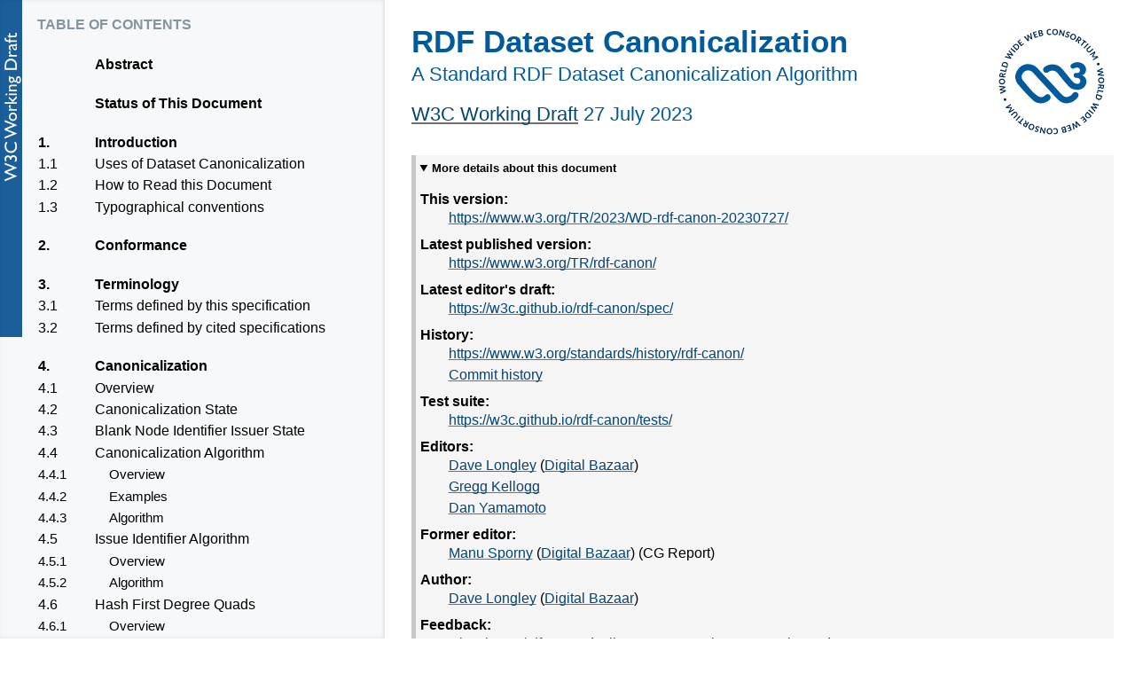

--- FILE ---
content_type: text/html; charset=utf-8
request_url: https://www.w3.org/TR/2023/WD-rdf-canon-20230727/
body_size: 56629
content:
<!DOCTYPE html><html lang="en"><head>
<meta content="text/html; charset=utf-8" http-equiv="content-type">
<meta name="generator" content="ReSpec 34.1.6">
<meta name="viewport" content="width=device-width, initial-scale=1, shrink-to-fit=no">
<style>
span.example-title{text-transform:none}
:is(aside,div).example,div.illegal-example{padding:.5em;margin:1em 0;position:relative;clear:both}
div.illegal-example{color:red}
div.illegal-example p{color:#000}
:is(aside,div).example{border-left-width:.5em;border-left-style:solid;border-color:#e0cb52;background:#fcfaee}
aside.example div.example{border-left-width:.1em;border-color:#999;background:#fff}
.example pre{background-color:rgba(0,0,0,.03)}
</style>
<style>
.issue-label{text-transform:initial}
.warning>p:first-child{margin-top:0}
.warning{padding:.5em;border-left-width:.5em;border-left-style:solid}
span.warning{padding:.1em .5em .15em}
.issue.closed span.issue-number{text-decoration:line-through}
.issue.closed span.issue-number::after{content:" (Closed)";font-size:smaller}
.warning{border-color:#f11;border-width:.2em;border-style:solid;background:#fbe9e9}
.warning-title:before{content:"⚠";font-size:1.3em;float:left;padding-right:.3em;margin-top:-.3em}
li.task-list-item{list-style:none}
input.task-list-item-checkbox{margin:0 .35em .25em -1.6em;vertical-align:middle}
.issue a.respec-gh-label{padding:5px;margin:0 2px 0 2px;font-size:10px;text-transform:none;text-decoration:none;font-weight:700;border-radius:4px;position:relative;bottom:2px;border:none;display:inline-block}
</style>
<style>
dfn{cursor:pointer}
.dfn-panel{position:absolute;z-index:35;min-width:300px;max-width:500px;padding:.5em .75em;margin-top:.6em;font-family:"Helvetica Neue",sans-serif;font-size:small;background:#fff;color:#000;box-shadow:0 1em 3em -.4em rgba(0,0,0,.3),0 0 1px 1px rgba(0,0,0,.05);border-radius:2px}
.dfn-panel:not(.docked)>.caret{position:absolute;top:-9px}
.dfn-panel:not(.docked)>.caret::after,.dfn-panel:not(.docked)>.caret::before{content:"";position:absolute;border:10px solid transparent;border-top:0;border-bottom:10px solid #fff;top:0}
.dfn-panel:not(.docked)>.caret::before{border-bottom:9px solid #a2a9b1}
.dfn-panel *{margin:0}
.dfn-panel b{display:block;color:#000;margin-top:.25em}
.dfn-panel ul a[href]{color:#333}
.dfn-panel>div{display:flex}
.dfn-panel a.self-link{font-weight:700;margin-right:auto}
.dfn-panel .marker{padding:.1em;margin-left:.5em;border-radius:.2em;text-align:center;white-space:nowrap;font-size:90%;color:#040b1c}
.dfn-panel .marker.dfn-exported{background:#d1edfd;box-shadow:0 0 0 .125em #1ca5f940}
.dfn-panel .marker.idl-block{background:#8ccbf2;box-shadow:0 0 0 .125em #0670b161}
.dfn-panel a:not(:hover){text-decoration:none!important;border-bottom:none!important}
.dfn-panel a[href]:hover{border-bottom-width:1px}
.dfn-panel ul{padding:0}
.dfn-panel li{margin-left:1em}
.dfn-panel.docked{position:fixed;left:.5em;top:unset;bottom:2em;margin:0 auto;max-width:calc(100vw - .75em * 2 - .5em - .2em * 2);max-height:30vh;overflow:auto}
</style>


<title>RDF Dataset Canonicalization</title>

<style id="respec-mainstyle">
@keyframes pop{
0%{transform:scale(1,1)}
25%{transform:scale(1.25,1.25);opacity:.75}
100%{transform:scale(1,1)}
}
:is(h1,h2,h3,h4,h5,h6,a) abbr{border:none}
dfn{font-weight:700}
a.internalDFN{color:inherit;border-bottom:1px solid #99c;text-decoration:none}
a.externalDFN{color:inherit;border-bottom:1px dotted #ccc;text-decoration:none}
a.bibref{text-decoration:none}
.respec-offending-element:target{animation:pop .25s ease-in-out 0s 1}
.respec-offending-element,a[href].respec-offending-element{text-decoration:red wavy underline}
@supports not (text-decoration:red wavy underline){
.respec-offending-element:not(pre){display:inline-block}
.respec-offending-element{background:url([data-uri]) bottom repeat-x}
}
#references :target{background:#eaf3ff;animation:pop .4s ease-in-out 0s 1}
cite .bibref{font-style:normal}
a[href].orcid{padding-left:4px;padding-right:4px}
a[href].orcid>svg{margin-bottom:-2px}
.toc a,.tof a{text-decoration:none}
a .figno,a .secno{color:#000}
ol.tof,ul.tof{list-style:none outside none}
.caption{margin-top:.5em;font-style:italic}
table.simple{border-spacing:0;border-collapse:collapse;border-bottom:3px solid #005a9c}
.simple th{background:#005a9c;color:#fff;padding:3px 5px;text-align:left}
.simple th a{color:#fff;padding:3px 5px;text-align:left}
.simple th[scope=row]{background:inherit;color:inherit;border-top:1px solid #ddd}
.simple td{padding:3px 10px;border-top:1px solid #ddd}
.simple tr:nth-child(even){background:#f0f6ff}
.section dd>p:first-child{margin-top:0}
.section dd>p:last-child{margin-bottom:0}
.section dd{margin-bottom:1em}
.section dl.attrs dd,.section dl.eldef dd{margin-bottom:0}
#issue-summary>ul{column-count:2}
#issue-summary li{list-style:none;display:inline-block}
details.respec-tests-details{margin-left:1em;display:inline-block;vertical-align:top}
details.respec-tests-details>*{padding-right:2em}
details.respec-tests-details[open]{z-index:999999;position:absolute;border:thin solid #cad3e2;border-radius:.3em;background-color:#fff;padding-bottom:.5em}
details.respec-tests-details[open]>summary{border-bottom:thin solid #cad3e2;padding-left:1em;margin-bottom:1em;line-height:2em}
details.respec-tests-details>ul{width:100%;margin-top:-.3em}
details.respec-tests-details>li{padding-left:1em}
.self-link:hover{opacity:1;text-decoration:none;background-color:transparent}
aside.example .marker>a.self-link{color:inherit}
.header-wrapper{display:flex;align-items:baseline}
:is(h2,h3,h4,h5,h6):not(#toc>h2,#abstract>h2,#sotd>h2,.head>h2){position:relative;left:-.5em}
:is(h2,h3,h4,h5,h6):not(#toch2)+a.self-link{color:inherit;order:-1;position:relative;left:-1.1em;font-size:1rem;opacity:.5}
:is(h2,h3,h4,h5,h6)+a.self-link::before{content:"§";text-decoration:none;color:var(--heading-text)}
:is(h2,h3)+a.self-link{top:-.2em}
:is(h4,h5,h6)+a.self-link::before{color:#000}
@media (max-width:767px){
dd{margin-left:0}
}
@media print{
.removeOnSave{display:none}
}
</style>




<style>

  .hl-bold { font-weight: bold; color: #0a3; }
  .comment { color: #999; }
  table, thead, tr, td {
    padding: 5px;
    border-width: 1px;
    border-spacing: 0px;
    border-style: solid;
    border-collapse: collapse;
  }
  table.hash-related {
    caption-side: bottom;
    width: 100%;
  }
  table.hash-related > thead > tr> th {
    text-align: center;
  }
  .algorithm ol {
    counter-reset: numsection;
    list-style-type: none;
  }
  .algorithm ol>li {
    margin: 0.5em 0;
  }
  .algorithm ol>li:before {
    font-weight: bold;
    counter-increment: numsection;
    content: counters(numsection, ".") ") ";
  }
  a.externalDFN {border-bottom:  1px solid #99c; font-style: italic;}

  code { color: #c63501; }

  details, .details {
    background-color: rgb(245,245,245);
    border-left: 0.3em solid rgb(200,200,200);
    padding: 0.3em;
  }
  summary, .details > .summary {font-size: small; }

  pre.logging	{
    border: thin solid #88AA88;
    background-color: #E8F0E8;
    margin: 1em 4em 1em 0em ;
  }
  table.log ul { padding: 0; margin: 0; }
  table.log td { text-align: left; vertical-align: top;}
  table.log td.ca.c0 { display: none; }
  table.log td.bn_to_quads.c0 { display: none; }
  table.log td.identifier.c1 { font-style: italic; }
  table.log li { list-style: none; }

</style>

<style>
ul.index{columns:30ch;column-gap:1.5em}
ul.index li{list-style:inherit}
ul.index li span{color:inherit;cursor:pointer;white-space:normal}
#index-defined-here ul.index li{font-size:.9rem}
ul.index code{color:inherit}
#index-defined-here .print-only{display:none}
@media print{
#index-defined-here .print-only{display:initial}
}
</style>
<meta name="description" content="RDF [RDF11-CONCEPTS] describes a graph-based data model for making claims
    about the world and provides the foundation for reasoning upon that graph
    of information. At times, it becomes necessary to compare the differences
    between sets of graphs, digitally sign them, or generate short identifiers
    for graphs via hashing algorithms. This document outlines an algorithm for
    normalizing RDF datasets such that these operations can be
    performed.">
<link rel="canonical" href="https://www.w3.org/TR/rdf-canon/">
<script type="application/ld+json">{
  "@context": [
    "http://schema.org",
    {
      "@vocab": "http://schema.org/",
      "@language": "en",
      "w3p": "http://www.w3.org/2001/02pd/rec54#",
      "foaf": "http://xmlns.com/foaf/0.1/",
      "datePublished": {
        "@type": "http://www.w3.org/2001/XMLSchema#date"
      },
      "inLanguage": {
        "@language": null
      },
      "isBasedOn": {
        "@type": "@id"
      },
      "license": {
        "@type": "@id"
      }
    }
  ],
  "id": "https://www.w3.org/TR/rdf-canon/",
  "type": [
    "TechArticle",
    "w3p:WD"
  ],
  "name": "RDF Dataset Canonicalization",
  "inLanguage": "en",
  "license": "https://www.w3.org/Consortium/Legal/2023/software-license",
  "datePublished": "2023-07-27",
  "copyrightHolder": {
    "name": "World Wide Web Consortium",
    "url": "https://www.w3.org/"
  },
  "discussionUrl": "https://github.com/w3c/rdf-canon/issues/",
  "alternativeHeadline": "A Standard RDF Dataset Canonicalization Algorithm",
  "isBasedOn": "https://www.w3.org/TR/2023/WD-rdf-canon-20230726/",
  "description": "RDF [RDF11-CONCEPTS] describes a graph-based data model for making claims\n    about the world and provides the foundation for reasoning upon that graph\n    of information. At times, it becomes necessary to compare the differences\n    between sets of graphs, digitally sign them, or generate short identifiers\n    for graphs via hashing algorithms. This document outlines an algorithm for\n    normalizing RDF datasets such that these operations can be\n    performed.",
  "editor": [
    {
      "type": "Person",
      "name": "Dave Longley",
      "url": "https://digitalbazaar.com/author/dlongley/",
      "worksFor": {
        "name": "Digital Bazaar",
        "url": "https://digitalbazaar.com/"
      }
    },
    {
      "type": "Person",
      "name": "Gregg Kellogg",
      "url": "https://greggkellogg.net/"
    },
    {
      "type": "Person",
      "name": "Dan Yamamoto",
      "url": "https://github.com/yamdan"
    }
  ],
  "contributor": [
    {
      "type": "Person",
      "name": "Dave Longley",
      "url": "https://digitalbazaar.com/author/dlongley/",
      "worksFor": {
        "name": "Digital Bazaar",
        "url": "https://digitalbazaar.com/"
      }
    }
  ],
  "citation": [
    {
      "id": "https://www.w3.org/TR/rdf11-concepts/",
      "type": "TechArticle",
      "name": "RDF 1.1 Concepts and Abstract Syntax",
      "url": "https://www.w3.org/TR/rdf11-concepts/",
      "creator": [
        {
          "name": "Richard Cyganiak"
        },
        {
          "name": "David Wood"
        },
        {
          "name": "Markus Lanthaler"
        }
      ],
      "publisher": {
        "name": "W3C"
      }
    },
    {
      "id": "https://www.rfc-editor.org/rfc/rfc3987",
      "type": "TechArticle",
      "name": "Internationalized Resource Identifiers (IRIs)",
      "url": "https://www.rfc-editor.org/rfc/rfc3987",
      "creator": [
        {
          "name": "M. Duerst"
        },
        {
          "name": "M. Suignard"
        }
      ],
      "publisher": {
        "name": "IETF"
      }
    },
    {
      "id": "https://www.w3.org/TR/turtle/",
      "type": "TechArticle",
      "name": "RDF 1.1 Turtle",
      "url": "https://www.w3.org/TR/turtle/",
      "creator": [
        {
          "name": "Eric Prud'hommeaux"
        },
        {
          "name": "Gavin Carothers"
        }
      ],
      "publisher": {
        "name": "W3C"
      }
    },
    {
      "id": "https://www.w3.org/TR/n-quads/",
      "type": "TechArticle",
      "name": "RDF 1.1 N-Quads",
      "url": "https://www.w3.org/TR/n-quads/",
      "creator": [
        {
          "name": "Gavin Carothers"
        }
      ],
      "publisher": {
        "name": "W3C"
      }
    },
    {
      "id": "https://www.w3.org/TR/xpath-functions/",
      "type": "TechArticle",
      "name": "XQuery 1.0 and XPath 2.0 Functions and Operators (Second Edition)",
      "url": "https://www.w3.org/TR/xpath-functions/",
      "creator": [
        {
          "name": "Ashok Malhotra"
        },
        {
          "name": "Jim Melton"
        },
        {
          "name": "Norman Walsh"
        },
        {
          "name": "Michael Kay"
        }
      ],
      "publisher": {
        "name": "W3C"
      }
    },
    {
      "id": "https://www.w3.org/TR/n-triples/",
      "type": "TechArticle",
      "name": "RDF 1.1 N-Triples",
      "url": "https://www.w3.org/TR/n-triples/",
      "creator": [
        {
          "name": "Gavin Carothers"
        },
        {
          "name": "Andy Seaborne"
        }
      ],
      "publisher": {
        "name": "W3C"
      }
    },
    {
      "id": "https://www.unicode.org/versions/latest/",
      "type": "TechArticle",
      "name": "The Unicode Standard",
      "url": "https://www.unicode.org/versions/latest/",
      "publisher": {
        "name": "Unicode Consortium"
      }
    },
    {
      "id": "https://www.rfc-editor.org/rfc/rfc2119",
      "type": "TechArticle",
      "name": "Key words for use in RFCs to Indicate Requirement Levels",
      "url": "https://www.rfc-editor.org/rfc/rfc2119",
      "creator": [
        {
          "name": "S. Bradner"
        }
      ],
      "publisher": {
        "name": "IETF"
      }
    },
    {
      "id": "https://www.rfc-editor.org/rfc/rfc8174",
      "type": "TechArticle",
      "name": "Ambiguity of Uppercase vs Lowercase in RFC 2119 Key Words",
      "url": "https://www.rfc-editor.org/rfc/rfc8174",
      "creator": [
        {
          "name": "B. Leiba"
        }
      ],
      "publisher": {
        "name": "IETF"
      }
    },
    {
      "id": "https://infra.spec.whatwg.org/",
      "type": "TechArticle",
      "name": "Infra Standard",
      "url": "https://infra.spec.whatwg.org/",
      "creator": [
        {
          "name": "Anne van Kesteren"
        },
        {
          "name": "Domenic Denicola"
        }
      ],
      "publisher": {
        "name": "WHATWG"
      }
    },
    {
      "id": "https://www.w3.org/community/reports/credentials/CG-FINAL-rdf-dataset-canonicalization-20221009/",
      "type": "TechArticle",
      "name": "RDF Dataset Canonicalization",
      "url": "https://www.w3.org/community/reports/credentials/CG-FINAL-rdf-dataset-canonicalization-20221009/",
      "creator": [
        {
          "name": "Dave Longley"
        }
      ],
      "publisher": {
        "name": "W3C"
      }
    },
    {
      "id": "https://www.w3.org/TR/rdf11-mt/",
      "type": "TechArticle",
      "name": "RDF 1.1 Semantics",
      "url": "https://www.w3.org/TR/rdf11-mt/",
      "creator": [
        {
          "name": "Patrick Hayes"
        },
        {
          "name": "Peter Patel-Schneider"
        }
      ],
      "publisher": {
        "name": "W3C"
      }
    },
    {
      "id": "http://yaml.org/spec/1.2/spec.html",
      "type": "TechArticle",
      "name": "YAML Ain’t Markup Language (YAML™) Version 1.2",
      "url": "http://yaml.org/spec/1.2/spec.html",
      "creator": [
        {
          "name": "Oren Ben-Kiki"
        },
        {
          "name": "Clark Evans"
        },
        {
          "name": "Ingy döt Net"
        }
      ]
    }
  ]
}</script>
<style>
.hljs{display:block;overflow-x:auto;padding:.5em;color:#383a42;background:#fafafa}
.hljs-comment,.hljs-quote{color:#717277;font-style:italic}
.hljs-doctag,.hljs-formula,.hljs-keyword{color:#a626a4}
.hljs-deletion,.hljs-name,.hljs-section,.hljs-selector-tag,.hljs-subst{color:#ca4706;font-weight:700}
.hljs-literal{color:#0b76c5}
.hljs-addition,.hljs-attribute,.hljs-meta-string,.hljs-regexp,.hljs-string{color:#42803c}
.hljs-built_in,.hljs-class .hljs-title{color:#9a6a01}
.hljs-attr,.hljs-number,.hljs-selector-attr,.hljs-selector-class,.hljs-selector-pseudo,.hljs-template-variable,.hljs-type,.hljs-variable{color:#986801}
.hljs-bullet,.hljs-link,.hljs-meta,.hljs-selector-id,.hljs-symbol,.hljs-title{color:#336ae3}
.hljs-emphasis{font-style:italic}
.hljs-strong{font-weight:700}
.hljs-link{text-decoration:underline}
</style>
<style>
var{position:relative;cursor:pointer}
var[data-type]::after,var[data-type]::before{position:absolute;left:50%;top:-6px;opacity:0;transition:opacity .4s;pointer-events:none}
var[data-type]::before{content:"";transform:translateX(-50%);border-width:4px 6px 0 6px;border-style:solid;border-color:transparent;border-top-color:#000}
var[data-type]::after{content:attr(data-type);transform:translateX(-50%) translateY(-100%);background:#000;text-align:center;font-family:"Dank Mono","Fira Code",monospace;font-style:normal;padding:6px;border-radius:3px;color:#daca88;text-indent:0;font-weight:400}
var[data-type]:hover::after,var[data-type]:hover::before{opacity:1}
</style>
<script id="initialUserConfig" type="application/json">{
  "localBiblio": {
    "CCG-RDC-FINAL": {
      "id": "CCG-RDC-FINAL",
      "title": "RDF Dataset Canonicalization",
      "authors": [
        "Dave Longley"
      ],
      "editors": [
        "Dave Longley",
        "Manu Sporny"
      ],
      "date": "2022-10-09",
      "href": "https://www.w3.org/community/reports/credentials/CG-FINAL-rdf-dataset-canonicalization-20221009/",
      "status": "CG-FINAL",
      "publisher": "W3C"
    },
    "DesignIssues-Diff": {
      "id": "DesignIssues-Diff",
      "title": "Delta: an ontology for the distribution of differences between RDF graphs",
      "authors": [
        "Tim Berners-Leee"
      ],
      "date": "2015-09-25",
      "href": "https://www.w3.org/DesignIssues/Diff",
      "status": "unofficial",
      "publisher": "W3C"
    },
    "eswc2014Kasten": {
      "id": "eswc2014Kasten",
      "title": "A Framework for Iterative Signing of Graph Data on the Web",
      "authors": [
        "Andreas Kasten",
        "Ansgar Scherp",
        "Peter Schauß "
      ],
      "date": "2014",
      "href": "https://doi.org/10.1007/978-3-319-07443-6_11",
      "status": "unofficial",
      "publisher": "ISWC 2014"
    },
    "Hogan-Canonical-RDF": {
      "id": "Hogan-Canonical-RDF",
      "title": "Canonical Forms for Isomorphic and Equivalent RDF Graphs: Algorithms for Leaning and Labelling Blank Nodes",
      "authors": [
        "Aiden Hogan"
      ],
      "date": "2017-07-17",
      "href": "https://aidanhogan.com/docs/rdf-canonicalisation.pdf",
      "status": "unofficial",
      "publisher": "ACM Transactions on the Web"
    },
    "HPL-2003-142": {
      "id": "HPL-2003-142",
      "title": "Signing RDF Graphs",
      "authors": [
        "Jeremy J. Carroll"
      ],
      "date": "2003-07-23",
      "href": "https://www.hpl.hp.com/techreports/2003/HPL-2003-142.pdf",
      "publisher": "HP Laboratories Bristol",
      "status": "unofficial"
    }
  },
  "specStatus": "WD",
  "copyrightStart": "2010",
  "edDraftURI": "https://w3c.github.io/rdf-canon/spec/",
  "shortName": "rdf-canon",
  "subtitle": "A Standard RDF Dataset Canonicalization Algorithm",
  "github": "https://github.com/w3c/rdf-canon/",
  "editors": [
    {
      "name": "Dave Longley",
      "url": "https://digitalbazaar.com/author/dlongley/",
      "w3cid": "48025",
      "company": "Digital Bazaar",
      "companyURL": "https://digitalbazaar.com/"
    },
    {
      "name": "Gregg Kellogg",
      "url": "https://greggkellogg.net/",
      "w3cid": "44770"
    },
    {
      "name": "Dan Yamamoto",
      "url": "https://github.com/yamdan",
      "w3cid": "139477"
    }
  ],
  "formerEditors": [
    {
      "name": "Manu Sporny",
      "url": "http://manu.sporny.org/",
      "w3cid": "41758",
      "company": "Digital Bazaar",
      "companyURL": "https://digitalbazaar.com/",
      "note": "CG Report"
    }
  ],
  "authors": [
    {
      "name": "Dave Longley",
      "url": "https://digitalbazaar.com/author/dlongley/",
      "w3cid": "48025",
      "company": "Digital Bazaar",
      "companyURL": "https://digitalbazaar.com/"
    }
  ],
  "group": "rch",
  "testSuiteURI": "https://w3c.github.io/rdf-canon/tests/",
  "xref": [
    "infra"
  ],
  "doJsonLd": true,
  "wgPublicList": "public-rch-wg",
  "lint": {
    "informative-dfn": false
  },
  "publishDate": "2023-07-27",
  "previousMaturity": "WD",
  "previousPublishDate": "2023-07-26",
  "publishISODate": "2023-07-27T00:00:00.000Z",
  "generatedSubtitle": "W3C Working Draft 27 July 2023"
}</script>
<link rel="stylesheet" href="https://www.w3.org/StyleSheets/TR/2021/W3C-WD"></head>

<body class="h-entry" data-cite="infra"><div class="head">
    <p class="logos"><a class="logo" href="https://www.w3.org/"><img crossorigin="" alt="W3C" height="48" src="https://www.w3.org/StyleSheets/TR/2021/logos/W3C" width="72">
  </a></p>
    <h1 id="title" class="title">RDF Dataset Canonicalization</h1> <h2 id="subtitle" class="subtitle">A Standard RDF Dataset Canonicalization Algorithm</h2>
    <p id="w3c-state"><a href="https://www.w3.org/standards/types#WD">W3C Working Draft</a> <time class="dt-published" datetime="2023-07-27">27 July 2023</time></p>
    <details open="">
      <summary>More details about this document</summary>
      <dl>
        <dt>This version:</dt><dd>
                <a class="u-url" href="https://www.w3.org/TR/2023/WD-rdf-canon-20230727/">https://www.w3.org/TR/2023/WD-rdf-canon-20230727/</a>
              </dd>
        <dt>Latest published version:</dt><dd>
                <a href="https://www.w3.org/TR/rdf-canon/">https://www.w3.org/TR/rdf-canon/</a>
              </dd>
        <dt>Latest editor's draft:</dt><dd><a href="https://w3c.github.io/rdf-canon/spec/">https://w3c.github.io/rdf-canon/spec/</a></dd>
        <dt>History:</dt><dd>
                    <a href="https://www.w3.org/standards/history/rdf-canon/">https://www.w3.org/standards/history/rdf-canon/</a>
                  </dd><dd>
                    <a href="https://github.com/w3c/rdf-canon/commits/">Commit history</a>
                  </dd>
        <dt>Test suite:</dt><dd><a href="https://w3c.github.io/rdf-canon/tests/">https://w3c.github.io/rdf-canon/tests/</a></dd>
        
        
        
        
        <dt>Editors:</dt><dd class="editor p-author h-card vcard" data-editor-id="48025">
    <a class="u-url url p-name fn" href="https://digitalbazaar.com/author/dlongley/">Dave Longley</a> (<a class="p-org org h-org" href="https://digitalbazaar.com/">Digital Bazaar</a>)
  </dd><dd class="editor p-author h-card vcard" data-editor-id="44770">
    <a class="u-url url p-name fn" href="https://greggkellogg.net/">Gregg Kellogg</a>
  </dd><dd class="editor p-author h-card vcard" data-editor-id="139477">
    <a class="u-url url p-name fn" href="https://github.com/yamdan">Dan Yamamoto</a>
  </dd>
        <dt>
                Former editor:
              </dt><dd class="editor p-author h-card vcard" data-editor-id="41758">
    <a class="u-url url p-name fn" href="http://manu.sporny.org/">Manu Sporny</a> (<a class="p-org org h-org" href="https://digitalbazaar.com/">Digital Bazaar</a>) (CG Report)
  </dd>
        <dt>Author:</dt><dd class="editor p-author h-card vcard" data-editor-id="48025">
    <a class="u-url url p-name fn" href="https://digitalbazaar.com/author/dlongley/">Dave Longley</a> (<a class="p-org org h-org" href="https://digitalbazaar.com/">Digital Bazaar</a>)
  </dd>
        <dt>Feedback:</dt><dd>
        <a href="https://github.com/w3c/rdf-canon/">GitHub w3c/rdf-canon</a>
        (<a href="https://github.com/w3c/rdf-canon/pulls/">pull requests</a>,
        <a href="https://github.com/w3c/rdf-canon/issues/new/choose">new issue</a>,
        <a href="https://github.com/w3c/rdf-canon/issues/">open issues</a>)
      </dd><dd><a href="mailto:public-rch-wg@w3.org?subject=%5Brdf-canon%5D%20YOUR%20TOPIC%20HERE">public-rch-wg@w3.org</a> with subject line <kbd>[rdf-canon] <em>… message topic …</em></kbd> (<a rel="discussion" href="https://lists.w3.org/Archives/Public/public-rch-wg">archives</a>)</dd>
        
        
      </dl>
    </details>
    
    
    <p class="copyright">
    <a href="https://www.w3.org/Consortium/Legal/ipr-notice#Copyright">Copyright</a>
    ©
    2010-2023
    
    <a href="https://www.w3.org/">World Wide Web Consortium</a>.
    <abbr title="World Wide Web Consortium">W3C</abbr><sup>®</sup>
    <a href="https://www.w3.org/Consortium/Legal/ipr-notice#Legal_Disclaimer">liability</a>,
    <a href="https://www.w3.org/Consortium/Legal/ipr-notice#W3C_Trademarks">trademark</a> and
    <a rel="license" href="https://www.w3.org/Consortium/Legal/2023/software-license" title="W3C Software and Document Notice and License">permissive document license</a> rules apply.
  </p>
    <hr title="Separator for header">
  </div>
<section id="abstract" class="introductory"><h2>Abstract</h2>
  <p>RDF [<cite><a class="bibref" data-link-type="biblio" href="#bib-rdf11-concepts" title="RDF 1.1 Concepts and Abstract Syntax">RDF11-CONCEPTS</a></cite>] describes a graph-based data model for making claims
    about the world and provides the foundation for reasoning upon that graph
    of information. At times, it becomes necessary to compare the differences
    between sets of graphs, digitally sign them, or generate short identifiers
    for graphs via hashing algorithms. This document outlines an algorithm for
    normalizing <a data-link-type="dfn" href="https://www.w3.org/TR/rdf11-concepts/#dfn-rdf-dataset" id="ref-for-index-term-rdf-datasets-1">RDF datasets</a> such that these operations can be
    performed.</p>
</section>

<section id="sotd" class="introductory"><h2>Status of This Document</h2><p><em>This section describes the status of this
      document at the time of its publication. A list of current <abbr title="World Wide Web Consortium">W3C</abbr>
      publications and the latest revision of this technical report can be found
      in the <a href="https://www.w3.org/TR/"><abbr title="World Wide Web Consortium">W3C</abbr> technical reports index</a> at
      https://www.w3.org/TR/.</em></p>
  <p>This document describes the <a href="#dfn-rdfc-1-0" class="internalDFN" data-link-type="dfn" id="ref-for-dfn-rdfc-1-0-1"><abbr title="RDF Canonicalization algorithm version 1.0">RDFC-1.0</abbr></a> algorithm for canonicalizing
    RDF datasets, which was the input from the
    <a href="https://www.w3.org/community/credentials/"><abbr title="World Wide Web Consortium">W3C</abbr> Credentials Community Group</a>
    published as [<cite><a class="bibref" data-link-type="biblio" href="#bib-ccg-rdc-final" title="RDF Dataset Canonicalization">CCG-RDC-FINAL</a></cite>].</p>

  <p>At the time of publication, [<cite><a class="bibref" data-link-type="biblio" href="#bib-rdf11-concepts" title="RDF 1.1 Concepts and Abstract Syntax">RDF11-CONCEPTS</a></cite>] is the most recent recommendation
    defining <a data-link-type="dfn" href="https://www.w3.org/TR/rdf11-concepts/#dfn-rdf-dataset" id="ref-for-index-term-rdf-datasets-2">RDF datasets</a> and [<cite><a class="bibref" data-link-type="biblio" href="#bib-n-quads" title="RDF 1.1 N-Quads">N-QUADS</a></cite>],
    however work on an updated specification
    is ongoing within the <a href="https://www.w3.org/groups/wg/rdf-star"><abbr title="World Wide Web Consortium">W3C</abbr> RDF-star Working Group</a>.
    Some dependencies from relevant updated specifications are provided
    normatively in this specification with the expectation
    that a future update to this specification will replace those with normative
    references to updated RDF specifications.</p>
<p>
    This document was published by the <a href="https://www.w3.org/groups/wg/rch">RDF Dataset Canonicalization and Hash Working Group</a> as
    a Working Draft using the
        <a href="https://www.w3.org/2023/Process-20230612/#recs-and-notes">Recommendation track</a>. 
  </p><p>Publication as a Working Draft does not
  imply endorsement by <abbr title="World Wide Web Consortium">W3C</abbr> and its Members. </p><p>
    This is a draft document and may be updated, replaced or obsoleted by other
    documents at any time. It is inappropriate to cite this document as other
    than work in progress.
    
  </p><p>
    
        This document was produced by a group
        operating under the
        <a href="https://www.w3.org/Consortium/Patent-Policy/"><abbr title="World Wide Web Consortium">W3C</abbr> Patent
          Policy</a>.
      
    
                <abbr title="World Wide Web Consortium">W3C</abbr> maintains a
                <a rel="disclosure" href="https://www.w3.org/groups/wg/rch/ipr">public list of any patent disclosures</a>
          made in connection with the deliverables of
          the group; that page also includes
          instructions for disclosing a patent. An individual who has actual
          knowledge of a patent which the individual believes contains
          <a href="https://www.w3.org/Consortium/Patent-Policy/#def-essential">Essential Claim(s)</a>
          must disclose the information in accordance with
          <a href="https://www.w3.org/Consortium/Patent-Policy/#sec-Disclosure">section 6 of the <abbr title="World Wide Web Consortium">W3C</abbr> Patent Policy</a>.
        
  </p><p>
                  This document is governed by the
                  <a id="w3c_process_revision" href="https://www.w3.org/2023/Process-20230612/">12 June 2023 <abbr title="World Wide Web Consortium">W3C</abbr> Process Document</a>.
                </p></section><nav id="toc"><h2 class="introductory" id="table-of-contents">Table of Contents</h2><ol class="toc"><li class="tocline"><a class="tocxref" href="#abstract">Abstract</a></li><li class="tocline"><a class="tocxref" href="#sotd">Status of This Document</a></li><li class="tocline"><a class="tocxref" href="#introduction"><bdi class="secno">1. </bdi>Introduction</a><ol class="toc"><li class="tocline"><a class="tocxref" href="#intro-uses"><bdi class="secno">1.1 </bdi>Uses of Dataset Canonicalization</a></li><li class="tocline"><a class="tocxref" href="#how-to-read"><bdi class="secno">1.2 </bdi>How to Read this Document</a></li><li class="tocline"><a class="tocxref" href="#typo-conventions"><bdi class="secno">1.3 </bdi>Typographical conventions</a></li></ol></li><li class="tocline"><a class="tocxref" href="#conformance"><bdi class="secno">2. </bdi>Conformance</a></li><li class="tocline"><a class="tocxref" href="#terminology"><bdi class="secno">3. </bdi>Terminology</a><ol class="toc"><li class="tocline"><a class="tocxref" href="#canon-terms"><bdi class="secno">3.1 </bdi>Terms defined by this specification</a></li><li class="tocline"><a class="tocxref" href="#terms-reference"><bdi class="secno">3.2 </bdi>Terms defined by cited specifications</a></li></ol></li><li class="tocline"><a class="tocxref" href="#canonicalization"><bdi class="secno">4. </bdi>Canonicalization</a><ol class="toc"><li class="tocline"><a class="tocxref" href="#canon-overview"><bdi class="secno">4.1 </bdi>Overview</a></li><li class="tocline"><a class="tocxref" href="#canon-state"><bdi class="secno">4.2 </bdi>Canonicalization State</a></li><li class="tocline"><a class="tocxref" href="#bn-issuer-state"><bdi class="secno">4.3 </bdi>Blank Node Identifier Issuer State</a></li><li class="tocline"><a class="tocxref" href="#canon-algorithm"><bdi class="secno">4.4 </bdi>Canonicalization Algorithm</a><ol class="toc"><li class="tocline"><a class="tocxref" href="#canon-algo-overview"><bdi class="secno">4.4.1 </bdi>Overview</a></li><li class="tocline"><a class="tocxref" href="#canon-algo-examples"><bdi class="secno">4.4.2 </bdi>Examples</a></li><li class="tocline"><a class="tocxref" href="#canon-algo-algo"><bdi class="secno">4.4.3 </bdi>Algorithm</a></li></ol></li><li class="tocline"><a class="tocxref" href="#issue-identifier"><bdi class="secno">4.5 </bdi>Issue Identifier Algorithm</a><ol class="toc"><li class="tocline"><a class="tocxref" href="#issue-identifier-overview"><bdi class="secno">4.5.1 </bdi>Overview</a></li><li class="tocline"><a class="tocxref" href="#issue-identifier-algorithm"><bdi class="secno">4.5.2 </bdi>Algorithm</a></li></ol></li><li class="tocline"><a class="tocxref" href="#hash-1d-quads"><bdi class="secno">4.6 </bdi>Hash First Degree Quads</a><ol class="toc"><li class="tocline"><a class="tocxref" href="#hash-1d-quads-overview"><bdi class="secno">4.6.1 </bdi>Overview</a></li><li class="tocline"><a class="tocxref" href="#hash-1d-quads-examples"><bdi class="secno">4.6.2 </bdi>Examples</a></li><li class="tocline"><a class="tocxref" href="#hash-1d-quads-algorithm"><bdi class="secno">4.6.3 </bdi>Algorithm</a></li></ol></li><li class="tocline"><a class="tocxref" href="#hash-related-blank-node"><bdi class="secno">4.7 </bdi>Hash Related Blank Node</a><ol class="toc"><li class="tocline"><a class="tocxref" href="#hash-related-bn-overview"><bdi class="secno">4.7.1 </bdi>Overview</a></li><li class="tocline"><a class="tocxref" href="#hash-related-bn-examples"><bdi class="secno">4.7.2 </bdi>Examples</a></li><li class="tocline"><a class="tocxref" href="#hash-related-algorithm"><bdi class="secno">4.7.3 </bdi>Algorithm</a></li></ol></li><li class="tocline"><a class="tocxref" href="#hash-nd-quads"><bdi class="secno">4.8 </bdi>Hash N-Degree Quads</a><ol class="toc"><li class="tocline"><a class="tocxref" href="#hash-nd-quads-overview"><bdi class="secno">4.8.1 </bdi>Overview</a></li><li class="tocline"><a class="tocxref" href="#hash-nd-quads-examples"><bdi class="secno">4.8.2 </bdi>Examples</a></li><li class="tocline"><a class="tocxref" href="#hash-nd-quads-algorithm"><bdi class="secno">4.8.3 </bdi>Algorithm</a></li></ol></li></ol></li><li class="tocline"><a class="tocxref" href="#serialization"><bdi class="secno">5. </bdi>Serialization</a></li><li class="tocline"><a class="tocxref" href="#privacy-considerations"><bdi class="secno">6. </bdi>Privacy Considerations</a></li><li class="tocline"><a class="tocxref" href="#security-considerations"><bdi class="secno">7. </bdi>Security Considerations</a><ol class="toc"><li class="tocline"><a class="tocxref" href="#dataset-poisoning"><bdi class="secno">7.1 </bdi>Dataset Poisoning</a></li></ol></li><li class="tocline"><a class="tocxref" href="#use-cases"><bdi class="secno">8. </bdi>Use Cases</a></li><li class="tocline"><a class="tocxref" href="#examples"><bdi class="secno">9. </bdi>Examples</a><ol class="toc"><li class="tocline"><a class="tocxref" href="#duplicate-paths-ex"><bdi class="secno">9.1 </bdi>Duplicate Paths</a></li><li class="tocline"><a class="tocxref" href="#double-circle-ex"><bdi class="secno">9.2 </bdi>Double Circle</a></li><li class="tocline"><a class="tocxref" href="#dataset-bn-graph-ex"><bdi class="secno">9.3 </bdi>Dataset with Blank Node Named Graph</a></li></ol></li><li class="tocline"><a class="tocxref" href="#canonical-quads"><bdi class="secno">A. </bdi>A Canonical form of N-Quads</a></li><li class="tocline"><a class="tocxref" href="#urdna2015"><bdi class="secno">B. </bdi><abbr title="Universal RDF Dataset Normalization Algorithm 2015">URDNA2015</abbr></a></li><li class="tocline"><a class="tocxref" href="#urgna2012"><bdi class="secno">C. </bdi><abbr title="Universal RDF Graph Canonicalization Algorithm 2012">URGNA2012</abbr></a></li><li class="tocline"><a class="tocxref" href="#index"><bdi class="secno">D. </bdi>Index</a><ol class="toc"><li class="tocline"><a class="tocxref" href="#index-defined-here"><bdi class="secno">D.1 </bdi>Terms defined by this specification</a></li><li class="tocline"><a class="tocxref" href="#index-defined-elsewhere"><bdi class="secno">D.2 </bdi>Terms defined by reference</a></li></ol></li><li class="tocline"><a class="tocxref" href="#changes-from-fpwd"><bdi class="secno">E. </bdi>Changes since the First Public Working Draft of 24 November 2022</a></li><li class="tocline"><a class="tocxref" href="#ack"><bdi class="secno">F. </bdi>Acknowledgements</a></li><li class="tocline"><a class="tocxref" href="#references"><bdi class="secno">G. </bdi>References</a><ol class="toc"><li class="tocline"><a class="tocxref" href="#normative-references"><bdi class="secno">G.1 </bdi>Normative references</a></li><li class="tocline"><a class="tocxref" href="#informative-references"><bdi class="secno">G.2 </bdi>Informative references</a></li></ol></li></ol></nav>

<section id="introduction" class="informative"><div class="header-wrapper"><h2 id="x1-introduction"><bdi class="secno">1. </bdi>Introduction</h2><a class="self-link" href="#introduction" aria-label="Permalink for Section 1."></a></div><p><em>This section is non-normative.</em></p>
  

  <p>When data scientists discuss canonicalization,
    they do so in the context of achieving a particular set of goals.
    Since the same information may sometimes be expressed in a variety of different ways,
    it often becomes necessary to transform each of these
    different ways into a single, standard representation.
    With a standard representation, the differences between
    two different sets of data can be easily determined,
    a cryptographically-strong hash identifier can be generated for a particular
    set of data,
    and a particular set of data may be digitally-signed for later
    verification.</p>

  <p>In particular, this specification is about normalizing
    <a data-link-type="dfn" href="https://www.w3.org/TR/rdf11-concepts/#dfn-rdf-dataset" id="ref-for-index-term-rdf-datasets-3">RDF datasets</a>, which are collections of graphs. Since
    a directed graph can express the same information in more than one
    way, it requires canonicalization to achieve the aforementioned goals
    and any others that may arise via serendipity.</p>

  <p>Most <a data-link-type="dfn" href="https://www.w3.org/TR/rdf11-concepts/#dfn-rdf-dataset" id="ref-for-index-term-rdf-datasets-4">RDF datasets</a> can be canonicalized fairly quickly, in terms
    of algorithmic time complexity. However, those that contain nodes that do
    not have globally unique identifiers pose a greater challenge. Normalizing
    these datasets presents the <dfn id="dfn-graph-isomorphism" tabindex="0" aria-haspopup="dialog" data-dfn-type="dfn">graph isomorphism</dfn> problem, a
    problem that is believed to be difficult to solve quickly in the worst
    case. Fortunately, existing real world data is rarely, if ever, modeled in
    a way that manifests as the worst case and new data can be modeled to avoid
    it. In fact, software systems that detect a problematic dataset
    (see <a href="#dataset-poisoning" class="sectionRef sec-ref"><bdi class="secno">7.1 </bdi>Dataset Poisoning</a>) can choose
    to assume it's an attempted denial of service attack, rather than a
    real input, and abort.</p>

  <p>This document outlines an algorithm for generating a canonical
    serialization of an <a data-link-type="dfn" href="https://www.w3.org/TR/rdf11-concepts/#dfn-rdf-dataset" id="ref-for-index-term-rdf-datasets-5">RDF dataset</a> given an <a data-link-type="dfn" href="https://www.w3.org/TR/rdf11-concepts/#dfn-rdf-dataset" id="ref-for-index-term-rdf-datasets-6">RDF dataset</a> as input.
    The algorithm is called the
    <strong>RDF Canonicalization algorithm version 1.0</strong> or
    <a href="#dfn-rdfc-1-0" class="internalDFN" data-link-type="dfn" id="ref-for-dfn-rdfc-1-0-2"><abbr title="RDF Canonicalization algorithm version 1.0">RDFC-1.0</abbr></a>.</p>

  <div class="note" role="note" id="issue-container-generatedID"><div role="heading" class="note-title marker" id="h-note" aria-level="3"><span>Note</span></div><p class="">See <a href="#urdna2015" class="sectionRef sec-ref"><bdi class="secno">B. </bdi><abbr title="Universal RDF Dataset Normalization Algorithm 2015">URDNA2015</abbr></a>
    for a comparison with the version of the algorithm published
    in <cite><a data-matched-text="[[[CCG-RDC-FINAL]]]" href="https://www.w3.org/community/reports/credentials/CG-FINAL-rdf-dataset-canonicalization-20221009/">RDF Dataset Canonicalization</a></cite> [<cite><a class="bibref" data-link-type="biblio" href="#bib-ccg-rdc-final" title="RDF Dataset Canonicalization">CCG-RDC-FINAL</a></cite>].</p></div>

  <section id="intro-uses"><div class="header-wrapper"><h3 id="x1-1-uses-of-dataset-canonicalization"><bdi class="secno">1.1 </bdi>Uses of Dataset Canonicalization</h3><a class="self-link" href="#intro-uses" aria-label="Permalink for Section 1.1"></a></div>
    
    <p>There are different use cases where graph or dataset canonicalization are important:</p>
    <ul>
      <li>Determining if one serialization is isomorphic to another.</li>
      <li>Digital signing of graphs (datasets) independent of serialization or format.</li>
      <li>Comparing two graphs (datasets) to find differences.</li>
      <li>Communicating change sets when remotely updating an <a href="https://www.w3.org/TR/rdf11-concepts/#dfn-rdf-source" id="ref-for-index-term-rdf-source-1">RDF source</a>.</li>
    </ul>
    <p>A canonicalization algorithm is necessary, but not necessarily sufficient, to handle many of these use cases. The use of <a data-link-type="dfn" href="https://www.w3.org/TR/rdf11-concepts/#dfn-blank-node" id="ref-for-index-term-blank-nodes-1">blank nodes</a> in RDF graphs and datasets has a long history and creates inevitable complexities. Blank nodes are used for different purposes:</p>
    <ul>
      <li>when a well known identifier for a node is not known, or the author of a document chooses not to unambiguously name that node,</li>
      <li>when a node is used to stitch together parts of a graph and the nodes themselves are not interesting (e.g., <a href="https://www.w3.org/TR/rdf11-mt/#rdf-collections" id="ref-for-index-term-rdf-collections-1">RDF Collections</a> in [<cite><a class="bibref" data-link-type="biblio" href="#bib-rdf11-mt" title="RDF 1.1 Semantics">RDF11-MT</a></cite>]),</li>
      <li>when someone is trying to create an intentionally difficult graph topology.</li>
    </ul>
    <p>Furthermore,
      RDF semantics dictate that deserializing an RDF document
      results in the creation of unique <a data-link-type="dfn" href="https://www.w3.org/TR/rdf11-concepts/#dfn-blank-node" id="ref-for-index-term-blank-nodes-2">blank nodes</a>,
      unless it can be determined that on each occasion,
      the <a data-link-type="dfn" href="https://www.w3.org/TR/rdf11-concepts/#dfn-blank-node" id="ref-for-index-term-blank-nodes-3">blank node</a> identifies the same resource.
      This is due to the fact that <a data-link-type="dfn" href="https://www.w3.org/TR/rdf11-concepts/#dfn-blank-node-identifier" id="ref-for-index-term-blank-node-identifiers-1">blank node identifiers</a>
      are an aspect of a concrete RDF syntax
      and are not intended to be persistent or portable.
      Within the abstract RDF model,
      blank nodes do not have identifiers
      (although some
      RDF store
      implementations may use stable identifiers and may choose to make them portable).
      See <a href="https://www.w3.org/TR/rdf11-concepts/#section-blank-nodes" id="ref-for-index-term-blank-nodes-0-1">Blank Nodes</a>
      in [<cite><a class="bibref" data-link-type="biblio" href="#bib-rdf11-concepts" title="RDF 1.1 Concepts and Abstract Syntax">RDF11-CONCEPTS</a></cite>] for more information.</p>

    <p>RDF does have a provision for allowing blank nodes
      to be published in an externally identifiable way through the use of
      <a href="https://www.w3.org/TR/rdf11-concepts/#dfn-skolem-iri" id="ref-for-index-term-skolem-iris-1">Skolem IRIs</a>,
      which allow a given RDF store to replace the use of blank nodes
      in a concrete syntax with <a data-link-type="dfn" href="https://www.w3.org/TR/rdf11-concepts/#dfn-iri" id="ref-for-index-term-iris-1">IRIs</a>,
      which then serve to repeatably identify that blank node within that particular RDF store;
      however, this is not generally useful for talking about the
      same graph in different RDF stores,
      or other concrete representations.
      In any case, a stable <a data-link-type="dfn" href="https://www.w3.org/TR/rdf11-concepts/#dfn-blank-node-identifier" id="ref-for-index-term-blank-node-identifiers-2">blank node identifier</a> defined for one
      RDF store or serialization is arbitrary,
      and typically not relatable to the context within which it is used.</p>

    <p>This specification defines an algorithm for creating stable
      <a data-link-type="dfn" href="https://www.w3.org/TR/rdf11-concepts/#dfn-blank-node-identifier" id="ref-for-index-term-blank-node-identifiers-3">blank node identifiers</a> repeatably for different serializations
      possibly using individualized <a data-link-type="dfn" href="https://www.w3.org/TR/rdf11-concepts/#dfn-blank-node-identifier" id="ref-for-index-term-blank-node-identifiers-4">blank node identifiers</a>
      of the same RDF graph (dataset) by grounding each <a data-link-type="dfn" href="https://www.w3.org/TR/rdf11-concepts/#dfn-blank-node" id="ref-for-index-term-blank-nodes-4">blank node</a>
      through the nodes to which it is connected.
      As a result, a graph signature can be obtained by hashing a canonical serialization
      of the resulting <a href="#dfn-canonicalized-dataset" class="internalDFN" data-link-type="dfn" id="ref-for-dfn-canonicalized-dataset-1">canonicalized dataset</a>,
      allowing for the isomorphism and digital signing use cases.
      As blank node identifiers can be stable even with other changes to a graph (dataset),
      in some cases it is possible to compute the difference between two graphs (datasets),
      for example if changes are made only to ground triples,
      or if new blank nodes are introduced which do not create an automorphic confusion
      with other existing blank nodes.
      If any information which would change the generated blank node identifier,
      a resulting diff might indicate a greater set of changes than actually exists.
      Additionally, if the starting dataset is an N-Quads document,
      it may be possible to correlate the original blank node identifiers
      used within that N-Quads document with those issued in the
      <a href="#dfn-canonicalized-dataset" class="internalDFN" data-link-type="dfn" id="ref-for-dfn-canonicalized-dataset-2">canonicalized dataset</a>.</p>

    <div class="issue" id="issue-container-number-19"><div role="heading" class="issue-title marker" id="h-issue" aria-level="4"><a href="https://github.com/w3c/rdf-canon/issues/19"><span class="issue-number">Issue 19</span></a><span class="issue-label">: Add history of the development of the c14n work <a class="respec-gh-label" href="https://github.com/w3c/rdf-canon/issues/?q=is%3Aissue+is%3Aopen+label%3A%22documentation%22" style="background-color: rgb(0, 117, 202); color: rgb(255, 255, 255);" aria-label="GitHub label: documentation">documentation</a><a class="respec-gh-label" href="https://github.com/w3c/rdf-canon/issues/?q=is%3Aissue+is%3Aopen+label%3A%22spec%3Aeditorial%22" style="background-color: rgb(88, 130, 10); color: rgb(0, 0, 0);" aria-label="GitHub label: spec:editorial">spec:editorial</a></span></div><p dir="auto">It's important for both patent and person credit reasons to include the full history.</p>
<dl>
  <dt>[[DesignIssues-Diff]]</dt>
  <dd>TimBL's design note on problems with Diff.</dd>
  <dt>[[eswc2014Kasten]]</dt>
  <dd>A Framework for Iterative Signing of Graph Data on the Web.</dd>
  <dt>[[Hogan-Canonical-RDF]]</dt>
  <dd>Aiden Hogan's paper on canonicalizing RDF</dd>
  <dt>[[HPL-2003-142]]</dt>
  <dd>Jeremy J. Carroll's paper on signing RDF graphs.</dd>
</dl>
<p dir="auto">Manu has offered to do this.</p></div>
  </section>

  <section id="how-to-read"><div class="header-wrapper"><h3 id="x1-2-how-to-read-this-document"><bdi class="secno">1.2 </bdi>How to Read this Document</h3><a class="self-link" href="#how-to-read" aria-label="Permalink for Section 1.2"></a></div>
    

    <p>This document is a detailed specification for an <a data-link-type="dfn" href="https://www.w3.org/TR/rdf11-concepts/#dfn-rdf-dataset" id="ref-for-index-term-rdf-datasets-7">RDF dataset</a>
      canonicalization algorithm. The document is primarily intended for the
      following audiences:</p>

    <ul>
      <li>Software developers that want to implement an <a data-link-type="dfn" href="https://www.w3.org/TR/rdf11-concepts/#dfn-rdf-dataset" id="ref-for-index-term-rdf-datasets-8">RDF dataset</a>
        canonicalization algorithm.</li>
      <li>Masochists.</li>
    </ul>

    <p>To understand the basics in this specification you must be familiar with
      basic RDF concepts [<cite><a class="bibref" data-link-type="biblio" href="#bib-rdf11-concepts" title="RDF 1.1 Concepts and Abstract Syntax">RDF11-CONCEPTS</a></cite>]. A working knowledge of
      <a href="https://en.wikipedia.org/wiki/Graph_theory">graph theory</a> and
      <a href="https://en.wikipedia.org/wiki/Graph_isomorphism">graph isomorphism</a>
      is also recommended.</p>
  </section>

  <section id="typo-conventions" class="informative"><div class="header-wrapper"><h3 id="x1-3-typographical-conventions"><bdi class="secno">1.3 </bdi>Typographical conventions</h3><a class="self-link" href="#typo-conventions" aria-label="Permalink for Section 1.3"></a></div><p><em>This section is non-normative.</em></p>
    
    <div><p>The following typographic conventions are used in this specification:</p>

<dl class="typography">
  <dt><code>markup</code></dt><dd>
    Markup (elements, attributes, properties),
    machine processable values (string, characters, media types),
    property names,
    and file names are in red-orange monospace font.</dd>
  <dt><var>variable</var></dt><dd>
    A variable in pseudo-code or in an algorithm description is italicized.</dd>
  <dt><dfn data-no-xref="" id="dfn-definition" tabindex="0" aria-haspopup="dialog" data-dfn-type="dfn">definition</dfn></dt><dd>
    A definition of a term, to be used elsewhere in this or other specifications,
    is italicized and in bold.</dd>
  <dt><a data-lt="definition" href="#dfn-definition" class="internalDFN" data-link-type="dfn" id="ref-for-dfn-definition-1">definition reference</a></dt><dd>
    A reference to a definition <em>in this document</em>
    is underlined and is also an active link to the definition itself. </dd>
  <dt><a data-lt="definition" href="#dfn-definition" class="internalDFN" data-link-type="dfn" id="ref-for-dfn-definition-2"><code>markup definition reference</code></a></dt><dd>
    References to a definition <em>in this document</em>,
    when the reference itself is also a markup, is underlined,
    in a red-orange monospace font, and is also an active link to the definition itself.</dd>
  <dt><a class="externalDFN">external definition reference</a></dt><dd>
    A reference to a definition <em>in another document</em>
    is underlined and italicized, and is also an active link to the definition itself.</dd>
  <dt><a class="externalDFN"><code> markup external definition reference</code></a></dt><dd>
    A reference to a definition <em>in another document</em>,
    when the reference itself is also a markup,
    is underlined and italicized in a red-orange monospace font,
    and is also an active link to the definition itself.</dd>
  <dt><a href="">hyperlink</a></dt><dd>
    A hyperlink is underlined and in blue.</dd>
  <dt>[<a href="">reference</a>]</dt><dd>
    A document reference (normative or informative) is enclosed in square brackets
    and links to the references section.</dd>
  <dt><span class="details"><span class="summary">Explanation</span></span></dt><dd>
    An expandable area to find a more detailed, non-normative explanation of a
    particular algorithmic step.
    <details>
      <summary>Explanation</summary>
      <p>This area would provide more information about the step involved.</p>
    </details>
  </dd>
  <dt><span class="details"><span class="summary">Logging</span></span></dt><dd>
    An expandable area to find suggestions for implementations to log
    information about processing,
    which may be useful in comparing with other implementations,
    or with logs provided with each test case.
    <details>
      <summary>Logging</summary>
      <p>For example, the following output snippet might
        describe the operation of an implementation using the [<cite><a class="bibref" data-link-type="biblio" href="#bib-yaml" title="YAML Ain’t Markup Language (YAML™) Version 1.2">YAML</a></cite>] format.</p>
      <pre class="logging yaml" aria-busy="false"><code class="hljs"></code></pre>
    </details>
  </dd>
</dl>

<div class="note" role="note" id="issue-container-generatedID-0"><div role="heading" class="note-title marker" id="h-note-0" aria-level="4"><span>Note</span></div><p class="">Notes are in light green boxes with a green left border and with a "Note" header in green.
  Notes are always informative.</p></div>

<div class="example" id="example-1">
        <div class="marker">
    <a class="self-link" href="#example-1">Example<bdi> 1</bdi></a>
  </div> <pre class="nohighlight">Examples are in light khaki boxes, with khaki left border,
and with a numbered "Example" header in khaki.
Examples are always informative. The content of the example is in monospace font and may be 
syntax colored.

Examples may have tabbed navigation buttons
to show the results of transforming an example into other representations.

Code examples are generally given in a Turtle or TriG format for brevity,
where each line represents a single triple or quad.
Additionally, have the following implied directives:

BASE &lt;http://example.com/&gt;
PREFIX : &lt;#&gt;

Following the Turtle/TriG syntax rules, blank nodes always appear in the 
`_:xyz` format.</pre>
      </div>
</div>
  </section>
</section>

<section id="conformance"><div class="header-wrapper"><h2 id="x2-conformance"><bdi class="secno">2. </bdi>Conformance</h2><a class="self-link" href="#conformance" aria-label="Permalink for Section 2."></a></div><p>As well as sections marked as non-normative, all authoring guidelines, diagrams, examples, and notes in this specification are non-normative. Everything else in this specification is normative.</p><p>
        The key words <em class="rfc2119">MUST</em> and <em class="rfc2119">MUST NOT</em> in this document
        are to be interpreted as described in
        <a href="https://datatracker.ietf.org/doc/html/bcp14">BCP 14</a>
        [<cite><a class="bibref" data-link-type="biblio" href="#bib-rfc2119" title="Key words for use in RFCs to Indicate Requirement Levels">RFC2119</a></cite>] [<cite><a class="bibref" data-link-type="biblio" href="#bib-rfc8174" title="Ambiguity of Uppercase vs Lowercase in RFC 2119 Key Words">RFC8174</a></cite>]
        when, and only when, they appear in all capitals, as shown here.
      </p>
  <p>A conforming processor is a system which can generate
    the <a href="#dfn-canonical-n-quads" class="internalDFN" data-link-type="dfn" id="ref-for-dfn-canonical-n-quads-1">canonical n-quads form</a> of an <a href="#dfn-input-dataset" class="internalDFN" data-link-type="dfn" id="ref-for-dfn-input-dataset-1">input dataset</a>
    consistent with the algorithms defined in this specification.</p>

  <p>The algorithms in this specification are normative,
    because to consistently reproduce the same canonical identifiers,
    implementations <em class="rfc2119">MUST</em> strictly conform to the steps outlined in these algorithms.</p>

  <div class="note" role="note" id="issue-container-generatedID-1"><div role="heading" class="note-title marker" id="h-note-1" aria-level="3"><span>Note</span></div><p class="">Implementers can partially check their level of conformance with
    this specification by successfully passing the test cases of the
    <a href="https://w3c.github.io/rdf-canon/tests/">RDF Dataset Canonicalization test suite</a>.
    Note, however, that passing all the tests in the test
    suite does not imply complete conformance to this specification. It only implies
    that the implementation conforms to the aspects tested by the test suite.</p></div>
</section>

<section id="terminology" class="normative"><div class="header-wrapper"><h2 id="x3-terminology"><bdi class="secno">3. </bdi>Terminology</h2><a class="self-link" href="#terminology" aria-label="Permalink for Section 3."></a></div>
  

  <section id="canon-terms"><div class="header-wrapper"><h3 id="x3-1-terms-defined-by-this-specification"><bdi class="secno">3.1 </bdi>Terms defined by this specification</h3><a class="self-link" href="#canon-terms" aria-label="Permalink for Section 3.1"></a></div>
    
    <dl data-sort="ascending"><dt><dfn data-lt="canonical n-quads|canonical n-quads form" class="no-export" data-noexport="" id="dfn-canonical-n-quads" tabindex="0" aria-haspopup="dialog" data-dfn-type="dfn">canonical n-quads form</dfn></dt>
      <dd>
        The canonicalized representation of a quad is defined in <a href="#canonical-quads" class="sectionRef sec-ref"><bdi class="secno">A. </bdi>A Canonical form of N-Quads</a>.
        A quad in <a href="#dfn-canonical-n-quads" class="internalDFN" data-link-type="dfn" id="ref-for-dfn-canonical-n-quads-2">canonical n-quads form</a> represents a <a data-link-type="dfn" href="https://www.w3.org/TR/rdf11-concepts/#dfn-graph-name" id="ref-for-index-term-graph-name-1">graph name</a>, if present, in the same manner as
        a <a data-link-type="dfn" href="https://www.w3.org/TR/rdf11-concepts/#dfn-subject" id="ref-for-index-term-subject-1">subject</a>, and each quad is terminated with a single new line character (<code>U+000A</code>).
      </dd>
      <dt><dfn class="export" data-export="" id="dfn-canonicalization-function" tabindex="0" aria-haspopup="dialog" data-dfn-type="dfn">canonicalization function</dfn></dt>
      <dd>A <a href="#dfn-canonicalization-function" class="internalDFN" data-link-type="dfn" id="ref-for-dfn-canonicalization-function-1">canonicalization function</a> maps <a data-link-type="dfn" href="https://www.w3.org/TR/rdf11-concepts/#dfn-rdf-dataset" id="ref-for-index-term-rdf-datasets-9">RDF datasets</a>
        into <a href="https://www.w3.org/TR/rdf11-concepts/#dfn-dataset-isomorphism" id="ref-for-index-term-isomorphic-datasets-1">isomorphic datasets</a> [<cite><a class="bibref" data-link-type="biblio" href="#bib-rdf11-concepts" title="RDF 1.1 Concepts and Abstract Syntax">RDF11-CONCEPTS</a></cite>].
        Two datasets produce the same canonical result if and only if they are <a href="https://www.w3.org/TR/rdf11-concepts/#dfn-dataset-isomorphism" id="ref-for-index-term-isomorphic-datasets-2">isomorphic</a>.
        The <a href="#dfn-rdfc-1-0" class="internalDFN" data-link-type="dfn" id="ref-for-dfn-rdfc-1-0-3"><abbr title="RDF Canonicalization algorithm version 1.0">RDFC-1.0</abbr></a> algorithm implements a <a href="#dfn-canonicalization-function" class="internalDFN" data-link-type="dfn" id="ref-for-dfn-canonicalization-function-2">canonicalization function</a>.
        Some datasets may be constructed to prevent this algorithm from
        terminating in a reasonable amount of time (see <a href="#dataset-poisoning" class="sectionRef sec-ref"><bdi class="secno">7.1 </bdi>Dataset Poisoning</a>),
        in which case the algorithm can be considered to be
        a <dfn class="export" data-export="" id="dfn-partial-canonicalization-function" tabindex="0" aria-haspopup="dialog" data-dfn-type="dfn">partial canonicalization function</dfn>.
        
      </dd><dt><dfn id="dfn-canonicalized-dataset" tabindex="0" aria-haspopup="dialog" data-dfn-type="dfn">canonicalized dataset</dfn></dt>
      <dd>A <a href="#dfn-canonicalized-dataset" class="internalDFN" data-link-type="dfn" id="ref-for-dfn-canonicalized-dataset-3">canonicalized dataset</a> is the combination of the following:
        <ul>
          <li>an <a data-link-type="dfn" href="https://www.w3.org/TR/rdf11-concepts/#dfn-rdf-dataset" id="ref-for-index-term-rdf-datasets-10">RDF dataset</a> —
            the <a href="#dfn-input-dataset" class="internalDFN" data-link-type="dfn" id="ref-for-dfn-input-dataset-2">input dataset</a>,</li>
          <li>the <a href="#dfn-input-blank-node-identifier-map" class="internalDFN" data-link-type="dfn" id="ref-for-dfn-input-blank-node-identifier-map-1">input blank node identifier map</a> —
            mapping <a data-link-type="dfn" href="https://www.w3.org/TR/rdf11-concepts/#dfn-blank-node" id="ref-for-index-term-blank-nodes-5">blank nodes</a> in the input dataset to <a data-link-type="dfn" href="https://www.w3.org/TR/rdf11-concepts/#dfn-blank-node-identifier" id="ref-for-index-term-blank-node-identifiers-5">blank node identifiers</a>, and</li>
          <li>the <a href="#dfn-issued-identifiers-map" class="internalDFN" data-link-type="dfn" id="ref-for-dfn-issued-identifiers-map-1">issued identifiers map</a> from the <a href="#dfn-canonical-issuer" class="internalDFN" data-link-type="dfn" id="ref-for-dfn-canonical-issuer-1">canonical issuer</a> —
            mapping identifiers in the input dataset to canonical identifiers</li>
        </ul>
        A concrete serialization of a <a href="#dfn-canonicalized-dataset" class="internalDFN" data-link-type="dfn" id="ref-for-dfn-canonicalized-dataset-4">canonicalized dataset</a> <em class="rfc2119">MUST</em> label
        all <a data-link-type="dfn" href="https://www.w3.org/TR/rdf11-concepts/#dfn-blank-node" id="ref-for-index-term-blank-nodes-6">blank nodes</a> using the canonical <a data-link-type="dfn" href="https://www.w3.org/TR/rdf11-concepts/#dfn-blank-node-identifier" id="ref-for-index-term-blank-node-identifiers-6">blank node identifiers</a>.
      </dd>
      <dt><dfn data-plurals="gossip paths" id="dfn-gossip-path" tabindex="0" aria-haspopup="dialog" data-dfn-type="dfn">gossip path</dfn></dt>
      <dd>A particular enumeration of every incident <a href="#dfn-mention" class="internalDFN" data-link-type="dfn" id="ref-for-dfn-mention-1">mention</a> emanating
        from a blank node. This recursively includes transitively related
        <a href="#dfn-mention" class="internalDFN" data-link-type="dfn" id="ref-for-dfn-mention-2">mentions</a> until any named node or blank node already labeled by
        a particular <a href="#dfn-identifier-issuer" class="internalDFN" data-link-type="dfn" id="ref-for-dfn-identifier-issuer-1">identifier issuer</a> is reached. Gossip paths are
        encoded and operated on in the <a href="#dfn-rdfc-1-0" class="internalDFN" data-link-type="dfn" id="ref-for-dfn-rdfc-1-0-4"><abbr title="RDF Canonicalization algorithm version 1.0">RDFC-1.0</abbr></a> algorithm as strings. (See
        <a href="#hash-nd-quads" class="sectionRef sec-ref"><bdi class="secno">4.8 </bdi>Hash N-Degree Quads</a> for more information
        on the construction of gossip paths.)
      </dd>
      <dt><dfn id="dfn-hash" tabindex="0" aria-haspopup="dialog" data-dfn-type="dfn">hash</dfn></dt>
      <dd>The lowercase, hexadecimal representation of a message digest.</dd>
      <dt><dfn id="dfn-hash-algorithm" tabindex="0" aria-haspopup="dialog" data-dfn-type="dfn">hash algorithm</dfn></dt>
      <dd>The hash algorithm used by <a href="#dfn-rdfc-1-0" class="internalDFN" data-link-type="dfn" id="ref-for-dfn-rdfc-1-0-5"><abbr title="RDF Canonicalization algorithm version 1.0">RDFC-1.0</abbr></a>, namely, SHA-256.
        <div class="note" role="note" id="issue-container-generatedID-3"><div role="heading" class="note-title marker" id="h-note-3" aria-level="4"><span>Note</span></div><div class="">Implementations can be written to parameterize the
        hash algorithm without any other changes. However, using a different
        hash algorithm is expected to generate different output from
        <a href="#dfn-rdfc-1-0" class="internalDFN" data-link-type="dfn" id="ref-for-dfn-rdfc-1-0-6"><abbr title="RDF Canonicalization algorithm version 1.0">RDFC-1.0</abbr></a>.</div></div>
      </dd>
      <dt><dfn id="dfn-identifier-issuer" tabindex="0" aria-haspopup="dialog" data-dfn-type="dfn">identifier issuer</dfn></dt>
      <dd>An identifier issuer is used to issue new <a data-link-type="dfn" href="https://www.w3.org/TR/rdf11-concepts/#dfn-blank-node-identifier" id="ref-for-index-term-blank-node-identifiers-7">blank node identifiers</a>. It
        maintains a
        <a href="#bn-issuer-state">blank node identifier issuer state</a>.</dd>
      <dt><dfn id="dfn-input-blank-node-identifier-map" tabindex="0" aria-haspopup="dialog" data-dfn-type="dfn">input blank node identifier map</dfn></dt>
      <dd>Records any blank node identifiers already assigned to the
        <a href="#dfn-input-dataset" class="internalDFN" data-link-type="dfn" id="ref-for-dfn-input-dataset-3">input dataset</a>.
        If the <a href="#dfn-input-dataset" class="internalDFN" data-link-type="dfn" id="ref-for-dfn-input-dataset-4">input dataset</a> is provided as an N-Quads document,
        the <a data-type="dfn" href="https://infra.spec.whatwg.org/#ordered-map" id="ref-for-index-term-map-1">map</a> relates blank nodes in the abstract <a href="#dfn-input-dataset" class="internalDFN" data-link-type="dfn" id="ref-for-dfn-input-dataset-5">input dataset</a>
        to the blank node identifiers used within the N-Quads document,
        otherwise, identifiers are assigned arbitrarily for
        each blank node in the input dataset not previously identified.
        <div class="note" role="note" id="issue-container-generatedID-2"><div role="heading" class="note-title marker" id="h-note-2" aria-level="4"><span>Note</span></div><div class="">Implementations or environments might deal with blank
        node identifiers more directly; for example, some implementations might
        retain blank node identifiers in the parsed or abstract dataset. Implementations
        are expected to reuse these to enable usable mappings between input blank node
        identifiers and output blank node identifiers outside of the algorithm.</div></div>
      </dd>
      <dt><dfn data-lt="input dataset|input datasets" id="dfn-input-dataset" tabindex="0" aria-haspopup="dialog" data-dfn-type="dfn">input dataset</dfn></dt>
      <dd>The abstract <a data-link-type="dfn" href="https://www.w3.org/TR/rdf11-concepts/#dfn-rdf-dataset" id="ref-for-index-term-rdf-datasets-11">RDF dataset</a> that is provided as input to
        the algorithm.</dd>
      <dt><dfn data-plurals="mentions" id="dfn-mention" tabindex="0" aria-haspopup="dialog" data-dfn-type="dfn">mention</dfn></dt>
      <dd>
        A node is mentioned in a <a href="#dfn-quad" class="internalDFN" data-link-type="dfn" id="ref-for-dfn-quad-1">quad</a>
        if it is a component of that quad,
        as a <a data-link-type="dfn" href="https://www.w3.org/TR/rdf11-concepts/#dfn-subject" id="ref-for-index-term-subject-2">subject</a>, <a data-link-type="dfn" href="https://www.w3.org/TR/rdf11-concepts/#dfn-predicate" id="ref-for-index-term-predicate-1">predicate</a>, <a data-link-type="dfn" href="https://www.w3.org/TR/rdf11-concepts/#dfn-object" id="ref-for-index-term-object-type-1">object</a>, or <a data-link-type="dfn" href="https://www.w3.org/TR/rdf11-concepts/#dfn-graph-name" id="ref-for-index-term-graph-name-2">graph name</a>.</dd>
      <dt><dfn data-plurals="mention sets" id="dfn-mention-set" tabindex="0" aria-haspopup="dialog" data-dfn-type="dfn">mention set</dfn></dt>
      <dd>The set of all <a href="#dfn-quad" class="internalDFN" data-link-type="dfn" id="ref-for-dfn-quad-2">quads</a> in a <a data-link-type="dfn" href="https://www.w3.org/TR/rdf11-concepts/#dfn-rdf-dataset" id="ref-for-index-term-rdf-datasets-12">dataset</a>
        that <a href="#dfn-mention" class="internalDFN" data-link-type="dfn" id="ref-for-dfn-mention-3">mention</a> a node <var>n</var> is called the <a href="#dfn-mention-set" class="internalDFN" data-link-type="dfn" id="ref-for-dfn-mention-set-1">mention set</a> of <var>n</var>,
        denoted <var>Q<sub>n</sub></var>.</dd>
      <dt><dfn data-lt="quad|quads" class="no-export" data-noexport="" id="dfn-quad" tabindex="0" aria-haspopup="dialog" data-dfn-type="dfn">quad</dfn></dt>
      <dd>A tuple composed of <a data-link-type="dfn" href="https://www.w3.org/TR/rdf11-concepts/#dfn-subject" id="ref-for-index-term-subject-3">subject</a>, <a data-link-type="dfn" href="https://www.w3.org/TR/rdf11-concepts/#dfn-predicate" id="ref-for-index-term-predicate-2">predicate</a>, <a data-link-type="dfn" href="https://www.w3.org/TR/rdf11-concepts/#dfn-object" id="ref-for-index-term-object-type-2">object</a>, and <a data-link-type="dfn" href="https://www.w3.org/TR/rdf11-concepts/#dfn-graph-name" id="ref-for-index-term-graph-name-3">graph name</a>.
        This is a generalization of an <a data-link-type="dfn" href="https://www.w3.org/TR/rdf11-concepts/#dfn-rdf-triple" id="ref-for-index-term-rdf-triple-1">RDF triple</a> along with a <a data-link-type="dfn" href="https://www.w3.org/TR/rdf11-concepts/#dfn-graph-name" id="ref-for-index-term-graph-name-4">graph name</a>.
      </dd>
      </dl>
  </section>

  <section id="terms-reference"><div class="header-wrapper"><h3 id="x3-2-terms-defined-by-cited-specifications"><bdi class="secno">3.2 </bdi>Terms defined by cited specifications</h3><a class="self-link" href="#terms-reference" aria-label="Permalink for Section 3.2"></a></div>
    
    <dl data-sort="ascending"><dt><dfn data-plurals="blank nodes" id="dfn-blank-node" class="externalDFN" data-no-export="" data-dfn-type="dfn"><a href="https://www.w3.org/TR/rdf11-concepts/#dfn-blank-node" id="ref-for-index-term-blank-nodes-7">blank node</a></dfn></dt>
      <dd>A <a data-link-type="dfn" href="https://www.w3.org/TR/rdf11-concepts/#dfn-blank-node" id="ref-for-index-term-blank-nodes-8">blank node</a>
        as specified by [<cite><a class="bibref" data-link-type="biblio" href="#bib-rdf11-concepts" title="RDF 1.1 Concepts and Abstract Syntax">RDF11-CONCEPTS</a></cite>]. In short, it is a node in a graph that is
        neither an <a data-link-type="dfn" href="https://www.w3.org/TR/rdf11-concepts/#dfn-iri" id="ref-for-index-term-iris-2"><abbr title="Internationalized Resource Identifier">IRI</abbr></a>, nor a
        <a href="https://www.w3.org/TR/rdf11-concepts/#dfn-literal" id="ref-for-index-term-literal-0-1">literal</a>.</dd>
      <dt><dfn data-plurals="blank node identifiers" id="dfn-blank-node-identifier" class="externalDFN" data-no-export="" data-dfn-type="dfn"><a href="https://www.w3.org/TR/rdf11-concepts/#dfn-blank-node-identifier" id="ref-for-index-term-blank-node-identifiers-8">blank node identifier</a></dfn></dt>
      <dd>A <a data-link-type="dfn" href="https://www.w3.org/TR/rdf11-concepts/#dfn-blank-node-identifier" id="ref-for-index-term-blank-node-identifiers-9">blank node identifier</a>
        as specified by [<cite><a class="bibref" data-link-type="biblio" href="#bib-rdf11-concepts" title="RDF 1.1 Concepts and Abstract Syntax">RDF11-CONCEPTS</a></cite>]. In short, it is a <a data-link-type="dfn" href="https://infra.spec.whatwg.org/#string" id="ref-for-index-term-string-1">string</a> that begins
        with <code>_:</code> that is used as an identifier for a
        <a data-link-type="dfn" href="https://www.w3.org/TR/rdf11-concepts/#dfn-blank-node" id="ref-for-index-term-blank-nodes-9">blank node</a>. <a data-link-type="dfn" href="https://www.w3.org/TR/rdf11-concepts/#dfn-blank-node-identifier" id="ref-for-index-term-blank-node-identifiers-10">Blank node identifiers</a>
        are typically implementation-specific local identifiers; this document
        specifies an algorithm for deterministically specifying them.</dd>
      <dd>
        Concrete syntaxes, like [<cite><a class="bibref" data-link-type="biblio" href="#bib-turtle" title="RDF 1.1 Turtle">Turtle</a></cite>] or [<cite><a class="bibref" data-link-type="biblio" href="#bib-n-quads" title="RDF 1.1 N-Quads">N-Quads</a></cite>], prepend blank node identifiers with the <code>_:</code> string
        to differentiate them from other nodes in the graph. This affects the
        canonicalization algorithm, which is based on calculating a hash over the representations of <a href="#dfn-quad" class="internalDFN" data-link-type="dfn" id="ref-for-dfn-quad-3">quads</a> in this format.
      </dd>
      <dt><dfn id="dfn-default-graph" class="externalDFN" data-no-export="" data-dfn-type="dfn"><a href="https://www.w3.org/TR/rdf11-concepts/#dfn-default-graph" id="ref-for-index-term-default-graph-1">default graph</a></dfn></dt>
      <dd>The <a data-link-type="dfn" href="https://www.w3.org/TR/rdf11-concepts/#dfn-default-graph" id="ref-for-index-term-default-graph-2">default graph</a>
        as specified by [<cite><a class="bibref" data-link-type="biblio" href="#bib-rdf11-concepts" title="RDF 1.1 Concepts and Abstract Syntax">RDF11-CONCEPTS</a></cite>].</dd>
      <dt><dfn data-lt="graph name|graph names" id="dfn-graph-name" class="externalDFN" data-no-export="" data-dfn-type="dfn"><a href="https://www.w3.org/TR/rdf11-concepts/#dfn-graph-name" id="ref-for-index-term-graph-name-5">graph name</a></dfn></dt>
      <dd>A <a data-link-type="dfn" href="https://www.w3.org/TR/rdf11-concepts/#dfn-graph-name" id="ref-for-index-term-graph-name-6">graph name</a>
        as specified by [<cite><a class="bibref" data-link-type="biblio" href="#bib-rdf11-concepts" title="RDF 1.1 Concepts and Abstract Syntax">RDF11-CONCEPTS</a></cite>].</dd>
      <dt><dfn data-lt="internationalized resource identifier|iri|iris" id="dfn-internationalized-resource-identifier" class="externalDFN" data-no-export="" data-dfn-type="dfn"><a href="https://www.w3.org/TR/rdf11-concepts/#dfn-iri" id="ref-for-index-term-iris-3"><abbr title="Internationalized Resource Identifier">IRI</abbr></a></dfn></dt>
      <dd>An <a data-link-type="dfn" href="https://www.w3.org/TR/rdf11-concepts/#dfn-iri" id="ref-for-index-term-iris-4"><abbr title="Internationalized Resource Identifier">IRI</abbr></a> (Internationalized Resource Identifier) is a string that conforms to the syntax
        defined in [<cite><a class="bibref" data-link-type="biblio" href="#bib-rfc3987" title="Internationalized Resource Identifiers (IRIs)">RFC3987</a></cite>].</dd>
      <dt><dfn data-lt="object|objects" id="dfn-object" class="externalDFN" data-no-export="" data-dfn-type="dfn"><a href="https://www.w3.org/TR/rdf11-concepts/#dfn-object" id="ref-for-index-term-object-type-3">object</a></dfn></dt>
      <dd>An <a data-link-type="dfn" href="https://www.w3.org/TR/rdf11-concepts/#dfn-object" id="ref-for-index-term-object-type-4">object</a>
        as specified by [<cite><a class="bibref" data-link-type="biblio" href="#bib-rdf11-concepts" title="RDF 1.1 Concepts and Abstract Syntax">RDF11-CONCEPTS</a></cite>].</dd>
      <dt><dfn data-lt="predicate|predicates" id="dfn-predicate" class="externalDFN" data-no-export="" data-dfn-type="dfn"><a href="https://www.w3.org/TR/rdf11-concepts/#dfn-predicate" id="ref-for-index-term-predicate-3">predicate</a></dfn></dt>
      <dd>A <a data-link-type="dfn" href="https://www.w3.org/TR/rdf11-concepts/#dfn-predicate" id="ref-for-index-term-predicate-4">predicate</a>
        as specified by [<cite><a class="bibref" data-link-type="biblio" href="#bib-rdf11-concepts" title="RDF 1.1 Concepts and Abstract Syntax">RDF11-CONCEPTS</a></cite>].</dd>
      <dt><dfn data-lt="rdf dataset|rdf datasets|dataset|datasets" id="dfn-rdf-dataset" class="externalDFN" data-no-export="" data-dfn-type="dfn"><a href="https://www.w3.org/TR/rdf11-concepts/#dfn-rdf-dataset" id="ref-for-index-term-rdf-datasets-13">RDF dataset</a></dfn></dt>
      <dd>A <a data-link-type="dfn" href="https://www.w3.org/TR/rdf11-concepts/#dfn-rdf-dataset" id="ref-for-index-term-rdf-datasets-14">dataset</a>
        as specified by [<cite><a class="bibref" data-link-type="biblio" href="#bib-rdf11-concepts" title="RDF 1.1 Concepts and Abstract Syntax">RDF11-CONCEPTS</a></cite>].
        For the purposes of this specification, an <a data-link-type="dfn" href="https://www.w3.org/TR/rdf11-concepts/#dfn-rdf-dataset" id="ref-for-index-term-rdf-datasets-15">RDF dataset</a>
        is considered to be a set of <a href="#dfn-quad" class="internalDFN" data-link-type="dfn" id="ref-for-dfn-quad-4">quads</a></dd>
      <dt><dfn data-lt="rdf graph|rdf graphs|graph|graphs" id="dfn-rdf-graph" class="externalDFN" data-no-export="" data-dfn-type="dfn"><a href="https://www.w3.org/TR/rdf11-concepts/#dfn-rdf-graph" id="ref-for-index-term-rdf-graph-1">RDF graph</a></dfn></dt>
      <dd>An <a data-link-type="dfn" href="https://www.w3.org/TR/rdf11-concepts/#dfn-rdf-graph" id="ref-for-index-term-rdf-graph-2">RDF graph</a>
        as specified by [<cite><a class="bibref" data-link-type="biblio" href="#bib-rdf11-concepts" title="RDF 1.1 Concepts and Abstract Syntax">RDF11-CONCEPTS</a></cite>].</dd>
      <dt><dfn data-lt="rdf triple|rdf triples|triple|triples" id="dfn-rdf-triple" class="externalDFN" data-no-export="" data-dfn-type="dfn"><a href="https://www.w3.org/TR/rdf11-concepts/#dfn-rdf-triple" id="ref-for-index-term-rdf-triple-2">RDF triple</a></dfn></dt>
      <dd>A <a data-link-type="dfn" href="https://www.w3.org/TR/rdf11-concepts/#dfn-rdf-triple" id="ref-for-index-term-rdf-triple-3">triple</a>
        as specified by [<cite><a class="bibref" data-link-type="biblio" href="#bib-rdf11-concepts" title="RDF 1.1 Concepts and Abstract Syntax">RDF11-CONCEPTS</a></cite>].</dd>
      <dt><dfn data-plurals="strings" id="dfn-string" class="externalDFN" data-no-export="" data-dfn-type="dfn"><a href="https://infra.spec.whatwg.org/#string" id="ref-for-index-term-string-2">string</a></dfn></dt><dd>
        A string is a sequence of zero or more Unicode characters.</dd>
      <dt><dfn data-lt="subject|subjects" id="dfn-subject" class="externalDFN" data-no-export="" data-dfn-type="dfn"><a href="https://www.w3.org/TR/rdf11-concepts/#dfn-subject" id="ref-for-index-term-subject-4">subject</a></dfn></dt>
      <dd>A <a data-link-type="dfn" href="https://www.w3.org/TR/rdf11-concepts/#dfn-subject" id="ref-for-index-term-subject-5">subject</a>
        as specified by [<cite><a class="bibref" data-link-type="biblio" href="#bib-rdf11-concepts" title="RDF 1.1 Concepts and Abstract Syntax">RDF11-CONCEPTS</a></cite>].</dd>
      <dt><code>true</code> and <code>false</code></dt><dd>
        Values that are used to express one of two possible <a href="https://infra.spec.whatwg.org/#boolean" id="ref-for-index-term-boolean-type-1">boolean</a> states.</dd>
      <dt><dfn data-lt="code point order|code point ordered|unicode codepoint collation" id="dfn-code-point-order" class="externalDFN" data-no-export="" data-dfn-type="dfn"><a href="https://www.w3.org/TR/xpath-functions/#codepoint-collation" id="ref-for-index-term-unicode-code-point-order-1">Unicode code point order</a></dfn></dt>
      <dd>This refers to determining the order of two Unicode strings (<code>A</code> and <code>B</code>),
        using <a data-link-type="dfn" href="https://www.w3.org/TR/xpath-functions/#codepoint-collation" id="ref-for-index-term-unicode-code-point-order-2">Unicode Codepoint Collation</a>,
        as defined in [<cite><a class="bibref" data-link-type="biblio" href="#bib-xpath-functions" title="XQuery 1.0 and XPath 2.0 Functions and Operators (Second Edition)">XPATH-FUNCTIONS</a></cite>],
        which defines a
        <a href="https://en.wikipedia.org/wiki/Total_order">total ordering</a>
        of <a data-link-type="dfn" href="https://infra.spec.whatwg.org/#string" id="ref-for-index-term-string-3">strings</a> comparing code points.
        Note that for UTF-8 encoded strings, comparing the byte sequences gives the same result as <a data-link-type="dfn" href="https://www.w3.org/TR/xpath-functions/#codepoint-collation" id="ref-for-index-term-unicode-code-point-order-3">code point order</a>.
      </dd></dl>
  </section>
</section>

<section id="canonicalization"><div class="header-wrapper"><h2 id="x4-canonicalization"><bdi class="secno">4. </bdi>Canonicalization</h2><a class="self-link" href="#canonicalization" aria-label="Permalink for Section 4."></a></div>
  

  <p>Canonicalization is the process of transforming an
    <a href="#dfn-input-dataset" class="internalDFN" data-link-type="dfn" id="ref-for-dfn-input-dataset-6">input dataset</a> to its <a href="#dfn-serialized-canonical-form" class="internalDFN" data-link-type="dfn" id="ref-for-dfn-serialized-canonical-form-1">serialized canonical form</a>.
    That is, any two <a href="#dfn-input-dataset" class="internalDFN" data-link-type="dfn" id="ref-for-dfn-input-dataset-7">input datasets</a> that contain the same information,
    regardless of their arrangement,
    will be transformed into the same <a href="#dfn-serialized-canonical-form" class="internalDFN" data-link-type="dfn" id="ref-for-dfn-serialized-canonical-form-2">serialized canonical form</a>.
    The problem requires directed
    graphs to be deterministically ordered into sets of nodes and edges. This
    is easy to do when all of the nodes have globally-unique identifiers, but
    can be difficult to do when some of the nodes do not. Any nodes without
    globally-unique identifiers must be issued deterministic identifiers.</p>

  <div class="note" role="note" id="issue-container-generatedID-4"><div role="heading" class="note-title marker" id="h-note-4" aria-level="3"><span>Note</span></div><p class="">
    This specification defines a <a href="#dfn-canonicalized-dataset" class="internalDFN" data-link-type="dfn" id="ref-for-dfn-canonicalized-dataset-5">canonicalized dataset</a> to include stable identifiers for blank nodes,
    practical uses of which will always generate a canonical serialization of such a dataset.</p></div>

  <p>In time, there may be more than one canonicalization algorithm and,
    therefore, for identification purposes, this algorithm is named the
    "RDF Canonicalization algorithm version 1.0"
    (<abbr title="RDF Canonicalization algorithm version 1.0"><dfn class="export" data-export="" id="dfn-rdfc-1-0" tabindex="0" aria-haspopup="dialog" data-dfn-type="dfn"><abbr title="RDF Canonicalization algorithm version 1.0">RDFC-1.0</abbr></dfn></abbr>).</p>

  <section id="canon-overview" class="informative"><div class="header-wrapper"><h3 id="x4-1-overview"><bdi class="secno">4.1 </bdi>Overview</h3><a class="self-link" href="#canon-overview" aria-label="Permalink for Section 4.1"></a></div><p><em>This section is non-normative.</em></p>
    

    <p>To determine a canonical labeling, <a href="#dfn-rdfc-1-0" class="internalDFN" data-link-type="dfn" id="ref-for-dfn-rdfc-1-0-7"><abbr title="RDF Canonicalization algorithm version 1.0">RDFC-1.0</abbr></a> considers the
      information connected to each blank node.
      Nodes with unique first degree information can immediately be issued a canonical identifier
      via the <a href="#issue-identifier">Issue Identifier algorithm</a>.
      When a node has non-unique first degree information,
      it is necessary to determine all information that is transitively connected
      to it throughout the entire dataset.
      <a href="#hash-1d-quads" class="sectionRef sec-ref"><bdi class="secno">4.6 </bdi>Hash First Degree Quads</a> defines a
      node’s first degree information via its first degree hash. </p>

    <p>Hashes are computed from the information of each blank node.
      These hashes encode the <a href="#dfn-mention" class="internalDFN" data-link-type="dfn" id="ref-for-dfn-mention-4">mentions</a> incident to each blank node.
      The <a href="#dfn-hash" class="internalDFN" data-link-type="dfn" id="ref-for-dfn-hash-1">hash</a> of a string <var>s</var>, is the lower-case,
      hexadecimal representation of the result of passing <var>s</var>
      through a cryptographic hash function.
      <a href="#dfn-rdfc-1-0" class="internalDFN" data-link-type="dfn" id="ref-for-dfn-rdfc-1-0-8"><abbr title="RDF Canonicalization algorithm version 1.0">RDFC-1.0</abbr></a> uses the SHA-256 hash algorithm.</p>

    <div class="note" role="note" id="issue-container-generatedID-5"><div role="heading" class="note-title marker" id="h-note-5" aria-level="4"><span>Note</span></div><p class="">The "degree" terminology is used within this specification
      as colloquial way of describing
      the <a href="https://en.wikipedia.org/wiki/Distance_(graph_theory)#Related_concepts">eccentricity</a> or
      <a href="https://en.wikipedia.org/wiki/Distance_(graph_theory)#Related_concepts">radius</a>
      of any two nodes within a dataset.
      This concept is also related to "degrees of separation",
      as in, for example, "<a href="https://en.wikipedia.org/wiki/Six_degrees_of_separation">six degrees of separation</a>".
      Nodes with unique first degree information can be considered nodes with a radius of one.</p></div>
  </section>

  <section id="canon-state"><div class="header-wrapper"><h3 id="x4-2-canonicalization-state"><bdi class="secno">4.2 </bdi>Canonicalization State</h3><a class="self-link" href="#canon-state" aria-label="Permalink for Section 4.2"></a></div>
    

    <p>When performing the steps required by the canonicalization algorithm,
      it is helpful to track state in a data structure called the
      <dfn id="dfn-canonicalization-state" tabindex="0" aria-haspopup="dialog" data-dfn-type="dfn">canonicalization state</dfn>. The information contained in the
      <a href="#dfn-canonicalization-state" class="internalDFN" data-link-type="dfn" id="ref-for-dfn-canonicalization-state-1">canonicalization state</a> is described below.</p>

    <dl>
      <dt><dfn id="dfn-blank-node-to-quads-map" tabindex="0" aria-haspopup="dialog" data-dfn-type="dfn">blank node to quads map</dfn></dt>
      <dd>A <a data-type="dfn" href="https://infra.spec.whatwg.org/#ordered-map" id="ref-for-index-term-map-2">map</a> that relates a <a data-link-type="dfn" href="https://www.w3.org/TR/rdf11-concepts/#dfn-blank-node-identifier" id="ref-for-index-term-blank-node-identifiers-11">blank node identifier</a> to
        the <a href="#dfn-quad" class="internalDFN" data-link-type="dfn" id="ref-for-dfn-quad-5">quads</a> in which they appear in the
        <a href="#dfn-input-dataset" class="internalDFN" data-link-type="dfn" id="ref-for-dfn-input-dataset-8">input dataset</a>.</dd>
      <dt><dfn id="dfn-hash-to-blank-nodes-map" tabindex="0" aria-haspopup="dialog" data-dfn-type="dfn">hash to blank nodes map</dfn></dt>
      <dd>A <a data-type="dfn" href="https://infra.spec.whatwg.org/#ordered-map" id="ref-for-index-term-map-3">map</a> that relates a <a href="#dfn-hash" class="internalDFN" data-link-type="dfn" id="ref-for-dfn-hash-2">hash</a> to a
        <a data-type="dfn" href="https://infra.spec.whatwg.org/#list" id="ref-for-index-term-list-1">list</a> of
        <a data-link-type="dfn" href="https://www.w3.org/TR/rdf11-concepts/#dfn-blank-node-identifier" id="ref-for-index-term-blank-node-identifiers-12">blank node identifiers</a>.</dd>
      <dt><dfn id="dfn-canonical-issuer" tabindex="0" aria-haspopup="dialog" data-dfn-type="dfn">canonical issuer</dfn></dt>
      <dd>An <a href="#dfn-identifier-issuer" class="internalDFN" data-link-type="dfn" id="ref-for-dfn-identifier-issuer-2">identifier issuer</a>, initialized with the
        prefix <code>c14n</code> (short for canonicalization), for issuing canonical
        <a data-link-type="dfn" href="https://www.w3.org/TR/rdf11-concepts/#dfn-blank-node-identifier" id="ref-for-index-term-blank-node-identifiers-13">blank node identifiers</a>.
        <div class="note" role="note" id="issue-container-generatedID-6"><div role="heading" class="note-title marker" id="h-note-6" aria-level="4"><span>Note</span></div><div class="">
          Mapping all <a data-link-type="dfn" href="https://www.w3.org/TR/rdf11-concepts/#dfn-blank-node" id="ref-for-index-term-blank-nodes-10">blank nodes</a> to use this
          identifier spec means that an <a data-link-type="dfn" href="https://www.w3.org/TR/rdf11-concepts/#dfn-rdf-dataset" id="ref-for-index-term-rdf-datasets-16">RDF dataset</a> composed of two
          different <a data-link-type="dfn" href="https://www.w3.org/TR/rdf11-concepts/#dfn-rdf-graph" id="ref-for-index-term-rdf-graph-3">RDF graphs</a> will issue different
          identifiers than that for the graphs taken independently. This may
          happen anyway, due to <a href="https://en.wikipedia.org/wiki/Automorphism">automorphisms</a>,
          or overlapping statements, but an identifier based on the resulting
          <a href="#dfn-hash" class="internalDFN" data-link-type="dfn" id="ref-for-dfn-hash-3">hash</a> along with an issue sequence number specific to that <a href="#dfn-hash" class="internalDFN" data-link-type="dfn" id="ref-for-dfn-hash-4">hash</a> would
          stand a better chance of surviving such minor changes, and allow the
          resulting information to be useful for <a href="https://www.w3.org/2001/sw/wiki/How_to_diff_RDF">RDF Diff</a>.
        </div></div>
      </dd>
    </dl>
  </section>

  <section id="bn-issuer-state"><div class="header-wrapper"><h3 id="x4-3-blank-node-identifier-issuer-state"><bdi class="secno">4.3 </bdi>Blank Node Identifier Issuer State</h3><a class="self-link" href="#bn-issuer-state" aria-label="Permalink for Section 4.3"></a></div>
    

    <p>The canonicalization algorithm issues identifiers to <a data-link-type="dfn" href="https://www.w3.org/TR/rdf11-concepts/#dfn-blank-node" id="ref-for-index-term-blank-nodes-11">blank nodes</a>.
      The <a href="#issue-identifier">Issue Identifier algorithm</a> uses an
      <a href="#dfn-identifier-issuer" class="internalDFN" data-link-type="dfn" id="ref-for-dfn-identifier-issuer-3">identifier issuer</a> to accomplish this task.
      The information an <a href="#dfn-identifier-issuer" class="internalDFN" data-link-type="dfn" id="ref-for-dfn-identifier-issuer-4">identifier issuer</a> needs to keep track of is described
      below.</p>

    <dl>
      <dt><dfn id="dfn-identifier-prefix" tabindex="0" aria-haspopup="dialog" data-dfn-type="dfn">identifier prefix</dfn></dt>
      <dd>The identifier prefix is a string that is used at the beginning of an
        <a data-link-type="dfn" href="https://www.w3.org/TR/rdf11-concepts/#dfn-blank-node-identifier" id="ref-for-index-term-blank-node-identifiers-14">blank node identifier</a>. It should be initialized to a
        string that is specified by the canonicalization algorithm. When
        generating a new <a data-link-type="dfn" href="https://www.w3.org/TR/rdf11-concepts/#dfn-blank-node-identifier" id="ref-for-index-term-blank-node-identifiers-15">blank node identifier</a>, the prefix
        is concatenated with a <a href="#dfn-identifier-counter" class="internalDFN" data-link-type="dfn" id="ref-for-dfn-identifier-counter-1">identifier counter</a>. For example,
        <code>c14n</code> is a proper initial value for the
        <a href="#dfn-identifier-prefix" class="internalDFN" data-link-type="dfn" id="ref-for-dfn-identifier-prefix-1">identifier prefix</a> that would produce
        <a data-link-type="dfn" href="https://www.w3.org/TR/rdf11-concepts/#dfn-blank-node-identifier" id="ref-for-index-term-blank-node-identifiers-16">blank node identifiers</a> like <code>c14n1</code>.</dd>
      <dt><dfn id="dfn-identifier-counter" tabindex="0" aria-haspopup="dialog" data-dfn-type="dfn">identifier counter</dfn></dt>
      <dd>A counter that is appended to the <a href="#dfn-identifier-prefix" class="internalDFN" data-link-type="dfn" id="ref-for-dfn-identifier-prefix-2">identifier prefix</a> to
        create an <a data-link-type="dfn" href="https://www.w3.org/TR/rdf11-concepts/#dfn-blank-node-identifier" id="ref-for-index-term-blank-node-identifiers-17">blank node identifier</a>. It is initialized to
        <code>0</code>.</dd>
      <dt><dfn id="dfn-issued-identifiers-map" tabindex="0" aria-haspopup="dialog" data-dfn-type="dfn">issued identifiers map</dfn></dt>
      <dd>An <a data-type="dfn" href="https://infra.spec.whatwg.org/#ordered-map" id="ref-for-index-term-map-4">ordered map</a> that relates <a data-link-type="dfn" href="https://www.w3.org/TR/rdf11-concepts/#dfn-blank-node-identifier" id="ref-for-index-term-blank-node-identifiers-18">blank node identifiers</a> to issued identifiers,
        to prevent issuance of more than one new identifier per existing identifier,
        and to allow <a data-link-type="dfn" href="https://www.w3.org/TR/rdf11-concepts/#dfn-blank-node" id="ref-for-index-term-blank-nodes-12">blank nodes</a> to
        be assigned identifiers some time after issuance.</dd>
    </dl>
  </section>

  <section id="canon-algorithm" class="algorithm"><div class="header-wrapper"><h3 id="x4-4-canonicalization-algorithm"><bdi class="secno">4.4 </bdi>Canonicalization Algorithm</h3><a class="self-link" href="#canon-algorithm" aria-label="Permalink for Section 4.4"></a></div>
    

    <div class="note" id="issue-container-generatedID-7"><div role="heading" class="ednote-title marker" id="h-ednote" aria-level="4"><span>Editor's note</span></div><p class="">At the time of writing, there are several open issues that will determine important details of the canonicalization algorithm.</p></div>
    <div class="issue" id="issue-container-number-98"><div role="heading" class="issue-title marker" id="h-issue-0" aria-level="4"><a href="https://github.com/w3c/rdf-canon/issues/98"><span class="issue-number">Issue 98</span></a><span class="issue-label">: Add diagram for the algorithm <a class="respec-gh-label" href="https://github.com/w3c/rdf-canon/issues/?q=is%3Aissue+is%3Aopen+label%3A%22spec%3Aeditorial%22" style="background-color: rgb(88, 130, 10); color: rgb(0, 0, 0);" aria-label="GitHub label: spec:editorial">spec:editorial</a></span></div><p dir="auto">Although Issue <a class="issue-link js-issue-link" data-error-text="Failed to load title" data-id="1653504120" data-permission-text="Title is private" data-url="https://github.com/w3c/rdf-canon/issues/92" data-hovercard-type="issue" data-hovercard-url="/w3c/rdf-canon/issues/92/hovercard" href="https://github.com/w3c/rdf-canon/issues/92">#92</a> is closing, the diagram is widely seen as useful and should be included in the spec. See also the WG <a href="https://www.w3.org/2023/05/03-rch-minutes.html#ResolutionSummary" rel="nofollow">resolution on 2023-05-03</a></p></div>

    <p>The canonicalization algorithm converts an <a href="#dfn-input-dataset" class="internalDFN" data-link-type="dfn" id="ref-for-dfn-input-dataset-9">input dataset</a>
      into a <a href="#dfn-canonicalized-dataset" class="internalDFN" data-link-type="dfn" id="ref-for-dfn-canonicalized-dataset-6">canonicalized dataset</a>. This algorithm will assign
      deterministic identifiers to any <a data-link-type="dfn" href="https://www.w3.org/TR/rdf11-concepts/#dfn-blank-node" id="ref-for-index-term-blank-nodes-13">blank nodes</a> in the
      <a href="#dfn-input-dataset" class="internalDFN" data-link-type="dfn" id="ref-for-dfn-input-dataset-10">input dataset</a>.</p>

    <section id="canon-algo-overview" class="informative"><div class="header-wrapper"><h4 id="x4-4-1-overview"><bdi class="secno">4.4.1 </bdi>Overview</h4><a class="self-link" href="#canon-algo-overview" aria-label="Permalink for Section 4.4.1"></a></div><p><em>This section is non-normative.</em></p>
      

      <p><a href="#dfn-rdfc-1-0" class="internalDFN" data-link-type="dfn" id="ref-for-dfn-rdfc-1-0-9"><abbr title="RDF Canonicalization algorithm version 1.0">RDFC-1.0</abbr></a> canonically labels an <a data-link-type="dfn" href="https://www.w3.org/TR/rdf11-concepts/#dfn-rdf-dataset" id="ref-for-index-term-rdf-datasets-17">RDF dataset</a>
        by assigning each <a data-link-type="dfn" href="https://www.w3.org/TR/rdf11-concepts/#dfn-blank-node" id="ref-for-index-term-blank-nodes-14">blank node</a> a canonical identifier.
        In <abbr title="RDF Canonicalization algorithm version 1.0">RDFC-1.0</abbr>, an RDF dataset <var>D</var>
        is represented as a set of <a href="#dfn-quad" class="internalDFN" data-link-type="dfn" id="ref-for-dfn-quad-6">quads</a> of the form <code>&lt; s, p, o, g &gt;</code>
        where the graph component <code>g</code> is empty if and only if the
        <a data-lt="RDF triple" data-link-type="dfn" href="https://www.w3.org/TR/rdf11-concepts/#dfn-rdf-triple" id="ref-for-index-term-rdf-triple-4">triple</a> <code>&lt; s, p, o &gt;</code> is in the <a data-link-type="dfn" href="https://www.w3.org/TR/rdf11-concepts/#dfn-default-graph" id="ref-for-index-term-default-graph-3">default graph</a>.
        It is expected that, for two RDF datasets,
        <a href="#dfn-rdfc-1-0" class="internalDFN" data-link-type="dfn" id="ref-for-dfn-rdfc-1-0-10"><abbr title="RDF Canonicalization algorithm version 1.0">RDFC-1.0</abbr></a> returns the same canonically labeled list of quads
        if and only if the two datasets are isomorphic (i.e., the same modulo blank node identifiers).
      </p>

      <p><a href="#dfn-rdfc-1-0" class="internalDFN" data-link-type="dfn" id="ref-for-dfn-rdfc-1-0-11"><abbr title="RDF Canonicalization algorithm version 1.0">RDFC-1.0</abbr></a> consists of several sub-algorithms.
        These sub-algorithms are introduced in the following sub-sections.
        First, we give a high level summary of <abbr title="RDF Canonicalization algorithm version 1.0">RDFC-1.0</abbr>.</p>

      <ol>
        <li id="ca-hl.1"><strong>Initialization</strong>.
          Initialize the state needed for the rest of the algorithm
          using <a href="#canon-state" class="sectionRef sec-ref"><bdi class="secno">4.2 </bdi>Canonicalization State</a>.
          Also initialize the <a href="#dfn-canonicalized-dataset" class="internalDFN" data-link-type="dfn" id="ref-for-dfn-canonicalized-dataset-7">canonicalized dataset</a> using the <a href="#dfn-input-dataset" class="internalDFN" data-link-type="dfn" id="ref-for-dfn-input-dataset-11">input dataset</a>
          (which remains immutable)
          the <a href="#dfn-input-blank-node-identifier-map" class="internalDFN" data-link-type="dfn" id="ref-for-dfn-input-blank-node-identifier-map-2">input blank node identifier map</a>
          (retaining blank node identifiers from the input if possible, otherwise assigning them arbitrarily);
          the <a href="#dfn-issued-identifiers-map" class="internalDFN" data-link-type="dfn" id="ref-for-dfn-issued-identifiers-map-2">issued identifiers map</a> from the <a href="#dfn-canonical-issuer" class="internalDFN" data-link-type="dfn" id="ref-for-dfn-canonical-issuer-2">canonical issuer</a> is added upon completion of the algorithm.</li>
        <li id="ca-hl.2"><strong>Compute first degree hashes</strong>.
          Compute the first degree hash for each blank node in the dataset using <a href="#hash-1d-quads" class="sectionRef sec-ref"><bdi class="secno">4.6 </bdi>Hash First Degree Quads</a>.</li>
        <li id="ca-hl.3"><strong>Canonically label unique nodes</strong>.
          Assign canonical identifiers via <a href="#issue-identifier" class="sectionRef sec-ref"><bdi class="secno">4.5 </bdi>Issue Identifier Algorithm</a>,
          in <a data-link-type="dfn" href="https://www.w3.org/TR/xpath-functions/#codepoint-collation" id="ref-for-index-term-unicode-code-point-order-4">Unicode code point order</a>, to each blank node whose first degree hash is unique.</li>
        <li id="ca-hl.4"><strong>Compute N-degree hashes for non-unique nodes</strong>.
          For each repeated first degree hash (proceeding in <a data-link-type="dfn" href="https://www.w3.org/TR/xpath-functions/#codepoint-collation" id="ref-for-index-term-unicode-code-point-order-5">Unicode code point order</a>),
          compute the N-degree hash via <a href="#hash-nd-quads" class="sectionRef sec-ref"><bdi class="secno">4.8 </bdi>Hash N-Degree Quads</a>
          of every unlabeled blank node that corresponds to the given repeated hash.</li>
        <li id="ca-hl.5"><strong>Canonically label remaining nodes</strong>.
          In <a data-link-type="dfn" href="https://www.w3.org/TR/xpath-functions/#codepoint-collation" id="ref-for-index-term-unicode-code-point-order-6">Unicode code point order</a> of the N-degree hashes,
          issue canonical identifiers to each corresponding blank node using
          <a href="#issue-identifier" class="sectionRef sec-ref"><bdi class="secno">4.5 </bdi>Issue Identifier Algorithm</a>.
          If more than one node produces the same N-degree hash,
          the order in which these nodes receive a canonical identifier does not matter.</li>
        <li id="ca-hl.6"><strong>Finish</strong>.
          Return the <a href="#dfn-serialized-canonical-form" class="internalDFN" data-link-type="dfn" id="ref-for-dfn-serialized-canonical-form-3">serialized canonical form</a> of the <a href="#dfn-canonicalized-dataset" class="internalDFN" data-link-type="dfn" id="ref-for-dfn-canonicalized-dataset-8">canonicalized dataset</a>.
          Alternatively, return the <a href="#dfn-canonicalized-dataset" class="internalDFN" data-link-type="dfn" id="ref-for-dfn-canonicalized-dataset-9">canonicalized dataset</a> containing
          the <a href="#dfn-input-blank-node-identifier-map" class="internalDFN" data-link-type="dfn" id="ref-for-dfn-input-blank-node-identifier-map-3">input blank node identifier map</a> and <a href="#dfn-issued-identifiers-map" class="internalDFN" data-link-type="dfn" id="ref-for-dfn-issued-identifiers-map-3">issued identifiers map</a>.</li>
      </ol>
    </section>

    <section id="canon-algo-examples" class="informative"><div class="header-wrapper"><h4 id="x4-4-2-examples"><bdi class="secno">4.4.2 </bdi>Examples</h4><a class="self-link" href="#canon-algo-examples" aria-label="Permalink for Section 4.4.2"></a></div><p><em>This section is non-normative.</em></p>
      

      <aside id="ex-ca-unique-hashes" class="example"><div class="marker">
    <a class="self-link" href="#ex-ca-unique-hashes">Example<bdi> 2</bdi></a><span class="example-title">: Unique hashes</span>
  </div>
        <p>This example illustrates the <a href="#canon-algo-algo">Canonicalization Algorithm</a>
          where all blank nodes have unique first-degree hashes.</p>

        <figure id="fig-ca-unique-hashes" style="text-align:center">
          
          <object data="unique-hashes.svg" style="width: 75%" type="image/svg+xml" aria-describedby="fig-ca-unique-hashes-alt">
            <p id="fig-ca-unique-hashes-alt">
              The image represents the graph described in
              <a href="#ex-ca-unique-hashes-input">
                the following code block
              </a>.</p>
          </object>
          <figcaption><a class="self-link" href="#fig-ca-unique-hashes">Figure <bdi class="figno">1</bdi></a> <span class="fig-title">An illustration of a graph resulting in unique hashes.<br>
            Image available in
            <a href="unique-hashes.svg" title="SVG image of unique hashes">
              <abbr title="Scalable Vector Graphics">SVG</abbr>
            </a>.</span></figcaption>
        </figure>

        <pre id="ex-ca-unique-hashes-input" title="Graph with blank nodes resulting in unique hashes" aria-busy="false"><code class="hljs">:p :q _:e0 .
:p :r _:e1 .
_:e0 :s :u .
_:e1 :t :u .</code></pre>

        <p><a href="#ca.2">Step 2</a> is called twice, with each blank node (<code><em>e0</em></code> and <code><em>e1</em></code>)
          in the <a href="#dfn-input-dataset" class="internalDFN" data-link-type="dfn" id="ref-for-dfn-input-dataset-12">input dataset</a>
          to populate <a href="#dfn-blank-node-to-quads-map" class="internalDFN" data-link-type="dfn" id="ref-for-dfn-blank-node-to-quads-map-1">blank node to quads map</a>:</p>

        <table id="ex-ca-unique-bn-quads-map" class="hash-related numbered">
          <caption><a class="self-link" href="#ex-ca-unique-bn-quads-map">Table <bdi class="tableno">1</bdi></a> <span class="table-title">Blank node to quads map for unique hashes</span></caption>
          <thead><tr>
            <th><var>blank node</var></th>
            <th><var>Q</var></th>
          </tr></thead>
          <tbody>
            <tr>
              <td><code><em>e0</em></code></td>
              <td><code>:p :q <em>e0</em> .</code><br><code><em>e0</em> :s :u .</code></td>
            </tr>
            <tr>
              <td><code><em>e1</em></code></td>
              <td><code>:p :r <em>e1</em> .</code><br><code><em>e1</em> :t :u .</code></td>
            </tr>
          </tbody>
        </table>

        <p><a href="#ca.3">Step 3</a> generates the first-degree
          hash for each blank node, which is explored further
          in <a href="#ex-1d-unique-hashes" class="box-ref">Example<bdi> 4</bdi></a>:</p>

        <table id="ex-ca-unique-1d-hashes" class="hash-related numbered">
          <caption><a class="self-link" href="#ex-ca-unique-1d-hashes">Table <bdi class="tableno">2</bdi></a> <span class="table-title">Hash to blank nodes map for unique hashes</span></caption>
          <thead><tr>
            <th><var>hash</var></th>
            <th><var>blank node(s)</var></th>
          </tr></thead>
          <tbody>
            <tr>
              <td><code>21d1dd5ba21f3dee9d76c0c00c260fa6f5d5d65315099e553026f4828d0dc77a</code></td>
              <td><code><em>e0</em></code></td>
            </tr>
            <tr>
              <td><code>6fa0b9bdb376852b5743ff39ca4cbf7ea14d34966b2828478fbf222e7c764473</code></td>
              <td><code><em>e1</em></code></td>
            </tr>
          </tbody>
        </table>

        <p><a href="#ca.4">Step 4</a> creates canonical identifiers for each
          blank node which has a unique hash:</p>

        <table id="ex-ca-unique-1d-identifiers" class="hash-related numbered">
          <caption><a class="self-link" href="#ex-ca-unique-1d-identifiers">Table <bdi class="tableno">3</bdi></a> <span class="table-title">Canonical identifiers for blank nodes with unique hashes</span></caption>
          <thead><tr>
            <th><var>blank node</var></th>
            <th><var>canonical identifier</var></th>
          </tr></thead>
          <tbody>
            <tr>
              <td><code><em>e0</em></code></td>
              <td><code><em>c14n0</em></code></td>
            </tr>
            <tr>
              <td><code><em>e1</em></code></td>
              <td><code><em>c14n1</em></code></td>
            </tr>
          </tbody>
        </table>

        <p><a href="#ca.5">Step 5</a> has no effect,
          as there are no remaining blank nodes without canonical identifiers.</p>

        <p><a href="#ca.6">Step 6</a> generates
          the canonicalized dataset by mapping blank node identifiers in the input dataset
          with canonical identifiers:</p>

        <pre id="ex-ca-unique-canonicalized-dataset" aria-busy="false"><code class="hljs">:p :q _:c14n0 .
:p :r _:c14n1 .
_:c14n0 :s :u .
_:c14n1 :t :u .</code></pre>
      </aside>

      <aside id="ex-ca-shared-hashes" class="example"><div class="marker">
    <a class="self-link" href="#ex-ca-shared-hashes">Example<bdi> 3</bdi></a><span class="example-title">: Shared hashes</span>
  </div>
        <p>This example illustrates the <a href="#canon-algo-algo">Canonicalization Algorithm</a>
          where hashing the statements <a data-lt="mention" href="#dfn-mention" class="internalDFN" data-link-type="dfn" id="ref-for-dfn-mention-5">mentioning</a>
          those blank nodes have overlapping results.</p>

        <figure id="fig-ca-shared-hashes" style="text-align:center">
          
          <object data="shared-hashes.svg" style="width: 75%" type="image/svg+xml" aria-describedby="fig-ca-shared-hashes-alt">
            <p id="fig-ca-shared-hashes-alt">
              The image represents the graph described in
              <a href="#ex-ca-shared-hashes-input">
                the following code block
              </a>.</p>
          </object>
          <figcaption><a class="self-link" href="#fig-ca-shared-hashes">Figure <bdi class="figno">2</bdi></a> <span class="fig-title">An illustration of a graph resulting in shared hashes.<br>
            Image available in
            <a href="shared-hashes.svg" title="SVG image of shared hashes">
              <abbr title="Scalable Vector Graphics">SVG</abbr>
            </a>.</span></figcaption>
        </figure>

        <pre id="ex-ca-shared-hashes-input" title="Graph with blank nodes resulting in shared hashes" aria-busy="false"><code class="hljs">:p :q _:e0 .
:p :q _:e1 .
_:e0 :p _:e2 .
_:e1 :p _:e3 .
_:e2 :r _:e3 .</code></pre>

        <p><a href="#ca.2">Step 2</a> is called four times, with each blank node
          (<code><em>e0</em></code>, <code><em>e1</em></code>, <code><em>e2</em></code>, and <code><em>e3</em></code>)
          to populate <a href="#dfn-blank-node-to-quads-map" class="internalDFN" data-link-type="dfn" id="ref-for-dfn-blank-node-to-quads-map-2">blank node to quads map</a>:</p>

        <table id="ex-ca-shared-bn-quads-map" class="hash-related numbered">
          <caption><a class="self-link" href="#ex-ca-shared-bn-quads-map">Table <bdi class="tableno">4</bdi></a> <span class="table-title">Blank node to quads map for shared hashes</span></caption>
          <thead><tr>
            <th><var>blank node</var></th>
            <th><var>Q</var></th>
          </tr></thead>
          <tbody>
            <tr>
              <td><code><em>e0</em></code></td>
              <td><code>:p :q <em>e0</em> .</code><br><code><em>e0</em> :p <em>e2</em> .</code></td>
            </tr>
            <tr>
              <td><code><em>e1</em></code></td>
              <td><code>:p :q <em>e1</em> .</code><br><code><em>e1</em> :p <em>e3</em> .</code></td>
            </tr>
            <tr>
              <td><code><em>e2</em></code></td>
              <td><code><em>e0</em> :p <em>e2</em> .</code><br><code><em>e2</em> :r <em>e3</em> .</code></td>
            </tr>
            <tr>
              <td><code><em>e3</em></code></td>
              <td><code><em>e1</em> :p <em>e3</em> .</code><br><code><em>e2</em> :r <em>e3</em> .</code></td>
            </tr>
          </tbody>
        </table>

        <p><a href="#ca.3">Step 3</a> generates the first-degree
          hash for each blank node, which is explored further
          in <a href="#ex-1d-shared-hashes" class="box-ref">Example<bdi> 5</bdi></a>
          (note that the hashes for <code><em>e0</em></code> and <code><em>e1</em></code> are shared):</p>

        <table id="ex-ca-shared-1d-hash-to-bn" class="hash-related numbered">
          <caption><a class="self-link" href="#ex-ca-shared-1d-hash-to-bn">Table <bdi class="tableno">5</bdi></a> <span class="table-title">Hash to blank nodes map shared hashes</span></caption>
          <thead><tr>
            <th><var>hash</var></th>
            <th><var>blank node(s)</var></th>
          </tr></thead>
          <tbody>
            <tr>
              <td><code>3b26142829b8887d011d779079a243bd61ab53c3990d550320a17b59ade6ba36</code></td>
              <td><code><em>e0</em></code>, <code><em>e1</em></code></td>
            </tr>
            <tr>
              <td><code>15973d39de079913dac841ac4fa8c4781c0febfba5e83e5c6e250869587f8659</code></td>
              <td><code><em>e2</em></code></td>
            </tr>
            <tr>
              <td><code>7e790a99273eed1dc57e43205d37ce232252c85b26ca4a6ff74ff3b5aea7bccd</code></td>
              <td><code><em>e3</em></code></td>
            </tr>
          </tbody>
        </table>

        <p><a href="#ca.4">Step 4</a> creates canonical identifiers for each
          blank node which has a unique hash:</p>

        <table id="ex-ca-shared-canon-ids" class="hash-related numbered">
          <caption><a class="self-link" href="#ex-ca-shared-canon-ids">Table <bdi class="tableno">6</bdi></a> <span class="table-title">Canonical identifiers for blank nodes with shared hashes</span></caption>
          <thead><tr>
            <th><var>blank node</var></th>
            <th><var>canonical identifier</var></th>
          </tr></thead>
          <tbody>
            <tr>
              <td><code><em>e2</em></code></td>
              <td><code><em>c14n0</em></code></td>
            </tr>
            <tr>
              <td><code><em>e3</em></code></td>
              <td><code><em>c14n1</em></code></td>
            </tr>
          </tbody>
        </table>

        <p><a href="#ca.5">Step 5</a> is run on <code><em>e0</em></code> and <code><em>e1</em></code>, separately,
          which share the same hash,
          and use separate instances of a <var>temporary issuer</var>,
          (as explored in <a href="#ex-nd-shared-hashes" class="box-ref">Example<bdi> 7</bdi></a>)
          to create the <var>hash path list</var>
          composed of the hash result
          and temporary identifier mappings from
          <a href="#hash-nd-quads">Hash N-Degree Quads algorithm</a>
          for each of these blank nodes:</p>

        <table id="ex-ca-shared-result-e0" class="hash-related numbered">
          <caption><a class="self-link" href="#ex-ca-shared-result-e0">Table <bdi class="tableno">7</bdi></a> <span class="table-title">Result for <code><em>e0</em></code></span></caption>
          <tbody>
            <tr>
              <td><var>temporary issuer</var> mappings</td>
              <td>
                <table class="hash-related">
                  <thead><tr>
                    <th><var>original identifier</var></th>
                    <th><var>temporary identifier</var></th>
                  </tr></thead>
                  <tbody>
                    <tr><td><code><em>e0</em></code></td><td><code><em>b0</em></code></td></tr>
                  </tbody>
                </table>
              </td>
            </tr>
            <tr>
              <td><var>hash</var></td>
              <td><code>fbc300de5afafd97a4b9ee1e72b57754dcdcb7ebb724789ac6a94a5b82a48d30</code></td>
            </tr>
          </tbody>
        </table>

        <table id="ex-ca-shared-result-e1" class="hash-related numbered">
          <caption><a class="self-link" href="#ex-ca-shared-result-e1">Table <bdi class="tableno">8</bdi></a> <span class="table-title">Result for <code><em>e1</em></code></span></caption>
          <tbody>
            <tr>
              <td><var>temporary issuer</var> mappings</td>
              <td>
                <table class="hash-related">
                  <thead><tr>
                    <th><var>original identifier</var></th>
                    <th><var>temporary identifier</var></th>
                  </tr></thead>
                  <tbody>
                    <tr><td><code><em>e1</em></code></td><td><code><em>b0</em></code></td></tr>
                  </tbody>
                </table>
              </td>
            </tr>
            <tr>
              <td><var>hash</var></td>
              <td><code>2c0b377baf86f6c18fed4b0df6741290066e73c932861749b172d1e5560f5045</code></td>
            </tr>
          </tbody>
        </table>

        <p><a href="#ca.5.3">Step 5.3</a> creates
          the canonical identifiers for the temporary identifiers
          established in the previous step
          running in order of the <var>hash</var> component from each result.
          This updates the <a href="#dfn-canonical-issuer" class="internalDFN" data-link-type="dfn" id="ref-for-dfn-canonical-issuer-3">canonical issuer</a> with the following
          mappings:</p>

        <table id="ex-ca-shared-canon-identifiers" class="hash-related numbered">
          <caption><a class="self-link" href="#ex-ca-shared-canon-identifiers">Table <bdi class="tableno">9</bdi></a> <span class="table-title">Blank node to canonical identifiers</span></caption>
          <thead><tr>
            <th><var>blank node</var></th>
            <th><var>canonical identifier</var></th>
          </tr></thead>
          <tbody>
            <tr><td><code><em>e0</em></code></td><td><code><em>c14n3</em></code></td></tr>
            <tr><td><code><em>e1</em></code></td><td><code><em>c14n2</em></code></td></tr>
            <tr><td><code><em>e2</em></code></td><td><code><em>c14n0</em></code></td></tr>
            <tr><td><code><em>e3</em></code></td><td><code><em>c14n1</em></code></td></tr>
          </tbody>
        </table>

        <p><a href="#ca.6">Step 6</a> updates
          the <a href="#dfn-canonicalized-dataset" class="internalDFN" data-link-type="dfn" id="ref-for-dfn-canonicalized-dataset-10">canonicalized dataset</a>
          with the <a href="#dfn-canonical-issuer" class="internalDFN" data-link-type="dfn" id="ref-for-dfn-canonical-issuer-4">canonical issuer</a>,
          containing an <a href="#dfn-issued-identifiers-map" class="internalDFN" data-link-type="dfn" id="ref-for-dfn-issued-identifiers-map-4">issued identifiers map</a>
          mapping blank node identifiers from the input dataset
          to their canonical identifiers:</p>

        <pre id="ex-ca-canonicalized-shared-dataset" aria-busy="false"><code class="hljs">:p :q _:c14n2 .
:p :q _:c14n3 .
_:c14n0 :r _:c14n1 .
_:c14n2 :p _:c14n1 .
_:c14n3 :p _:c14n0 .</code></pre>
      </aside>
    </section>

    <section id="canon-algo-algo"><div class="header-wrapper"><h4 id="x4-4-3-algorithm"><bdi class="secno">4.4.3 </bdi>Algorithm</h4><a class="self-link" href="#canon-algo-algo" aria-label="Permalink for Section 4.4.3"></a></div>
      

      <p>The following algorithm will run with a minimal number of iterations in each step
        for typical <a href="#dfn-input-dataset" class="internalDFN" data-link-type="dfn" id="ref-for-dfn-input-dataset-13">input datasets</a>.
        In some extreme cases, the algorithm can behave poorly, particularly in <a href="#ca.5">Step 5</a>.
        Implementations <em class="rfc2119">MUST</em> prevent against potential denial-of-service attacks.
        See <a href="#dataset-poisoning" class="sec-ref"><bdi class="secno">7.1 </bdi>Dataset Poisoning</a> for further information.</p>

      <div class="note" role="note" id="issue-container-generatedID-8"><div role="heading" class="note-title marker" id="h-note-7" aria-level="5"><span>Note</span></div><p class="">Implementations can consider placing limits on the number of
        calls to <a href="#hash-nd-quads" class="sec-ref"><bdi class="secno">4.8 </bdi>Hash N-Degree Quads</a> based on the number
        of blank nodes in the <a href="#dfn-hash-to-blank-nodes-map" class="internalDFN" data-link-type="dfn" id="ref-for-dfn-hash-to-blank-nodes-map-1">hash to blank nodes map</a>.
        For most typical datasets, more than a couple
        of iterations on <a href="#hash-nd-quads" class="sec-ref"><bdi class="secno">4.8 </bdi>Hash N-Degree Quads</a> per blank node would be unusual.</p></div>

      <ol id="ca">
        <li id="ca.1">Create the <a href="#dfn-canonicalization-state" class="internalDFN" data-link-type="dfn" id="ref-for-dfn-canonicalization-state-2">canonicalization state</a>.
          If the <a href="#dfn-input-dataset" class="internalDFN" data-link-type="dfn" id="ref-for-dfn-input-dataset-14">input dataset</a> is an N-Quads document,
          parse that document into a dataset in the <a href="#dfn-canonicalized-dataset" class="internalDFN" data-link-type="dfn" id="ref-for-dfn-canonicalized-dataset-11">canonicalized dataset</a>,
          retaining any blank node identifiers used within that document
          in the <a href="#dfn-input-blank-node-identifier-map" class="internalDFN" data-link-type="dfn" id="ref-for-dfn-input-blank-node-identifier-map-4">input blank node identifier map</a>;
          otherwise arbitrary identifiers are assigned for each
          blank node.
          <details>
            <summary>Explanation</summary>
            <p>This has the effect of initializing the
              <a href="#dfn-blank-node-to-quads-map" class="internalDFN" data-link-type="dfn" id="ref-for-dfn-blank-node-to-quads-map-3">blank node to quads map</a>,
              and the <a href="#dfn-hash-to-blank-nodes-map" class="internalDFN" data-link-type="dfn" id="ref-for-dfn-hash-to-blank-nodes-map-2">hash to blank nodes map</a>,
              as well as instantiating a new <a href="#dfn-canonical-issuer" class="internalDFN" data-link-type="dfn" id="ref-for-dfn-canonical-issuer-5">canonical issuer</a>.</p>
            <p>After this algorithm completes,
              the <a href="#dfn-input-blank-node-identifier-map" class="internalDFN" data-link-type="dfn" id="ref-for-dfn-input-blank-node-identifier-map-5">input blank node identifier map</a> state
              and <a href="#dfn-canonical-issuer" class="internalDFN" data-link-type="dfn" id="ref-for-dfn-canonical-issuer-6">canonical issuer</a> may be used to
              correlate blank nodes used in the
              <a href="#dfn-input-dataset" class="internalDFN" data-link-type="dfn" id="ref-for-dfn-input-dataset-15">input dataset</a> with both their original identifiers,
              and associated canonical identifiers.</p>
          </details>
        </li>
        <li id="ca.2">For every <a href="#dfn-quad" class="internalDFN" data-link-type="dfn" id="ref-for-dfn-quad-7">quad</a> <var>Q</var> in <a href="#dfn-input-dataset" class="internalDFN" data-link-type="dfn" id="ref-for-dfn-input-dataset-16">input dataset</a>:
          <ol>
            <li id="ca.2.1">For each <a data-link-type="dfn" href="https://www.w3.org/TR/rdf11-concepts/#dfn-blank-node" id="ref-for-index-term-blank-nodes-15">blank node</a> that is a component of <var>Q</var>,
              add a reference to <var>Q</var> from the
              <a data-link-type="dfn|abstract-op" data-lt="entry" data-type="dfn" href="https://infra.spec.whatwg.org/#map-entry" id="ref-for-index-term-entry-for-map-1">map entry</a> for the
              <a data-link-type="dfn" href="https://www.w3.org/TR/rdf11-concepts/#dfn-blank-node-identifier" id="ref-for-index-term-blank-node-identifiers-19">blank node identifier</a> <var>identifier</var>
              in the <a href="#dfn-blank-node-to-quads-map" class="internalDFN" data-link-type="dfn" id="ref-for-dfn-blank-node-to-quads-map-4">blank node to quads map</a>,
              creating a new entry if necessary,
              using the identifier for the blank node found in the
              <a href="#dfn-input-blank-node-identifier-map" class="internalDFN" data-link-type="dfn" id="ref-for-dfn-input-blank-node-identifier-map-6">input blank node identifier map</a>.
              <details>
                <summary>Explanation</summary>
                <p>This establishes the <a href="#dfn-blank-node-to-quads-map" class="internalDFN" data-link-type="dfn" id="ref-for-dfn-blank-node-to-quads-map-5">blank node to quads map</a>,
                  relating each <a data-link-type="dfn" href="https://www.w3.org/TR/rdf11-concepts/#dfn-blank-node" id="ref-for-index-term-blank-nodes-16">blank node</a> with the set of <a href="#dfn-quad" class="internalDFN" data-link-type="dfn" id="ref-for-dfn-quad-8">quads</a>
                  of which it is a component,
                  via the map for each blank node in the input dataset to its assigned identifier.</p>
                <div class="note" role="note" id="issue-container-generatedID-9"><div role="heading" class="note-title marker" id="h-note-8" aria-level="5"><span>Note</span></div><p class="">
                  <a href="https://www.w3.org/TR/rdf11-concepts/#dfn-literal" id="ref-for-index-term-literal-0-2">Literal</a> components of
                  <a href="#dfn-quad" class="internalDFN" data-link-type="dfn" id="ref-for-dfn-quad-9">quads</a> are not subject to any normalization.
                  As noted in
                  <a href="https://www.w3.org/TR/rdf11-concepts/#section-Graph-Literal" id="ref-for-index-term-section-3-3-1">Section 3.3</a>
                  of [<cite><a class="bibref" data-link-type="biblio" href="#bib-rdf11-concepts" title="RDF 1.1 Concepts and Abstract Syntax">RDF11-CONCEPTS</a></cite>],
                  <a href="https://www.w3.org/TR/rdf11-concepts/#dfn-term-equal" id="ref-for-index-term-literal-term-equality-1">literal term equality</a>
                  is based on the
                  <a href="https://www.w3.org/TR/rdf11-concepts/#dfn-lexical-form" id="ref-for-index-term-lexical-form-1">lexical form</a>,
                  rather than the <a href="https://www.w3.org/TR/rdf11-concepts/#dfn-literal-value" id="ref-for-index-term-literal-value-1">literal value</a>,
                  so two literals <code>"01"^^xsd:integer</code> and <code>"1"^^xsd:integer</code> are treated as distinct resources.
                </p></div>
              </details>
            </li>
          </ol>
          <details>
            <summary>Logging</summary>
            <p>Log the state of the <a href="#dfn-blank-node-to-quads-map" class="internalDFN" data-link-type="dfn" id="ref-for-dfn-blank-node-to-quads-map-6">blank node to quads map</a>:</p>
            <pre class="logging yaml" aria-busy="false"><code class="hljs"></code></pre>
          </details>
        </li>
        <li id="ca.3">For each <a data-link-type="dfn|abstract-op" data-type="dfn" href="https://infra.spec.whatwg.org/#map-key" id="ref-for-index-term-key-for-map-1">key</a> <var>n</var>
          in the <a href="#dfn-blank-node-to-quads-map" class="internalDFN" data-link-type="dfn" id="ref-for-dfn-blank-node-to-quads-map-7">blank node to quads map</a>:
          <details>
            <summary>Explanation</summary>
            <p>This step creates a hash for every blank node in the input document.
              Some blank nodes will lead to a unique hash,
              while other blank nodes may share a common hash.</p>
          </details>
          <ol>
            <li id="ca.3.1">Create a <a href="#dfn-hash" class="internalDFN" data-link-type="dfn" id="ref-for-dfn-hash-5">hash</a>, <var>h<sub>f</sub>(n)</var>,
              for <var>n</var> according to the
              <a href="#hash-1d-quads">Hash First Degree Quads algorithm</a>.</li>
            <li id="ca.3.2">Append <var>n</var> to the value associated to <var>h<sub>f</sub>(n)</var> in
              <a href="#dfn-hash-to-blank-nodes-map" class="internalDFN" data-link-type="dfn" id="ref-for-dfn-hash-to-blank-nodes-map-3">hash to blank nodes map</a>,
              creating a new entry if necessary.</li>
          </ol>
          <details>
            <summary>Logging</summary>
            <p>Log the results from the <a href="#hash-1d-quads-algorithm">Hash First Degree Quads algorithm</a>.</p>
            <pre class="logging yaml" aria-busy="false"><code class="hljs"></code></pre>
          </details>
        </li>
        <li id="ca.4">For each <var>hash</var> to <var>identifier list</var>
          <a data-link-type="dfn|abstract-op" data-lt="entry" data-type="dfn" href="https://infra.spec.whatwg.org/#map-entry" id="ref-for-index-term-entry-for-map-2">map entry</a> in
          <a href="#dfn-hash-to-blank-nodes-map" class="internalDFN" data-link-type="dfn" id="ref-for-dfn-hash-to-blank-nodes-map-4">hash to blank nodes map</a>, <a data-link-type="dfn" href="https://www.w3.org/TR/xpath-functions/#codepoint-collation" id="ref-for-index-term-unicode-code-point-order-7">code point ordered</a> by <var>hash</var>:
          <details>
            <summary>Explanation</summary>
            <p>This step establishes the canonical identifier for blank nodes having
              a unique hash, which are recorded in the <a href="#dfn-canonical-issuer" class="internalDFN" data-link-type="dfn" id="ref-for-dfn-canonical-issuer-7">canonical issuer</a>.</p>
          </details>
          <ol>
            <li id="ca.4.1">If <var>identifier list</var> has more than one entry,
              continue to the next mapping.</li>
            <li id="ca.4.2">Use the
              <a href="#issue-identifier">Issue Identifier algorithm</a>,
              passing <a href="#dfn-canonical-issuer" class="internalDFN" data-link-type="dfn" id="ref-for-dfn-canonical-issuer-8">canonical issuer</a> and the
              single <a data-link-type="dfn" href="https://www.w3.org/TR/rdf11-concepts/#dfn-blank-node-identifier" id="ref-for-index-term-blank-node-identifiers-20">blank node identifier</a>, <var>identifier</var> in
              <var>identifier list</var> to issue a
              canonical replacement identifier for <var>identifier</var>.</li>
            <li id="ca.4.3">Remove the <a data-link-type="dfn|abstract-op" data-lt="entry" data-type="dfn" href="https://infra.spec.whatwg.org/#map-entry" id="ref-for-index-term-entry-for-map-3">map entry</a> for <var>hash</var> from the
              <a href="#dfn-hash-to-blank-nodes-map" class="internalDFN" data-link-type="dfn" id="ref-for-dfn-hash-to-blank-nodes-map-5">hash to blank nodes map</a>.</li>
          </ol>
          <details>
            <summary>Logging</summary>
            <p>Log the assigned canonical identifiers.</p>
            <pre class="logging yaml" aria-busy="false"><code class="hljs"></code></pre>
          </details>
        </li>
        <li id="ca.5">For each <var>hash</var> to <var>identifier list</var>
          <a data-link-type="dfn|abstract-op" data-lt="entry" data-type="dfn" href="https://infra.spec.whatwg.org/#map-entry" id="ref-for-index-term-entry-for-map-4">map entry</a> in
          <a href="#dfn-hash-to-blank-nodes-map" class="internalDFN" data-link-type="dfn" id="ref-for-dfn-hash-to-blank-nodes-map-6">hash to blank nodes map</a>, <a data-link-type="dfn" href="https://www.w3.org/TR/xpath-functions/#codepoint-collation" id="ref-for-index-term-unicode-code-point-order-8">code point ordered</a> by
          <var>hash</var>:
          <details>
            <summary>Explanation</summary>
            <p>This step establishes the canonical identifier for blank nodes having
              a shared hash.
              This is done by creating unique blank node identifiers for all
              blank nodes traversed by the <a href="#hash-nd-quads">Hash N-Degree Quads algorithm</a>,
              running through each blank node without a canonical identifier in the order
              of the hashes established in the previous step.</p>
          </details>
          <details>
            <summary>Logging</summary>
            <p>Log <var>hash</var> and <var>identifier list</var> for this iteration.</p>
            <pre class="logging yaml" aria-busy="false"><code class="hljs"></code></pre>
          </details>
          <ol>
            <li id="ca.5.1">Create <var>hash path list</var> where each item will be a result
              of running the
              <a href="#hash-nd-quads">Hash N-Degree Quads algorithm</a>.
              <details>
                <summary>Explanation</summary>
                <p>This list will be populated in step <a href="#ca.5.2">5.2</a>, and will establish an order for those blank nodes
                  sharing a common first-degree hash.</p>
              </details>
            </li>
            <li id="ca.5.2">For each <a data-link-type="dfn" href="https://www.w3.org/TR/rdf11-concepts/#dfn-blank-node-identifier" id="ref-for-index-term-blank-node-identifiers-21">blank node identifier</a>
              <var>n</var> in <var>identifier list</var>:
              <ol>
                <li id="ca.5.2.1">If a canonical identifier has already been issued for
                  <var>n</var>, continue to the next
                  <a data-link-type="dfn" href="https://www.w3.org/TR/rdf11-concepts/#dfn-blank-node-identifier" id="ref-for-index-term-blank-node-identifiers-22">blank node identifier</a>.</li>
                <li id="ca.5.2.2">Create <var>temporary issuer</var>, an
                  <a href="#dfn-identifier-issuer" class="internalDFN" data-link-type="dfn" id="ref-for-dfn-identifier-issuer-5">identifier issuer</a> initialized with the prefix
                  <code>b</code>.</li>
                <li id="ca.5.2.3">Use the
                  <a href="#issue-identifier">Issue Identifier algorithm</a>,
                  passing <var>temporary issuer</var> and <var>n</var>, to
                  issue a new temporary <a data-link-type="dfn" href="https://www.w3.org/TR/rdf11-concepts/#dfn-blank-node-identifier" id="ref-for-index-term-blank-node-identifiers-23">blank node identifier</a> <var>b<sub>n</sub></var>
                  to <var>n</var>.</li>
                <li id="ca.5.2.4">Run the
                  <a href="#hash-nd-quads">Hash N-Degree Quads algorithm</a>,
                  passing the <a href="#dfn-canonicalization-state" class="internalDFN" data-link-type="dfn" id="ref-for-dfn-canonicalization-state-3">canonicalization state</a>,
                  <var>n</var> for <var>identifier</var>, and
                  <var>temporary issuer</var>,
                  appending the
                  result to the <var>hash path list</var>.
                  <details>
                    <summary>Logging</summary>
                    <p>Include logs for each call to <a href="#hash-nd-quads">Hash N-Degree Quads algorithm</a>.</p>
                    <pre class="logging yaml" aria-busy="false"><code class="hljs"></code></pre>
                  </details>
                </li>
              </ol>
            </li>
            <li id="ca.5.3">For each <var>result</var> in the <var>hash path list</var>,
              <a data-link-type="dfn" href="https://www.w3.org/TR/xpath-functions/#codepoint-collation" id="ref-for-index-term-unicode-code-point-order-9">code point ordered</a> by the <var>hash</var> in <var>result</var>:
              <details>
                <summary>Explanation</summary>
                <p>The previous step created temporary identifiers for the
                  blank nodes sharing a common first degree hash,
                  which is now used to generate their canonical identifiers.</p>
              </details>
              <ol>
                <li id="ca.5.3.1">For each <a data-link-type="dfn" href="https://www.w3.org/TR/rdf11-concepts/#dfn-blank-node-identifier" id="ref-for-index-term-blank-node-identifiers-24">blank node identifier</a>,
                  <var>existing identifier</var>, that was issued a temporary
                  identifier by <var>identifier issuer</var> in <var>result</var>,
                  issue a canonical identifier,
                  in the same order,
                  using the <a href="#issue-identifier">Issue Identifier algorithm</a>,
                  passing <a href="#dfn-canonical-issuer" class="internalDFN" data-link-type="dfn" id="ref-for-dfn-canonical-issuer-9">canonical issuer</a> and <var>existing identifier</var>.
                  <details>
                    <summary>Explanation</summary>
                    <p>In <a href="#ca.5.2">Step 5.2</a>,
                      <var>hash path list</var> was created with an ordered
                      set of results.
                      Each result contained a <var>temporary issuer</var>
                      which recorded temporary identifiers associated with
                      a particular <a data-link-type="dfn" href="https://www.w3.org/TR/rdf11-concepts/#dfn-blank-node-identifier" id="ref-for-index-term-blank-node-identifiers-25">blank node identifier</a> in
                      <var>identifier list</var>.
                      This step processes each returned <var>temporary issuer</var>,
                      in order, and allocates canonical identifiers
                      to the temporary identifier mappings contained
                      within each <var>temporary issuer</var>,
                      creating a full order on the remaining blank nodes
                      with unissued canonical identifiers.
                    </p>
                  </details>
                </li>
              </ol>
              <details>
                <summary>Logging</summary>
                <p>Log newly issued canonical identifiers.</p>
                <pre class="logging yaml" aria-busy="false"><code class="hljs"></code></pre>
              </details>
            </li>
          </ol>
        </li>
        <li id="ca.6">Add the <a href="#dfn-issued-identifiers-map" class="internalDFN" data-link-type="dfn" id="ref-for-dfn-issued-identifiers-map-5">issued identifiers map</a>
          from the <a href="#dfn-canonical-issuer" class="internalDFN" data-link-type="dfn" id="ref-for-dfn-canonical-issuer-10">canonical issuer</a> to the
          <a href="#dfn-canonicalized-dataset" class="internalDFN" data-link-type="dfn" id="ref-for-dfn-canonicalized-dataset-12">canonicalized dataset</a>.
          <details>
            <summary>Explanation</summary>
            <p>This step adds the <a href="#dfn-issued-identifiers-map" class="internalDFN" data-link-type="dfn" id="ref-for-dfn-issued-identifiers-map-6">issued identifiers map</a>
              from the <a href="#dfn-canonical-issuer" class="internalDFN" data-link-type="dfn" id="ref-for-dfn-canonical-issuer-11">canonical issuer</a> to the
              <a href="#dfn-canonicalized-dataset" class="internalDFN" data-link-type="dfn" id="ref-for-dfn-canonicalized-dataset-13">canonicalized dataset</a>, the <a data-link-type="dfn|abstract-op" data-lt="key" data-type="dfn" href="https://infra.spec.whatwg.org/#map-key" id="ref-for-index-term-key-for-map-2">keys</a> in the
              <a href="#dfn-issued-identifiers-map" class="internalDFN" data-link-type="dfn" id="ref-for-dfn-issued-identifiers-map-7">issued identifiers map</a> are <a data-link-type="dfn|abstract-op" data-lt="entry" data-type="dfn" href="https://infra.spec.whatwg.org/#map-entry" id="ref-for-index-term-entry-for-map-5">map entries</a> in the
              <a href="#dfn-input-blank-node-identifier-map" class="internalDFN" data-link-type="dfn" id="ref-for-dfn-input-blank-node-identifier-map-7">input blank node identifier map</a>.</p>
          </details>
          <details>
            <summary>Logging</summary>
            <p>Log the state of the <a href="#dfn-canonical-issuer" class="internalDFN" data-link-type="dfn" id="ref-for-dfn-canonical-issuer-12">canonical issuer</a> at the completion of the algorithm.</p>
            <pre class="logging yaml" aria-busy="false"><code class="hljs"></code></pre>
          </details>
        </li>
        <li id="ca.7">Return the <a href="#dfn-serialized-canonical-form" class="internalDFN" data-link-type="dfn" id="ref-for-dfn-serialized-canonical-form-4">serialized canonical form</a>
          of the <a href="#dfn-canonicalized-dataset" class="internalDFN" data-link-type="dfn" id="ref-for-dfn-canonicalized-dataset-14">canonicalized dataset</a>.
          Upon request, alternatively (or additionally) return the
          <a href="#dfn-canonicalized-dataset" class="internalDFN" data-link-type="dfn" id="ref-for-dfn-canonicalized-dataset-15">canonicalized dataset</a> itself, which includes the
          <a href="#dfn-input-blank-node-identifier-map" class="internalDFN" data-link-type="dfn" id="ref-for-dfn-input-blank-node-identifier-map-8">input blank node identifier map</a>, and
          <a href="#dfn-issued-identifiers-map" class="internalDFN" data-link-type="dfn" id="ref-for-dfn-issued-identifiers-map-8">issued identifiers map</a> from the <a href="#dfn-canonical-issuer" class="internalDFN" data-link-type="dfn" id="ref-for-dfn-canonical-issuer-13">canonical issuer</a>.
          <div class="note" role="note" id="issue-container-generatedID-10"><div role="heading" class="note-title marker" id="h-note-9" aria-level="5"><span>Note</span></div><p class="">Technically speaking, one implementation
          might return a <a href="#dfn-canonicalized-dataset" class="internalDFN" data-link-type="dfn" id="ref-for-dfn-canonicalized-dataset-16">canonicalized dataset</a> that maps
          particular blank nodes to different identifiers than another
          implementation, however, this only occurs when there are
          isomorphisms in the dataset such that a canonically serialized
          expression of the dataset would appear the same from either
          implementation.</p></div>
          <details>
            <summary>Explanation</summary>
            <p>The <a href="#dfn-serialized-canonical-form" class="internalDFN" data-link-type="dfn" id="ref-for-dfn-serialized-canonical-form-5">serialized canonical form</a> is an N-Quads
              document where the blank node identifiers are taken
              from the canonical identifiers associated with each blank node.</p>
            <p>The <a href="#dfn-canonicalized-dataset" class="internalDFN" data-link-type="dfn" id="ref-for-dfn-canonicalized-dataset-17">canonicalized dataset</a> is composed of the original
              <a href="#dfn-input-dataset" class="internalDFN" data-link-type="dfn" id="ref-for-dfn-input-dataset-17">input dataset</a>, the <a href="#dfn-input-blank-node-identifier-map" class="internalDFN" data-link-type="dfn" id="ref-for-dfn-input-blank-node-identifier-map-9">input blank node identifier map</a>,
              containing identifiers for each blank node in the <a href="#dfn-input-dataset" class="internalDFN" data-link-type="dfn" id="ref-for-dfn-input-dataset-18">input dataset</a>,
              and the <a href="#dfn-canonical-issuer" class="internalDFN" data-link-type="dfn" id="ref-for-dfn-canonical-issuer-14">canonical issuer</a>,
              containing an <a href="#dfn-issued-identifiers-map" class="internalDFN" data-link-type="dfn" id="ref-for-dfn-issued-identifiers-map-9">issued identifiers map</a>
              mapping the identifiers in the <a href="#dfn-input-blank-node-identifier-map" class="internalDFN" data-link-type="dfn" id="ref-for-dfn-input-blank-node-identifier-map-10">input blank node identifier map</a>
              to their canonical identifiers.
            </p>
          </details>
        </li>
      </ol>
    </section>
  </section>

  <section id="issue-identifier" class="algorithm"><div class="header-wrapper"><h3 id="x4-5-issue-identifier-algorithm"><bdi class="secno">4.5 </bdi>Issue Identifier Algorithm</h3><a class="self-link" href="#issue-identifier" aria-label="Permalink for Section 4.5"></a></div>
    

    <p>This algorithm issues a new <a data-link-type="dfn" href="https://www.w3.org/TR/rdf11-concepts/#dfn-blank-node-identifier" id="ref-for-index-term-blank-node-identifiers-26">blank node identifier</a> for
      a given existing <a data-link-type="dfn" href="https://www.w3.org/TR/rdf11-concepts/#dfn-blank-node-identifier" id="ref-for-index-term-blank-node-identifiers-27">blank node identifier</a>. It also updates
      state information that tracks the order in which new
      <a data-link-type="dfn" href="https://www.w3.org/TR/rdf11-concepts/#dfn-blank-node-identifier" id="ref-for-index-term-blank-node-identifiers-28">blank node identifiers</a> were issued. The order of issuance is
      important for canonically labeling blank nodes that are isomorphic
      to others in the dataset.</p>

    <section id="issue-identifier-overview"><div class="header-wrapper"><h4 id="x4-5-1-overview"><bdi class="secno">4.5.1 </bdi>Overview</h4><a class="self-link" href="#issue-identifier-overview" aria-label="Permalink for Section 4.5.1"></a></div>
      

      <p>The algorithm maintains an <a href="#dfn-issued-identifiers-map" class="internalDFN" data-link-type="dfn" id="ref-for-dfn-issued-identifiers-map-10">issued identifiers map</a> to
        relate an existing <a data-link-type="dfn" href="https://www.w3.org/TR/rdf11-concepts/#dfn-blank-node-identifier" id="ref-for-index-term-blank-node-identifiers-29">blank node identifier</a> from the <a href="#dfn-input-dataset" class="internalDFN" data-link-type="dfn" id="ref-for-dfn-input-dataset-19">input dataset</a>
        to a new <a data-link-type="dfn" href="https://www.w3.org/TR/rdf11-concepts/#dfn-blank-node-identifier" id="ref-for-index-term-blank-node-identifiers-30">blank node identifier</a> using a given <a href="#dfn-identifier-prefix" class="internalDFN" data-link-type="dfn" id="ref-for-dfn-identifier-prefix-3">identifier prefix</a>
        (<code><em>c14n</em></code>) with new identifiers issued by appending an incrementing number.
        For example, when called for a blank node identifier such as <code><em>e3</em></code>,
        it might result in a issued identifier of <code><em>c14n1</em></code>.</p>
    </section>

    <section id="issue-identifier-algorithm"><div class="header-wrapper"><h4 id="x4-5-2-algorithm"><bdi class="secno">4.5.2 </bdi>Algorithm</h4><a class="self-link" href="#issue-identifier-algorithm" aria-label="Permalink for Section 4.5.2"></a></div>
      

      <p>The algorithm takes an <a href="#dfn-identifier-issuer" class="internalDFN" data-link-type="dfn" id="ref-for-dfn-identifier-issuer-6">identifier issuer</a> <var>I</var> and an
        <var>existing identifier</var> as inputs. The output is a new
        <var>issued identifier</var>. The steps of the algorithm are:</p>

      <ol>
        <li id="iia-1">If there is a
          <a data-link-type="dfn|abstract-op" data-lt="entry" data-type="dfn" href="https://infra.spec.whatwg.org/#map-entry" id="ref-for-index-term-entry-for-map-6">map entry</a> for <var>existing identifier</var> in
          <a href="#dfn-issued-identifiers-map" class="internalDFN" data-link-type="dfn" id="ref-for-dfn-issued-identifiers-map-11">issued identifiers map</a> of <var>I</var>,
          return it.</li>
        <li id="iia-2">Generate <var>issued identifier</var> by concatenating
          <a href="#dfn-identifier-prefix" class="internalDFN" data-link-type="dfn" id="ref-for-dfn-identifier-prefix-4">identifier prefix</a> with the string value of
          <a href="#dfn-identifier-counter" class="internalDFN" data-link-type="dfn" id="ref-for-dfn-identifier-counter-2">identifier counter</a>.</li>
        <li id="iia-3">Add an <a data-link-type="dfn|abstract-op" data-type="dfn" href="https://infra.spec.whatwg.org/#map-entry" id="ref-for-index-term-entry-for-map-7">entry</a>
          mapping <var>existing identifier</var> to <var>issued identifier</var>
          to the <a href="#dfn-issued-identifiers-map" class="internalDFN" data-link-type="dfn" id="ref-for-dfn-issued-identifiers-map-12">issued identifiers map</a> of <var>I</var>.</li>
        <li id="iia-4">Increment <a href="#dfn-identifier-counter" class="internalDFN" data-link-type="dfn" id="ref-for-dfn-identifier-counter-3">identifier counter</a>.</li>
        <li id="iia-5">Return <var>issued identifier</var>.</li>
      </ol>
    </section>
  </section>

  <section id="hash-1d-quads" class="algorithm"><div class="header-wrapper"><h3 id="x4-6-hash-first-degree-quads"><bdi class="secno">4.6 </bdi>Hash First Degree Quads</h3><a class="self-link" href="#hash-1d-quads" aria-label="Permalink for Section 4.6"></a></div>
    

    <p>This algorithm calculates a <a href="#dfn-hash" class="internalDFN" data-link-type="dfn" id="ref-for-dfn-hash-6">hash</a> for a given <a data-link-type="dfn" href="https://www.w3.org/TR/rdf11-concepts/#dfn-blank-node" id="ref-for-index-term-blank-nodes-17">blank node</a>
      across the <a href="#dfn-quad" class="internalDFN" data-link-type="dfn" id="ref-for-dfn-quad-10">quads</a> in a <a data-link-type="dfn" href="https://www.w3.org/TR/rdf11-concepts/#dfn-rdf-dataset" id="ref-for-index-term-rdf-datasets-18">dataset</a> in which that blank node
      is a component.
      If the hash uniquely identifies that blank node,
      no further examination is necessary.
      Otherwise, a hash will be created for the blank node using
      the algorithm in <a href="#hash-nd-quads" class="sectionRef sec-ref"><bdi class="secno">4.8 </bdi>Hash N-Degree Quads</a>
      invoked via <a href="#canon-algorithm" class="sectionRef sec-ref"><bdi class="secno">4.4 </bdi>Canonicalization Algorithm</a>.</p>

    <section id="hash-1d-quads-overview" class="informative"><div class="header-wrapper"><h4 id="x4-6-1-overview"><bdi class="secno">4.6.1 </bdi>Overview</h4><a class="self-link" href="#hash-1d-quads-overview" aria-label="Permalink for Section 4.6.1"></a></div><p><em>This section is non-normative.</em></p>
      

      <p>To determine whether the first degree information of a node <var>n</var> is unique,
        a <a href="#dfn-hash" class="internalDFN" data-link-type="dfn" id="ref-for-dfn-hash-7">hash</a> is assigned to its <a href="#dfn-mention-set" class="internalDFN" data-link-type="dfn" id="ref-for-dfn-mention-set-2">mention set</a>,
        <var>Q<sub>n</sub></var>.
        The first degree hash of a blank node <var>n</var>,
        denoted <var>h<sub>f</sub>(n)</var>,
        is the hash that results from <a href="#hash-1d-quads" class="sectionRef sec-ref"><bdi class="secno">4.6 </bdi>Hash First Degree Quads</a>
        when passing <var>n</var>.
        Nodes with unique first degree hashes have unique first degree information.</p>

      <p>For consistency, <a data-link-type="dfn" href="https://www.w3.org/TR/rdf11-concepts/#dfn-blank-node-identifier" id="ref-for-index-term-blank-node-identifiers-31">blank node identifiers</a> used in <var>Q<sub>n</sub></var>
        are replaced with placeholders in a <a href="#dfn-canonical-n-quads" class="internalDFN" data-link-type="dfn" id="ref-for-dfn-canonical-n-quads-3">canonical n-quads</a> serialization of that quad.
        Every blank node component is replaced with either <code><em>a</em></code> or <code><em>z</em></code>,
        depending on if that component is <var>n</var> or not.</p>

      <p>The resulting serialized quads are then <a data-link-type="dfn" href="https://www.w3.org/TR/xpath-functions/#codepoint-collation" id="ref-for-index-term-unicode-code-point-order-10">code point ordered</a>,
        concatenated, and hashed.
        This hash is the first degree hash of <var>n</var>, <var>h<sub>f</sub>(n)</var>.</p>
    </section>

    <section id="hash-1d-quads-examples" class="informative"><div class="header-wrapper"><h4 id="x4-6-2-examples"><bdi class="secno">4.6.2 </bdi>Examples</h4><a class="self-link" href="#hash-1d-quads-examples" aria-label="Permalink for Section 4.6.2"></a></div><p><em>This section is non-normative.</em></p>
      

      <aside id="ex-1d-unique-hashes" class="example"><div class="marker">
    <a class="self-link" href="#ex-1d-unique-hashes">Example<bdi> 4</bdi></a><span class="example-title">: Unique hashes</span>
  </div>
        <p>This example illustrates hashing quads containing
          blank nodes where hashing the statements <a data-lt="mention" href="#dfn-mention" class="internalDFN" data-link-type="dfn" id="ref-for-dfn-mention-6">mentioning</a>
          those blank nodes generates unique results.</p>

        <figure id="fig-unique-hashes" style="text-align:center">
          
          <object data="unique-hashes.svg" style="width: 75%" type="image/svg+xml" aria-describedby="fig-unique-hashes-alt">
            <p id="fig-unique-hashes-alt">
              The image represents the graph described in
              <a href="#ex-1d-unique-hashes-input">
                the following code block
              </a>.</p>
          </object>
          <figcaption><a class="self-link" href="#fig-unique-hashes">Figure <bdi class="figno">3</bdi></a> <span class="fig-title">An illustration of a graph resulting in unique hashes.<br>
            Image available in
            <a href="unique-hashes.svg" title="SVG image of unique hashes">
              <abbr title="Scalable Vector Graphics">SVG</abbr>
            </a>.</span></figcaption>
        </figure>

        <pre id="ex-1d-unique-hashes-input" title="Graph with blank nodes resulting in unique hashes" aria-busy="false"><code class="hljs">:p :q _:e0 .
:p :r _:e1 .
_:e0 :s :u .
_:e1 :t :u .</code></pre>

        <p>The algorithm will be called twice, with each blank node (<code><em>e0</em></code> and <code><em>e1</em></code>).
          Running the algorithm with the reference node <code><em>e0</em></code> results in the
          following quads, after replacing blank nodes:</p>

        <pre id="ex-1d-unique-hashes-e0-quads" aria-busy="false"><code class="hljs">:p :q _:a .
_:a :s :u .</code></pre>

        <p>These are then serialized to <a href="#dfn-canonical-n-quads" class="internalDFN" data-link-type="dfn" id="ref-for-dfn-canonical-n-quads-4">canonical n-quads form</a>:
          <code id="ex-1d-unique-hashes-e0-quads-c14n" data-result-for="ex-1d-unique-hashes-e0-quads" data-xform="to-c14n-quads">'&lt;http://example.com/#p&gt; &lt;http://example.com/#q&gt; _:a .\n_:a &lt;http://example.com/#s&gt; &lt;http://example.com/#u&gt; .\n'</code>,
          concatenated and hashed
          using the <a href="#dfn-hash-algorithm" class="internalDFN" data-link-type="dfn" id="ref-for-dfn-hash-algorithm-1">hash algorithm</a> (SHA-256) resulting in
          <code id="ex-1d-unique-hashes-e0-quads-hash" data-result-for="ex-1d-unique-hashes-e0-quads" data-xform="to-sha256">21d1dd5ba21f3dee9d76c0c00c260fa6f5d5d65315099e553026f4828d0dc77a</code>.
        </p>

        <p>The algorithm is run a second time with the reference node <code><em>e1</em></code> resulting
          in the following quads:</p>

        <pre id="ex-1d-unique-hashes-e1-quads" aria-busy="false"><code class="hljs">:p :r _:a .
_:a :t :u .</code></pre>

        <p>These are then serialized to <a href="#dfn-canonical-n-quads" class="internalDFN" data-link-type="dfn" id="ref-for-dfn-canonical-n-quads-5">canonical n-quads form</a>:
          <code id="ex-1d-unique-hashes-e1-quads-c14n" data-result-for="ex-1d-unique-hashes-e1-quads" data-xform="to-c14n-quads">'&lt;http://example.com/#p&gt; &lt;http://example.com/#r&gt; _:a .\n_:a &lt;http://example.com/#t&gt; &lt;http://example.com/#u&gt; .\n'</code>,
          concatenated and hashed as before resulting in
          <code id="ex-1d-unique-hashes-e1-quads-hash" data-result-for="ex-1d-unique-hashes-e1-quads" data-xform="to-sha256">6fa0b9bdb376852b5743ff39ca4cbf7ea14d34966b2828478fbf222e7c764473</code>.
        </p>

        <p>Thus the generated hashes each reference just a single blank node,
          allowing the canonicalization algorithm to use only the
          Hash First Degree Quads algorithm.</p>
      </aside>

      <aside id="ex-1d-shared-hashes" class="example"><div class="marker">
    <a class="self-link" href="#ex-1d-shared-hashes">Example<bdi> 5</bdi></a><span class="example-title">: Shared hashes</span>
  </div>
        <p>This example illustrates hashing quads containing
          blank nodes where hashing the statements <a data-lt="mention" href="#dfn-mention" class="internalDFN" data-link-type="dfn" id="ref-for-dfn-mention-7">mentioning</a>
          those blank nodes have overlapping results.</p>

        <figure id="fig-shared-hashes" style="text-align:center">
          
          <object data="shared-hashes.svg" style="width: 75%" type="image/svg+xml" aria-describedby="fig-shared-hashes-alt">
            <p id="fig-shared-hashes-alt">
              The image represents the graph described in
              <a href="#ex-1d-shared-hashes-input">
                the following code block
              </a>.</p>
          </object>
          <figcaption><a class="self-link" href="#fig-shared-hashes">Figure <bdi class="figno">4</bdi></a> <span class="fig-title">An illustration of a graph resulting in shared hashes.<br>
            Image available in
            <a href="shared-hashes.svg" title="SVG image of a graph resulting in shared hashes">
              <abbr title="Scalable Vector Graphics">SVG</abbr>
            </a>.</span></figcaption>
        </figure>

        <pre id="ex-1d-shared-hashes-input" title="Graph with blank nodes resulting in shared hashes" aria-busy="false"><code class="hljs">:p :q _:e0 .
:p :q _:e1 .
_:e0 :p _:e2 .
_:e1 :p _:e3 .
_:e2 :r _:e3 .</code></pre>

        <p>The algorithm will be called four times, with each blank node
          (<code><em>e0</em></code>, <code><em>e1</em></code>, <code><em>e2</em></code>, and <code><em>e3</em></code>).
          Running the algorithm with the reference node <code><em>e0</em></code> results in the
          following quads, after replacing blank nodes:</p>

        <pre id="ex-1d-shared-hashes-e0-quads" aria-busy="false"><code class="hljs">:p :q _:a .
_:a :p _:z .</code></pre>

        <p>Which hashes to:
          <code id="ex-1d-shared-hashes-e0-quads-hash" data-result-for="ex-1d-shared-hashes-e0-quads" data-xform="to-sha256">3b26142829b8887d011d779079a243bd61ab53c3990d550320a17b59ade6ba36</code>.
        </p>

        <p>Note that using reference node <code><em>e1</em></code> results in the same quads,
          and thus results in the same hash.</p>

        <p>Using the reference node <code><em>e2</em></code> results in the following quads:</p>

        <pre id="ex-1d-shared-hashes-e2-quads" aria-busy="false"><code class="hljs">_:z :p _:a .
_:a :r _:z .</code></pre>

        <p>Which hashes to:
          <code id="ex-1d-shared-hashes-e2-quads-hash" data-result-for="ex-1d-shared-hashes-e2-quads" data-xform="to-sha256">15973d39de079913dac841ac4fa8c4781c0febfba5e83e5c6e250869587f8659</code>.
        </p>

        <p>Lastly, using the reference node <code><em>e3</em></code> results in the following quads:</p>

        <pre id="ex-1d-shared-hashes-e3-quads" aria-busy="false"><code class="hljs">_:z :p _:a .
_:z :r _:a .</code></pre>

        <p>Which hashes to:
          <code id="ex-1d-shared-hashes-e3-quads-hash" data-result-for="ex-1d-shared-hashes-e3-quads" data-xform="to-sha256">7e790a99273eed1dc57e43205d37ce232252c85b26ca4a6ff74ff3b5aea7bccd</code>.
        </p>

        <p>The hashes for <code><em>e2</em></code> and <code><em>e3</em></code> are unique, but <code><em>e0</em></code>,
          and <code><em>e1</em></code> share a common hash,
          which will require the use of the
          <a href="#hash-nd-quads-algorithm">Hash N-Degree Quads Algorithm</a>,
          as it is necessary to consider quads further removed from the direct <a href="#dfn-mention" class="internalDFN" data-link-type="dfn" id="ref-for-dfn-mention-8">mentions</a>
          to determine a unique hash.</p>
      </aside>
    </section>

    <section id="hash-1d-quads-algorithm"><div class="header-wrapper"><h4 id="x4-6-3-algorithm"><bdi class="secno">4.6.3 </bdi>Algorithm</h4><a class="self-link" href="#hash-1d-quads-algorithm" aria-label="Permalink for Section 4.6.3"></a></div>
      

      <p>This algorithm takes the <a href="#dfn-canonicalization-state" class="internalDFN" data-link-type="dfn" id="ref-for-dfn-canonicalization-state-4">canonicalization state</a> and a
        <dfn id="dfn-reference-blank-node-identifier" tabindex="0" aria-haspopup="dialog" data-dfn-type="dfn">reference blank node identifier</dfn> as inputs.</p>

      <ol id="h1dq">
        <li id="h1dq.1">Initialize <dfn class="no-export" data-noexport="" data-plurals="nquad" id="dfn-nquads" tabindex="0" aria-haspopup="dialog" data-dfn-type="dfn">nquads</dfn> to an empty <a data-type="dfn" href="https://infra.spec.whatwg.org/#list" id="ref-for-index-term-list-2">list</a>.
          It will be used to store quads in <a href="#dfn-canonical-n-quads" class="internalDFN" data-link-type="dfn" id="ref-for-dfn-canonical-n-quads-6">canonical n-quads form</a>.</li>
        <li id="h1dq.2">Get the <a data-type="dfn" href="https://infra.spec.whatwg.org/#list" id="ref-for-index-term-list-3">list</a> of <a href="#dfn-quad" class="internalDFN" data-link-type="dfn" id="ref-for-dfn-quad-11">quads</a> <var>quads</var>
          from the <a data-link-type="dfn|abstract-op" data-lt="entry" data-type="dfn" href="https://infra.spec.whatwg.org/#map-entry" id="ref-for-index-term-entry-for-map-8">map entry</a> for
          <a href="#dfn-reference-blank-node-identifier" class="internalDFN" data-link-type="dfn" id="ref-for-dfn-reference-blank-node-identifier-1">reference blank node identifier</a> in the
          <a href="#dfn-blank-node-to-quads-map" class="internalDFN" data-link-type="dfn" id="ref-for-dfn-blank-node-to-quads-map-8">blank node to quads map</a>.</li>
        <li id="h1dq.3">For each <a href="#dfn-quad" class="internalDFN" data-link-type="dfn" id="ref-for-dfn-quad-12">quad</a> <var>quad</var> in <var>quads</var>:
          <ol>
            <li id="h1dq.3.1">Serialize the <a href="#dfn-quad" class="internalDFN" data-link-type="dfn" id="ref-for-dfn-quad-13">quad</a> in <a href="#dfn-canonical-n-quads" class="internalDFN" data-link-type="dfn" id="ref-for-dfn-canonical-n-quads-7">canonical n-quads form</a> with the
              following special rule:
              <ol>
                <li id="h1dq.3.1.1">If any component in <var>quad</var> is an
                  <a data-link-type="dfn" href="https://www.w3.org/TR/rdf11-concepts/#dfn-blank-node" id="ref-for-index-term-blank-nodes-18">blank node</a>, then serialize it using a
                  special identifier as follows:
                  <ol>
                    <li id="h1dq.3.1.1.1">If the <a data-link-type="dfn" href="https://www.w3.org/TR/rdf11-concepts/#dfn-blank-node" id="ref-for-index-term-blank-nodes-19">blank node</a>'s existing
                    <a data-link-type="dfn" href="https://www.w3.org/TR/rdf11-concepts/#dfn-blank-node-identifier" id="ref-for-index-term-blank-node-identifiers-32">blank node identifier</a> matches the
                    <a href="#dfn-reference-blank-node-identifier" class="internalDFN" data-link-type="dfn" id="ref-for-dfn-reference-blank-node-identifier-2">reference blank node identifier</a> then use the
                    <a data-link-type="dfn" href="https://www.w3.org/TR/rdf11-concepts/#dfn-blank-node-identifier" id="ref-for-index-term-blank-node-identifiers-33">blank node identifier</a> <code>a</code>,
                    otherwise, use the <a data-link-type="dfn" href="https://www.w3.org/TR/rdf11-concepts/#dfn-blank-node-identifier" id="ref-for-index-term-blank-node-identifiers-34">blank node identifier</a>
                    <code>z</code>.</li>
                  </ol>
                </li>
              </ol>
            </li>
          </ol>
        </li>
        <li id="h1dq.4">Sort <a href="#dfn-nquads" class="internalDFN" data-link-type="dfn" id="ref-for-dfn-nquads-1">nquads</a> in <a data-link-type="dfn" href="https://www.w3.org/TR/xpath-functions/#codepoint-collation" id="ref-for-index-term-unicode-code-point-order-11">Unicode code point order</a>.</li>
        <li id="h1dq.5">Return the <a href="#dfn-hash" class="internalDFN" data-link-type="dfn" id="ref-for-dfn-hash-8">hash</a> that results from passing the sorted
          and concatenated <a href="#dfn-nquads" class="internalDFN" data-link-type="dfn" id="ref-for-dfn-nquads-2">nquads</a> through the
          <a href="#dfn-hash-algorithm" class="internalDFN" data-link-type="dfn" id="ref-for-dfn-hash-algorithm-2">hash algorithm</a>.
          <details>
            <summary>Logging</summary>
            <p>Log the inputs and result of running this algorithm.</p>
            <pre class="logging yaml" aria-busy="false"><code class="hljs"></code></pre>
          </details>
        </li>
      </ol>
    </section>
  </section>

  <section id="hash-related-blank-node" class="algorithm"><div class="header-wrapper"><h3 id="x4-7-hash-related-blank-node"><bdi class="secno">4.7 </bdi>Hash Related Blank Node</h3><a class="self-link" href="#hash-related-blank-node" aria-label="Permalink for Section 4.7"></a></div>
    

    <p>This algorithm generates a <a href="#dfn-hash" class="internalDFN" data-link-type="dfn" id="ref-for-dfn-hash-9">hash</a> for some
      <a data-link-type="dfn" href="https://www.w3.org/TR/rdf11-concepts/#dfn-blank-node" id="ref-for-index-term-blank-nodes-20">blank node</a> component of a <a href="#dfn-quad" class="internalDFN" data-link-type="dfn" id="ref-for-dfn-quad-14">quad</a>,
      considering its position within that quad.
      This is used as part of the
      <a href="#hash-nd-quads-algorithm">Hash N-Degree Quads algorithm</a>
      to characterize the blank nodes related to some particular blank node
      within their <a href="#dfn-mention-set" class="internalDFN" data-link-type="dfn" id="ref-for-dfn-mention-set-3">mention sets</a>.
    </p>

    <section id="hash-related-bn-overview" class="informative"><div class="header-wrapper"><h4 id="x4-7-1-overview"><bdi class="secno">4.7.1 </bdi>Overview</h4><a class="self-link" href="#hash-related-bn-overview" aria-label="Permalink for Section 4.7.1"></a></div><p><em>This section is non-normative.</em></p>
      

      <p>An <em>identifier</em> for a <a data-link-type="dfn" href="https://www.w3.org/TR/rdf11-concepts/#dfn-blank-node" id="ref-for-index-term-blank-nodes-21">blank node</a>, <var>related</var>,
        which is a component of some <a href="#dfn-quad" class="internalDFN" data-link-type="dfn" id="ref-for-dfn-quad-15">quad</a>, is used along
        with information describing its position within the quad to create
        a representation of that blank node within the quad,
        which is then hashed.
        The identifier is first found from the following:
      </p>
      <ol>
        <li>An issued identifier from <a href="#dfn-canonical-issuer" class="internalDFN" data-link-type="dfn" id="ref-for-dfn-canonical-issuer-15">canonical issuer</a> in the <a href="#dfn-canonicalization-state" class="internalDFN" data-link-type="dfn" id="ref-for-dfn-canonicalization-state-5">canonicalization state</a>,</li>
        <li>An issued identifier from <var>issuer</var>, or</li>
        <li>the result of the
          <a href="#hash-nd-quads-algorithm">Hash N-Degree Quads algorithm</a>
          for <var>related</var>.</li>
      </ol>
    </section>

    <section id="hash-related-bn-examples" class="informative"><div class="header-wrapper"><h4 id="x4-7-2-examples"><bdi class="secno">4.7.2 </bdi>Examples</h4><a class="self-link" href="#hash-related-bn-examples" aria-label="Permalink for Section 4.7.2"></a></div><p><em>This section is non-normative.</em></p>
      

      <aside id="hash-related-ex1" class="example"><div class="marker">
    <a class="self-link" href="#hash-related-ex1">Example<bdi> 6</bdi></a><span class="example-title">: With assigned canonical identifier</span>
  </div>
        <p>This example illustrates generating the related hash
          for a blank node component of a quad, where the component
          is in the <a data-link-type="dfn" href="https://www.w3.org/TR/rdf11-concepts/#dfn-object" id="ref-for-index-term-object-type-5">object</a> position and has already had
          an assigned canonical identifier from the <a href="#dfn-canonical-issuer" class="internalDFN" data-link-type="dfn" id="ref-for-dfn-canonical-issuer-16">canonical issuer</a>.</p>

        <p>Given the predicate <code>:p</code>,
          <var>related</var> <a data-link-type="dfn" href="https://www.w3.org/TR/rdf11-concepts/#dfn-blank-node" id="ref-for-index-term-blank-nodes-22">blank node</a> <code><em>e2</em></code>
          (already assigned the canonical <a data-link-type="dfn" href="https://www.w3.org/TR/rdf11-concepts/#dfn-blank-node-identifier" id="ref-for-index-term-blank-node-identifiers-35">blank node identifier</a> <code><em>c14n0</em></code>),
          an <var>input</var>
          is created as <code>o&lt;http://example.com/#p&gt;_:c14n0</code>,
          which hashes to <code>29cf7e22790bc2ed395b81b3933e5329fc7b25390486085cac31ce7252ca60fa</code>.</p>

        <p>If such an identifier had not yet been established,
          it would instead use the results of the
          <a href="#hash-1d-quads">Hash First Degree Quads algorithm</a>,
          without the leading <code>_:</code>.</p>
      </aside>
    </section>

    <section id="hash-related-algorithm"><div class="header-wrapper"><h4 id="x4-7-3-algorithm"><bdi class="secno">4.7.3 </bdi>Algorithm</h4><a class="self-link" href="#hash-related-algorithm" aria-label="Permalink for Section 4.7.3"></a></div>
      

      <p>This algorithm creates a <a href="#dfn-hash" class="internalDFN" data-link-type="dfn" id="ref-for-dfn-hash-10">hash</a> to identify how one
        <a data-link-type="dfn" href="https://www.w3.org/TR/rdf11-concepts/#dfn-blank-node" id="ref-for-index-term-blank-nodes-23">blank node</a> is related to another. It takes the
        <a href="#dfn-canonicalization-state" class="internalDFN" data-link-type="dfn" id="ref-for-dfn-canonicalization-state-6">canonicalization state</a>, a <var>related</var>
        <a data-link-type="dfn" href="https://www.w3.org/TR/rdf11-concepts/#dfn-blank-node-identifier" id="ref-for-index-term-blank-node-identifiers-36">blank node identifier</a>, a <var>quad</var>, an
        <a href="#dfn-identifier-issuer" class="internalDFN" data-link-type="dfn" id="ref-for-dfn-identifier-issuer-7">identifier issuer</a>, <var>issuer</var>, and a
        <a data-link-type="dfn" href="https://infra.spec.whatwg.org/#string" id="ref-for-index-term-string-4">string</a> <var>position</var> as inputs.</p>

      <ol id="hrbn">
        <li id="hrbn.1">Initialize a <a data-link-type="dfn" href="https://infra.spec.whatwg.org/#string" id="ref-for-index-term-string-5">string</a> <var>input</var> to the value of
          <var>position</var>.</li>
        <li id="hrbn.2">If <var>position</var> is not <code>g</code>, append
          <code>&lt;</code>, the value of the <a data-link-type="dfn" href="https://www.w3.org/TR/rdf11-concepts/#dfn-predicate" id="ref-for-index-term-predicate-5">predicate</a> in
          <var>quad</var>, and <code>&gt;</code> to <var>input</var>.</li>
        <li id="hrbn.3">If there is a canonical identifier for <var>related</var>,
          or an identifier issued by <var>issuer</var>,
          append the string <code>_:</code>, followed by that identifier (using the canonical
          identifier if present, otherwise the one issued by <var>issuer</var>) to
          <var>input</var>.
          <details>
            <summary>Explanation</summary>
            <p>If a canonical identifier was already issued for <var>related</var>,
              it will be in the <a href="#dfn-canonical-issuer" class="internalDFN" data-link-type="dfn" id="ref-for-dfn-canonical-issuer-17">canonical issuer</a> contained within
              <a href="#dfn-canonicalization-state" class="internalDFN" data-link-type="dfn" id="ref-for-dfn-canonicalization-state-7">canonicalization state</a>.
              Otherwise, the temporary <var>issuer</var> instance may already
              have a mapping for <var>related</var>.</p>
          </details>
        </li>
        <li id="hrbn.4">Otherwise,
          append the result of the
          <a href="#hash-1d-quads">Hash First Degree Quads algorithm</a>,
          passing <var>related</var> to <var>input</var>.
          <details>
            <summary>Explanation</summary>
            <p>If no identifier, canonical or temporary, has already been issued,
              a new identifier is created using the
              <a href="#hash-1d-quads">Hash First Degree Quads algorithm</a>.</p>
            <p>Note that <a href="#hash-1d-quads">Hash First Degree Quads algorithm</a>
              has already been called on all blank nodes in step <a href="#ca.3">3</a>
              of the <a href="#canon-algorithm">Canonicalization algorithm</a>.
              Implementations should consider reusing a previously determined result rather than execute the
              <a href="#hash-1d-quads">Hash First Degree Quads algorithm</a> again.</p>
          </details>
        </li>
        <li id="hrbn.5">Return the <a href="#dfn-hash" class="internalDFN" data-link-type="dfn" id="ref-for-dfn-hash-11">hash</a> that results from passing <var>input</var>
          through the <a href="#dfn-hash-algorithm" class="internalDFN" data-link-type="dfn" id="ref-for-dfn-hash-algorithm-3">hash algorithm</a>.
          <details>
            <summary>Explanation</summary>
            <p>This resulting string is used to generate a hash; in this respect, it is similar to
              the <a href="#hash-1d-quads">Hash First Degree Quads algorithm</a> which
              uses the serialization of <a href="#dfn-quad" class="internalDFN" data-link-type="dfn" id="ref-for-dfn-quad-16">quads</a> in <a href="#dfn-nquads" class="internalDFN" data-link-type="dfn" id="ref-for-dfn-nquads-3">nquads</a> for hashing. For the sake of consistency, the
              <a href="#dfn-nquads" class="internalDFN" data-link-type="dfn" id="ref-for-dfn-nquads-4">nquad</a> representation of <var>identifier</var> is used in this step, hence the
              appearance of the <code>_:</code> string.</p>
          </details>
          <details>
            <summary>Logging</summary>
            <p>Log the inputs and result of running this algorithm.</p>
            <pre class="logging yaml" aria-busy="false"><code class="hljs"></code></pre>
          </details>
        </li>
      </ol>
    </section>
  </section>

  <section id="hash-nd-quads" class="algorithm"><div class="header-wrapper"><h3 id="x4-8-hash-n-degree-quads"><bdi class="secno">4.8 </bdi>Hash N-Degree Quads</h3><a class="self-link" href="#hash-nd-quads" aria-label="Permalink for Section 4.8"></a></div>
    

    <p>This algorithm calculates a <a href="#dfn-hash" class="internalDFN" data-link-type="dfn" id="ref-for-dfn-hash-12">hash</a> for a given <a data-link-type="dfn" href="https://www.w3.org/TR/rdf11-concepts/#dfn-blank-node" id="ref-for-index-term-blank-nodes-24">blank node</a>
      across the <a href="#dfn-quad" class="internalDFN" data-link-type="dfn" id="ref-for-dfn-quad-17">quads</a> in a <a data-link-type="dfn" href="https://www.w3.org/TR/rdf11-concepts/#dfn-rdf-dataset" id="ref-for-index-term-rdf-datasets-19">dataset</a> in which that blank node
      is a component for which the hash does not uniquely identify that blank node.
      This is done by expanding the search from quads directly referencing that
      blank node (the <a href="#dfn-mention-set" class="internalDFN" data-link-type="dfn" id="ref-for-dfn-mention-set-4">mention set</a>), to those quads
      which contain nodes which are also components of quads in the mention set,
      called the <a href="#dfn-gossip-path" class="internalDFN" data-link-type="dfn" id="ref-for-dfn-gossip-path-1">gossip path</a>.
      This process proceeds in every greater degrees of indirection until
      a unique hash is obtained.</p>

    <section id="hash-nd-quads-overview" class="informative"><div class="header-wrapper"><h4 id="x4-8-1-overview"><bdi class="secno">4.8.1 </bdi>Overview</h4><a class="self-link" href="#hash-nd-quads-overview" aria-label="Permalink for Section 4.8.1"></a></div><p><em>This section is non-normative.</em></p>
      

      <p>Usually, when trying to determine if two nodes in a graph are
        equivalent, you simply compare their identifiers. However, what if the
        nodes don't have identifiers? Then you must determine if the two nodes
        have equivalent connections to equivalent nodes all throughout the
        whole graph. This is called the <a href="#dfn-graph-isomorphism" class="internalDFN" data-link-type="dfn" id="ref-for-dfn-graph-isomorphism-1">graph isomorphism</a> problem. This
        algorithm approaches this problem by considering how one might draw
        a graph on paper. You can test to see if two nodes are equivalent
        by drawing the graph twice. The first time you draw the graph the
        first node is drawn in the center of the page. If you can draw the
        graph a second time such that it looks just like the first, except
        the second node is in the center of the page, then the nodes are
        equivalent. This algorithm essentially defines a deterministic way to
        draw a graph where, if you begin with a particular node, the graph
        will always be drawn the same way. If two graphs are drawn the same way
        with two different nodes, then the nodes are equivalent. A
        <a href="#dfn-hash" class="internalDFN" data-link-type="dfn" id="ref-for-dfn-hash-13">hash</a> is used to indicate a particular way that the graph
        has been drawn and can be used to compare nodes.</p>

      <p>When two blank nodes have the same first degree hash,
        extra steps must be taken to detect global,
        or <em>N</em>-degree, distinctions.
        All information that is in any way connected to the blank node <var>n</var>
        through other blank nodes, even transitively, must be considered.</p>

      <p>To consider all transitive information,
        the algorithm traverses and encodes all possible paths of incident
        <a href="#dfn-mention" class="internalDFN" data-link-type="dfn" id="ref-for-dfn-mention-9">mentions</a> emanating from <var>n</var>, called <a href="#dfn-gossip-path" class="internalDFN" data-link-type="dfn" id="ref-for-dfn-gossip-path-2">gossip paths</a>,
        that reach every unlabeled blank node connected to <var>n</var>.
        Each unlabeled blank node is assigned a temporary identifier
        in the order in which it is reached in the
        gossip path being explored.
        The mentions that are traversed to reach
        connected blank nodes are encoded in these paths via related hashes.
        This provides a deterministic way to order all paths coming from <var>n</var> that
        reach all blank nodes connected to n without relying on input blank
        node identifiers.</p>

      <p>This algorithm works in concert with the main canonicalization algorithm
        to produce a unique, deterministic identifier for a particular blank
        node. This <a href="#dfn-hash" class="internalDFN" data-link-type="dfn" id="ref-for-dfn-hash-14">hash</a> incorporates all of the information that
        is connected to the blank node as well as how it is connected. It does
        this by creating deterministic paths that emanate out from the blank
        node through any other adjacent blank nodes.</p>

      <p>Ultimately, the algorithm selects the shortest <a href="#dfn-gossip-path" class="internalDFN" data-link-type="dfn" id="ref-for-dfn-gossip-path-3">gossip path</a>
        (based on its encoding as a string), distributing canonical
        identifiers to the unlabeled blank nodes in the order in which they
        appear in this path.
        The hash of this encoded shortest path,
        called the N-degree hash of <var>n</var>,
        distinguishes <var>n</var> from other blank nodes in the dataset.</p>

      <p>For clarity, we consider a <a href="#dfn-gossip-path" class="internalDFN" data-link-type="dfn" id="ref-for-dfn-gossip-path-4">gossip path</a> encoded via the string <var>s</var>
        to be shortest provided that:</p>

      <ol>
        <li>The length of <var>s</var> is less than or equal to the length
          of any other gossip path string <var>s′</var>.</li>
        <li>If <var>s</var> and <var>s′</var> have the same length (as strings),
          then <var>s</var> is <a data-link-type="dfn" href="https://www.w3.org/TR/xpath-functions/#codepoint-collation" id="ref-for-index-term-unicode-code-point-order-12">code point ordered</a> less than or equal to <var>s′</var>.</li>
      </ol>

      <p>For example, <em>abc</em> is shorter than <em>bbc</em>,
        whereas <em>abcd</em> is longer than <em>bcd</em>.</p>

      <p>The following provides a high level outline for how the N-degree hash of <var>n</var>
        is computed along the shortest <a href="#dfn-gossip-path" class="internalDFN" data-link-type="dfn" id="ref-for-dfn-gossip-path-5">gossip path</a>.
        Note that the full algorithm considers all gossip paths,
        ultimately returning the <a href="#dfn-hash" class="internalDFN" data-link-type="dfn" id="ref-for-dfn-hash-15">hash</a> of the shortest encoded path.</p>

      <ol>
        <li id="ndh-hl-s1"><strong>Compute related hashes</strong>.
          Compute the related hash <var>H<sub>n</sub></var> set for <var>n</var>,
          i.e., all first degree <a href="#dfn-mention" class="internalDFN" data-link-type="dfn" id="ref-for-dfn-mention-10">mentions</a> between <var>n</var> and another blank node.
          Note that this includes both unlabeled blank nodes and those
          already issued a canonical identifier (labeled blank nodes).</li>
        <li id="ndh-hl-s2"><strong>Explore mentions</strong>.
          Given the related hash <var>x</var> in <var>H<sub>n</sub></var>,
          record <var>x</var> in the data to hash <var>D<sub>n</sub></var>.
          Determine whether each blank node reachable via the <a href="#dfn-mention" class="internalDFN" data-link-type="dfn" id="ref-for-dfn-mention-11">mention</a> with related hash <var>x</var>
          has already received an identifier.
          <ol>
            <li id="ndh-hl-s2-1"><strong>Record the identifiers of labeled nodes</strong>.
              If a blank node already has an identifier,
              record its identifier in <var>D<sub>n</sub></var> once for every
              <a href="#dfn-mention" class="internalDFN" data-link-type="dfn" id="ref-for-dfn-mention-12">mention</a> with related hash <var>x</var>.
              Skip to the next related hash in <var>H<sub>n</sub></var>
              and repeat <a href="#ndh-hl-s2">step 2</a>.</li>
            <li id="ndh-hl-s2-2"><strong>Distribute and record temporary identifiers to unlabeled nodes</strong>.
              For each unlabeled blank node,
              assign it a temporary identifier according to the order in which it is reached in the gossip path,
              recording its given identifier in <var>D<sub>n</sub></var> (including repetitions).
              Add each unlabeled node to the recursion list <var>R<sub>n</sub>(x)</var>
              in this same order (omitting repetitions).</li>
            <li id="ndh-hl-s2-3"><strong>Recurse on newly labeled nodes</strong>.
              For each <var>n<sub>i</sub></var> in <var>R<sub>n</sub>(x)</var>
              <ol>
                <li id="ndh-hl-s2-3-1">Record its identifier in <var>D<sub>n</sub></var></li>
                <li id="ndh-hl-s2-3-2">Append &lt; <var>r(i)</var> &gt; to <var>D<sub>n</sub></var>
                  where <var>r(i)</var> is the data to hash that results from returning to
                  <a href="#ndh-hl-s1">step 1</a>,
                  replacing <var>n</var> with <var>n<sub>i</sub></var>.</li>
              </ol>
            </li>
          </ol>
        </li>
        <li id="ndh-hl-s3"><strong>Compute the <em>N</em>-degree hash of n</strong>.
          Hash <var>D<sub>n</sub></var> to return the <em>N</em>-degree hash of <var>n</var>,
          namely <var>h<sub>N</sub>(n)</var>.
          Return the updated issuer <var>I<sub>n</sub></var>
          that has now distributed temporary identifiers to all unlabeled blank nodes connected to <var>n</var>.</li>
      </ol>

      <p>As described above in <a href="#ndh-hl-s2-3">step 2.3</a>,
        <var>HN</var> recurses on each unlabeled blank node
        when it is first reached along the <a href="#dfn-gossip-path" class="internalDFN" data-link-type="dfn" id="ref-for-dfn-gossip-path-6">gossip path</a> being explored.
        This recursion can be visualized as moving along the path from <var>n</var>
        to the blank node <var>n<sub>i</sub></var> that is receiving a temporary identifier.
        If, when recursing on <var>n<sub>i</sub></var>,
        another unlabeled blank node <var>n<sub>j</sub></var> is discovered,
        the algorithm again recurses.
        Such a recursion traces out the <a href="#dfn-gossip-path" class="internalDFN" data-link-type="dfn" id="ref-for-dfn-gossip-path-7">gossip path</a> from <var>n</var>
        to <var>n<sub>j</sub></var> via <var>n<sub>i</sub></var>.</p>

      <p>The recursive hash <var>r(i)</var> is the <a href="#dfn-hash" class="internalDFN" data-link-type="dfn" id="ref-for-dfn-hash-16">hash</a> returned from
        the completed recursion on the node <var>n<sub>i</sub></var>
        when computing <var>h<sub>N</sub>(n)</var>.
        Just as <var>h<sub>N</sub>(n)</var> is the hash of <var>D<sub>n</sub></var>,
        we denote the data to hash in the recursion on <var>n<sub>i</sub></var>
        as <var>D<sub>i</sub></var>.
        So, <var>r(i)</var> = <var>h(D<sub>i</sub>)</var>.
        For each related hash <var>x</var> ∈ <var>H<sub>n</sub></var>,
        <var>R<sub>n</sub>(x)</var> is called the <em>recursion list</em> on
        which the algorithm recurses.</p>
    </section>

    <section id="hash-nd-quads-examples" class="informative"><div class="header-wrapper"><h4 id="x4-8-2-examples"><bdi class="secno">4.8.2 </bdi>Examples</h4><a class="self-link" href="#hash-nd-quads-examples" aria-label="Permalink for Section 4.8.2"></a></div><p><em>This section is non-normative.</em></p>
      

      <aside id="ex-nd-shared-hashes" class="example"><div class="marker">
    <a class="self-link" href="#ex-nd-shared-hashes">Example<bdi> 7</bdi></a><span class="example-title">: Shared hashes</span>
  </div>

        <p>This example revisits <a href="#ex-ca-shared-hashes" class="box-ref">Example<bdi> 3</bdi></a>
          to illustrate the operation of the
          <a href="#hash-nd-quads-algorithm">Hash N-Degree Quads Algorithm</a>
          on the blank nodes (<code><em>e0</em></code> and <code><em>e1</em></code>) which resulted in a shared result from the
          <a href="#hash-1d-quads-algorithm">Hash First Degree Quads Algorithm</a>.
          The other blank nodes (<code><em>e2</em></code> and <code><em>e3</em></code>) had unique
          hashes when processed by the
          <a href="#hash-1d-quads-algorithm">Hash N-Degree Quads Algorithm</a>,
          so that canonical identifiers have already been issued,
          as recorded in the <a href="#dfn-identifier-issuer" class="internalDFN" data-link-type="dfn" id="ref-for-dfn-identifier-issuer-8">identifier issuer</a> instance.</p>

        <table id="ex-nd-shared-table-input-canon-mapping" class="hash-related numbered">
          <caption><a class="self-link" href="#ex-nd-shared-table-input-canon-mapping">Table <bdi class="tableno">10</bdi></a> <span class="table-title">Established canonical identifiers from <a href="#dfn-canonical-issuer" class="internalDFN" data-link-type="dfn" id="ref-for-dfn-canonical-issuer-18">canonical issuer</a></span></caption>
          <thead><tr>
            <th><var>blank node</var></th>
            <th><var>canonical identifier</var></th>
          </tr></thead>
          <tbody>
            <tr><td><code><em>e2</em></code></td><td><code><em>c14n0</em></code></td></tr>
            <tr><td><code><em>e3</em></code></td><td><code><em>c14n1</em></code></td></tr>
          </tbody>
        </table>

        <figure id="fig-nd-shared-hashes" style="text-align:center">
          
          <object data="shared-hashes.svg" style="width: 75%" type="image/svg+xml" aria-describedby="fig-nd-shared-hashes-alt">
            <p id="fig-nd-shared-hashes-alt">
              The image represents the graph described in
              <a href="#ex-nd-shared-hashes-input">
                the following code block
              </a>.</p>
          </object>
          <figcaption><a class="self-link" href="#fig-nd-shared-hashes">Figure <bdi class="figno">5</bdi></a> <span class="fig-title">An illustration of a graph resulting in shared hashes.<br>
            Image available in
            <a href="shared-hashes.svg" title="SVG image of a graph resulting in shared hashes">
              <abbr title="Scalable Vector Graphics">SVG</abbr>
            </a>.</span></figcaption>
        </figure>

        <pre id="ex-nd-shared-hashes-input" title="Graph with blank nodes resulting in shared hashes" aria-busy="false"><code class="hljs">:p :q <span class="hl-bold">_:e0</span> .
:p :q <span class="hl-bold">_:e1</span> .
<span class="hl-bold">_:e0</span> :p _:e2 .
<span class="hl-bold">_:e1</span> :p _:e3 .
_:e2 :r _:e3 .</code></pre>

        <p>The algorithm will be called twice, with each blank node
           which did not result in a unique hash
          from the <a href="#hash-1d-quads-algorithm">Hash First Degree Quads Algorithm</a>
          (<code><em>e0</em></code> and <code><em>e1</em></code>).
          The <a href="https://infra.spec.whatwg.org/#map-entry" id="ref-for-index-term-entry-for-map-9">map entry</a> for <code><em>e0</em></code> in the <a href="#dfn-blank-node-to-quads-map" class="internalDFN" data-link-type="dfn" id="ref-for-dfn-blank-node-to-quads-map-9">blank node to quads map</a> results in the
          following quads:</p>

        <pre id="ex-nd-shared-hashes-e0-quads" aria-busy="false"><code class="hljs">:p :q _:e0 .
_:e0 :p _:e2 .</code></pre>

        <p>When called, the <var>temporary issuer</var> has the following mappings:</p>

        <table id="ex-nd-shared-table-input-temporary-mapping-e0" class="hash-related numbered">
          <caption><a class="self-link" href="#ex-nd-shared-table-input-temporary-mapping-e0">Table <bdi class="tableno">11</bdi></a> <span class="table-title">Initial mappings in <var>temporary issuer</var> for <code><em>e0</em></code></span></caption>
          <thead><tr>
            <th><var>blank node</var></th>
            <th><var>temporary identifier</var></th>
          </tr></thead>
          <tbody>
            <tr><td><code><em>e0</em></code></td><td><code><em>b0</em></code></td></tr>
          </tbody>
        </table>

        <p><a href="#hndq.3">Step 3</a> iterates over each of these quads
          to find <a data-link-type="dfn" href="https://www.w3.org/TR/rdf11-concepts/#dfn-blank-node" id="ref-for-index-term-blank-nodes-25">blank node</a> <var>components</var>
          to populate <var>H<sub>n</sub></var>
          with the result of running the
          <a href="#hash-related-blank-node">Hash Related Blank Node algorithm</a>
          using the <var>position</var> of that <var>component</var> within the quad.</p>

        <table id="ex-nd-shared-table-related-hash-e0" class="hash-related numbered">
          <caption><a class="self-link" href="#ex-nd-shared-table-related-hash-e0">Table <bdi class="tableno">12</bdi></a> <span class="table-title">Hash for <code><em>e2</em></code>  related to <code><em>e0</em></code></span></caption>
          <thead><tr>
            <th><var>related</var></th>
            <th><var>quad</var></th>
            <th><var>position</var></th>
            <th><var>hash</var></th>
          </tr></thead>
          <tbody>
            <tr>
              <td><code><em>e2</em></code></td>
              <td><code>e0&nbsp;:p&nbsp;e2&nbsp;.</code></td>
              <td><code>o</code></td>
              <td>
                
                
                <code><abbr title="29cf7e22790bc2ed395b81b3933e5329fc7b25390486085cac31ce7252ca60fa">29cf7e2279...7252ca60fa</abbr></code></td>
            </tr>
          </tbody>
        </table>

        <p>which results in the following <var>H<sub>n</sub></var>:</p>

        <table id="ex-nd-shared-table-bn-list-e0" class="hash-related numbered">
          <caption><a class="self-link" href="#ex-nd-shared-table-bn-list-e0">Table <bdi class="tableno">13</bdi></a> <span class="table-title">Blank node list for hash</span></caption>
          <thead><tr>
            <th><var>related hash</var></th>
            <th><var>blank node list</var></th>
          </tr></thead>
          <tbody>
            <tr>
              <td><code>29cf7e22790bc2ed395b81b3933e5329fc7b25390486085cac31ce7252ca60fa</code></td>
              <td><code>[ <em>e2</em> ]</code></td>
            </tr>
          </tbody>
        </table>

        <p><a href="#hndq.5">Step 5</a> iterates over each <var>related hash</var>
          which is a key in <var>H<sub>n</sub></var>,
          which can have one or more related blank nodes,
          which determines the shortest <a href="#dfn-gossip-path" class="internalDFN" data-link-type="dfn" id="ref-for-dfn-gossip-path-8">gossip path</a> between
          the two nodes (<code><em>e0</em></code> and <code><em>e2</em></code>).
          In this case, the hash maps to just <code><em>e2</em></code>,
          for which a canonical identifier has already been chosen (<code><em>c14n0</em></code>),
          so there is a single permutation
          resulting in one candidate path.
          The resulting <var>chosen path</var> is <code>_:c14n0</code>.</p>

        <p>The string <var>data to hash</var> is composed
          of the single <var>related hash</var> and the <var>chosen path</var>:
          <code>29cf7e22790bc2ed395b81b3933e5329fc7b25390486085cac31ce7252ca60fa_:c14n0</code>,
          which hashes to
          <code>fbc300de5afafd97a4b9ee1e72b57754dcdcb7ebb724789ac6a94a5b82a48d30</code>,
          which, along with the <var>temporary issuer</var> used to traverse
          these paths, is the result of the algorithm:</p>

        <table id="ex-nd-shared-result-e0" class="hash-related numbered">
          <caption><a class="self-link" href="#ex-nd-shared-result-e0">Table <bdi class="tableno">14</bdi></a> <span class="table-title">Result for <code><em>e0</em></code></span></caption>
          <tbody>
            <tr>
              <td><var>temporary issuer</var> mappings</td>
              <td>
                <table class="hash-related">
                  <thead><tr>
                    <th><var>original identifier</var></th>
                    <th><var>temporary identifier</var></th>
                  </tr></thead>
                  <tbody>
                    <tr><td><code><em>e0</em></code></td><td><code><em>b0</em></code></td></tr>
                  </tbody>
                </table>
              </td>
            </tr>
            <tr>
              <td><var>hash</var></td>
              <td><code>fbc300de5afafd97a4b9ee1e72b57754dcdcb7ebb724789ac6a94a5b82a48d30</code></td>
            </tr>
          </tbody>
        </table>

        <p>The algorithm is called again for <code><em>e1</em></code>.</p>

        <table id="ex-nd-shared-table-input-temporary-mapping-e1" class="hash-related numbered">
          <caption><a class="self-link" href="#ex-nd-shared-table-input-temporary-mapping-e1">Table <bdi class="tableno">15</bdi></a> <span class="table-title">Initial mappings in <var>temporary issuer</var> for <code><em>e1</em></code></span></caption>
          <thead><tr>
            <th><var>blank node</var></th>
            <th><var>temporary identifier</var></th>
          </tr></thead>
          <tbody>
            <tr><td><code><em>e1</em></code></td><td><code><em>b0</em></code></td></tr>
          </tbody>
        </table>

        <p>The <a href="https://infra.spec.whatwg.org/#map-entry" id="ref-for-index-term-entry-for-map-10">map entry</a> for <code><em>e1</em></code> in the <a href="#dfn-blank-node-to-quads-map" class="internalDFN" data-link-type="dfn" id="ref-for-dfn-blank-node-to-quads-map-10">blank node to quads map</a> results in the
          following quads:</p>

        <pre id="ex-nd-shared-hashes-e1-quads" aria-busy="false"><code class="hljs">:p :q _:e1 .
_:e1 :p _:e3 .</code></pre>

        <p><a href="#hndq.3">Step 3</a> again calculates <a data-link-type="dfn" href="https://www.w3.org/TR/rdf11-concepts/#dfn-blank-node" id="ref-for-index-term-blank-nodes-26">blank node</a> <var>components</var>
          using
          <a href="#hash-related-blank-node">Hash Related Blank Node algorithm</a>.</p>

        <table id="ex-nd-shared-table-related-hash-e1" class="hash-related numbered">
          <caption><a class="self-link" href="#ex-nd-shared-table-related-hash-e1">Table <bdi class="tableno">16</bdi></a> <span class="table-title">Hash for <code><em>e3</em></code>  related to <code><em>e1</em></code></span></caption>
          <thead><tr>
            <th><var>related</var></th>
            <th><var>quad</var></th>
            <th><var>position</var></th>
            <th><var>hash</var></th>
          </tr></thead>
          <tbody>
            <tr>
              <td><code><em>e3</em></code></td>
              <td><code>e1&nbsp;:p&nbsp;e3&nbsp;.</code></td>
              <td><code>o</code></td>
              <td>
                
                
                <code><abbr title="b7956ea1d654d5824496eb439a1f2b79478bd7d02d4a115f4c97cbff6b098216">b7956ea1d6...ff6b098216</abbr></code></td>
            </tr>
          </tbody>
        </table>

        <p>which results in the following <var>H<sub>n</sub></var>:</p>

        <table id="ex-nd-shared-table-bn-list-e1" class="hash-related numbered">
          <caption><a class="self-link" href="#ex-nd-shared-table-bn-list-e1">Table <bdi class="tableno">17</bdi></a> <span class="table-title">Blank node list for hash</span></caption>
          <thead><tr>
            <th><var>related hash</var></th>
            <th><var>blank node list</var></th>
          </tr></thead>
          <tbody>
            <tr>
              <td><code>b7956ea1d654d5824496eb439a1f2b79478bd7d02d4a115f4c97cbff6b098216</code></td>
              <td><code>[ <em>e3</em> ]</code></td>
            </tr>
          </tbody>
        </table>

        <p><a href="#hndq.5">Step 5</a>
          runs in essentially the same manner, mapping just <code><em>e3</em></code>
          having the canonical identifier <code><em>c14n1</em></code>,
          so there is again a single permutation
          resulting in one candidate path.
          The resulting <var>chosen path</var> is <code>_:c14n1</code>.</p>

        <p>The string <var>data to hash</var> is composed
          of the single <var>related hash</var> and the <var>chosen path</var>:
          <code>af54b9512b1ef069205e8e41bc5a96e86a108b0389caa5029f2c3fd0bc465246_:c14n1</code>,
          which hashes to
          <code>767a5e66f509221f45003a16c12a89d4d9675cfa51ffa80459b63606bdfc2ada</code>.</p>

        <p>The string <var>data to hash</var> is composed
          of the single <var>related hash</var> and the <var>chosen path</var>:
          <code>b7956ea1d654d5824496eb439a1f2b79478bd7d02d4a115f4c97cbff6b098216_:c14n1</code>,
          which hashes to
          <code>fbc300de5afafd97a4b9ee1e72b57754dcdcb7ebb724789ac6a94a5b82a48d30</code>,
          which, along with the <var>temporary issuer</var> used to traverse
          these paths, is the result of the algorithm:</p>

        <table id="ex-nd-shared-result-e1" class="hash-related numbered">
          <caption><a class="self-link" href="#ex-nd-shared-result-e1">Table <bdi class="tableno">18</bdi></a> <span class="table-title">Result for <code><em>e1</em></code></span></caption>
          <tbody>
            <tr>
              <td><var>temporary issuer</var> mappings</td>
              <td>
                <table class="hash-related">
                  <thead><tr>
                    <th><var>original identifier</var></th>
                    <th><var>temporary identifier</var></th>
                  </tr></thead>
                  <tbody>
                    <tr><td><code><em>e1</em></code></td><td><code><em>b0</em></code></td></tr>
                  </tbody>
                </table>
              </td>
            </tr>
            <tr>
              <td><var>hash</var></td>
              <td><code>2c0b377baf86f6c18fed4b0df6741290066e73c932861749b172d1e5560f5045</code></td>
            </tr>
          </tbody>
        </table>
      </aside>
    </section>

    <section id="hash-nd-quads-algorithm"><div class="header-wrapper"><h4 id="x4-8-3-algorithm"><bdi class="secno">4.8.3 </bdi>Algorithm</h4><a class="self-link" href="#hash-nd-quads-algorithm" aria-label="Permalink for Section 4.8.3"></a></div>
      

      <p>The inputs to this algorithm are the <a href="#dfn-canonicalization-state" class="internalDFN" data-link-type="dfn" id="ref-for-dfn-canonicalization-state-8">canonicalization state</a>,
        the <var>identifier</var> for the <a data-link-type="dfn" href="https://www.w3.org/TR/rdf11-concepts/#dfn-blank-node" id="ref-for-index-term-blank-nodes-27">blank node</a> to
        recursively hash quads for, and path identifier <var>issuer</var> which is
        an <a href="#dfn-identifier-issuer" class="internalDFN" data-link-type="dfn" id="ref-for-dfn-identifier-issuer-9">identifier issuer</a> that issues temporary
        <a data-link-type="dfn" href="https://www.w3.org/TR/rdf11-concepts/#dfn-blank-node-identifier" id="ref-for-index-term-blank-node-identifiers-37">blank node identifier</a>s. The output from this algorithm
        will be a <a href="#dfn-hash" class="internalDFN" data-link-type="dfn" id="ref-for-dfn-hash-17">hash</a> and the <a href="#dfn-identifier-issuer" class="internalDFN" data-link-type="dfn" id="ref-for-dfn-identifier-issuer-10">identifier issuer</a> used
        to help generate it.</p>
      <details>
        <summary>Logging</summary>
        <p>Log the inputs to the algorithm.</p>
        <pre class="logging yaml" aria-busy="false"><code class="hljs"></code></pre>
      </details>

      <ol id="hndq">
        <li id="hndq.1">Create a new <a data-type="dfn" href="https://infra.spec.whatwg.org/#ordered-map" id="ref-for-index-term-map-5">map</a> <var>H<sub>n</sub></var>
          for relating hashes to related <a data-link-type="dfn" href="https://www.w3.org/TR/rdf11-concepts/#dfn-blank-node" id="ref-for-index-term-blank-nodes-28">blank nodes</a>.</li>
        <li id="hndq.2">Get a reference, <var>quads</var>, to the list of <a href="#dfn-quad" class="internalDFN" data-link-type="dfn" id="ref-for-dfn-quad-18">quads</a>
          from the <a data-link-type="dfn|abstract-op" data-lt="entry" data-type="dfn" href="https://infra.spec.whatwg.org/#map-entry" id="ref-for-index-term-entry-for-map-11">map entry</a>
          for <var>identifier</var>
          in the <a href="#dfn-blank-node-to-quads-map" class="internalDFN" data-link-type="dfn" id="ref-for-dfn-blank-node-to-quads-map-11">blank node to quads map</a>.
          <details>
            <summary>Explanation</summary>
            <p><var>quads</var> is the <a href="#dfn-mention-set" class="internalDFN" data-link-type="dfn" id="ref-for-dfn-mention-set-5">mention set</a> of <var>identifier</var>.</p>
          </details>
          <details>
            <summary>Logging</summary>
            <p>Log the quads from the <a href="#dfn-mention-set" class="internalDFN" data-link-type="dfn" id="ref-for-dfn-mention-set-6">mention set</a> of <var>identifier</var>.</p>
            <pre class="logging yaml" aria-busy="false"><code class="hljs"></code></pre>
          </details>
        </li>
        <li id="hndq.3">For each <var>quad</var> in <var>quads</var>:
          <details>
            <summary>Explanation</summary>
            <p>This loop calculates the related hash <var>H<sub>n</sub></var>
              for other blank nodes within the <a href="#dfn-mention-set" class="internalDFN" data-link-type="dfn" id="ref-for-dfn-mention-set-7">mention set</a> of <var>identifier</var>.</p>
          </details>
          <ol>
            <li id="hndq.3.1">For each <var>component</var> in <var>quad</var>, where <var>component</var>
              is the <a data-link-type="dfn" href="https://www.w3.org/TR/rdf11-concepts/#dfn-subject" id="ref-for-index-term-subject-6">subject</a>, <a data-link-type="dfn" href="https://www.w3.org/TR/rdf11-concepts/#dfn-object" id="ref-for-index-term-object-type-6">object</a>, or
              <a data-link-type="dfn" href="https://www.w3.org/TR/rdf11-concepts/#dfn-graph-name" id="ref-for-index-term-graph-name-7">graph name</a>, and it is a
              <a data-link-type="dfn" href="https://www.w3.org/TR/rdf11-concepts/#dfn-blank-node" id="ref-for-index-term-blank-nodes-29">blank node</a> that is not identified by
              <var>identifier</var>:
              <ol>
                <li id="hndq.3.1.1">Set <var>hash</var> to the result of the
                  <a href="#hash-related-blank-node">Hash Related Blank Node algorithm</a>,
                  passing the <a data-link-type="dfn" href="https://www.w3.org/TR/rdf11-concepts/#dfn-blank-node-identifier" id="ref-for-index-term-blank-node-identifiers-38">blank node identifier</a> for
                  <var>component</var> as <var>related</var>, <var>quad</var>,
                  <var>issuer</var>, and
                  <var>position</var> as either <code>s</code>, <code>o</code>, or
                  <code>g</code> based on whether <var>component</var> is a
                  <a data-link-type="dfn" href="https://www.w3.org/TR/rdf11-concepts/#dfn-subject" id="ref-for-index-term-subject-7">subject</a>, <a data-link-type="dfn" href="https://www.w3.org/TR/rdf11-concepts/#dfn-object" id="ref-for-index-term-object-type-7">object</a>,
                  <a data-link-type="dfn" href="https://www.w3.org/TR/rdf11-concepts/#dfn-graph-name" id="ref-for-index-term-graph-name-8">graph name</a>, respectively.</li>
                <li id="hndq.3.1.2">Add a mapping of <var>hash</var> to the
                  <a data-link-type="dfn" href="https://www.w3.org/TR/rdf11-concepts/#dfn-blank-node-identifier" id="ref-for-index-term-blank-node-identifiers-39">blank node identifier</a> for <var>component</var>
                  to <var>H<sub>n</sub></var>, adding an entry
                  as necessary.</li>
              </ol>
            </li>
          </ol>
          <details>
            <summary>Logging</summary>
            <p>Include the logs for each iteration of the
              <a href="#hash-related-blank-node">Hash Related Blank Node algorithm</a>
              and the resulting <var>H<sub>n</sub></var>.</p>
            <pre class="logging yaml" aria-busy="false"><code class="hljs"></code></pre>
          </details>
        </li>
        <li id="hndq.4">Create an empty string, <var>data to hash</var>.</li>
        <li id="hndq.5">For each <var>related hash</var> to <var>blank node list</var> mapping in
          <var>H<sub>n</sub></var>, <a data-link-type="dfn" href="https://www.w3.org/TR/xpath-functions/#codepoint-collation" id="ref-for-index-term-unicode-code-point-order-13">code point ordered</a>
          by <var>related hash</var>:
          <details>
            <summary>Explanation</summary>
            <p>This loop explores the <a href="#dfn-gossip-path" class="internalDFN" data-link-type="dfn" id="ref-for-dfn-gossip-path-9">gossip paths</a> for each
              related blank node sharing a common hash to <var>identifier</var>
              finding the shortest such path (<var>chosen path</var>).
              This determines how canonical identifiers for
              otherwise commonly hashed blank nodes are chosen.
            </p>
            <p>
              Each path is represented by the concatenation of the
              identifiers for each related blank node
              – either the issued identifier,
              or a temporary identifier created using a copy of <var>issuer</var>.
              Those for which temporary identifiers were issued are later
              recursed over using this algorithm.
            </p>
          </details>
          <details>
            <summary>Logging</summary>
            <p>Log the value of <var>related hash</var>
              and state of <var>data to hash</var>.</p>
            <pre class="logging yaml" aria-busy="false"><code class="hljs"></code></pre>
          </details>
          <ol>
            <li id="hndq.5.1">Append the <var>related hash</var> to the <var>data to hash</var>.</li>
            <li id="hndq.5.2">Create a <a data-link-type="dfn" href="https://infra.spec.whatwg.org/#string" id="ref-for-index-term-string-6">string</a> <var>chosen path</var>.</li>
            <li id="hndq.5.3">Create an unset <var>chosen issuer</var> variable.</li>
            <li id="hndq.5.4">For each <a href="https://en.wikipedia.org/wiki/Permutation">permutation</a> <var>p</var> of <var>blank node list</var>:
              <details>
                <summary>Logging</summary>
                <p>Log each <a href="https://en.wikipedia.org/wiki/Permutation">permutation</a> <var>p</var>.</p>
                <pre class="logging yaml" aria-busy="false"><code class="hljs"></code></pre>
              </details>
              <ol>
                <li id="hndq.5.4.1">Create a copy of <var>issuer</var>, <var>issuer copy</var>.</li>
                <li id="hndq.5.4.2">Create a <a data-link-type="dfn" href="https://infra.spec.whatwg.org/#string" id="ref-for-index-term-string-7">string</a> <var>path</var>.</li>
                <li id="hndq.5.4.3">Create a <var>recursion list</var>, to store
                  <a data-link-type="dfn" href="https://www.w3.org/TR/rdf11-concepts/#dfn-blank-node-identifier" id="ref-for-index-term-blank-node-identifiers-40">blank node identifiers</a> that must be
                  recursively processed by this algorithm.</li>
                <li id="hndq.5.4.4">For each <var>related</var> in <var>p</var>:
                  <ol>
                    <li id="hndq.5.4.4.1">If a canonical identifier has been issued for
                      <var>related</var> by <a href="#dfn-canonical-issuer" class="internalDFN" data-link-type="dfn" id="ref-for-dfn-canonical-issuer-19">canonical issuer</a>, append the string <code>_:</code>, followed by
                      the canonical identifier for <var>related</var>, to <var>path</var>.
                      <details><summary>Explanation</summary>
                        <p>A canonical identifier may have been generated before calling this algorithm,
                            if it was issued from an earlier call to <a href="#hash-1d-quads">Hash First Degree Quads algorithm</a>.
                            There is no reason to recurse and apply the algorithm to any related blank node that has already been assigned a canonical identifier.
                             Furthermore, using the canonical identifier also further distinguishes it from any temporary identifier, allowing for even greater efficiency in finding the chosen path.</p>
                      </details>
                    </li>
                    <li id="hndq.5.4.4.2">Otherwise:
                      <ol>
                        <li id="hndq.5.4.4.2.1">If <i>issuer copy</i> has not issued
                          an identifier for <var>related</var>, append
                          <var>related</var> to <var>recursion list</var>.
                          <details>
                            <summary>Explanation</summary>
                            <p>Temporarily labeled nodes have identifiers recorded
                              in <var>issuer copy</var>,
                              which is later used to recursively call this algorithm,
                              so that eventually all nodes are given canonical identifiers.</p>
                          </details>
                        </li>
                        <li id="hndq.5.4.4.2.2">Use the
                          <a href="#issue-identifier">Issue Identifier algorithm</a>,
                          passing <var>issuer copy</var> and the <var>related</var>, and
                          append the string <code>_:</code>, followed by the result, to <var>path</var>.</li>
                      </ol>
                    </li>
                    <li id="hndq.5.4.4.3">If <var>chosen path</var> is not empty and the length
                      of <var>path</var> is greater than or equal to the length
                      of <var>chosen path</var> and <var>path</var> is
                      greater than <var>chosen path</var> when
                      considering <a data-link-type="dfn" href="https://www.w3.org/TR/xpath-functions/#codepoint-collation" id="ref-for-index-term-unicode-code-point-order-14">code point order</a>,
                      then skip to the next
                      <a href="https://en.wikipedia.org/wiki/Permutation">permutation</a> <var>p</var>.
                      <details>
                        <summary>Explanation</summary>
                        <p>If <var>path</var> is already longer than
                          the prospective <var>chosen path</var>,
                          we can terminate this iteration early.</p>
                      </details>
                    </li>
                  </ol>
                  <details>
                    <summary>Explanation</summary>
                    <p><var>path</var> is used to generate a hash at a later step; in this respect, it is similar to
                      the <a href="#hash-1d-quads">Hash First Degree Quads algorithm</a> which
                      uses the serialization of <a href="#dfn-quad" class="internalDFN" data-link-type="dfn" id="ref-for-dfn-quad-19">quads</a> in <a href="#dfn-nquads" class="internalDFN" data-link-type="dfn" id="ref-for-dfn-nquads-5">nquads</a> for hashing. For the sake of consistency, the
                      <a href="#dfn-nquads" class="internalDFN" data-link-type="dfn" id="ref-for-dfn-nquads-6">nquad</a> representation of blank node identifiers is used in these steps, hence the
                      usage of the <code>_:</code> string.</p>
                  </details>
                  <details>
                    <summary>Logging</summary>
                    <p>Log <var>related</var> and <var>path</var>.</p>
                    <pre class="logging yaml" aria-busy="false"><code class="hljs"></code></pre>
                  </details>
                </li>
                <li id="hndq.5.4.5">For each <var>related</var> in <var>recursion list</var>:
                  <details>
                    <summary>Explanation</summary>
                    <p>The prospective <var>path</var> is extended with
                      the hash resulting from recursively calling this algorithm
                      on each related blank node issued a temporary identifier.</p>
                  </details>
                  <details>
                    <summary>Logging</summary>
                    <p>Log <var>recursion list</var> and <var>path</var>.</p>
                    <pre class="logging yaml" aria-busy="false"><code class="hljs"></code></pre>
                  </details>
                  <ol>
                    <li id="hndq.5.4.5.1">Set <var>result</var> to the result of recursively executing
                      the <a href="#hash-nd-quads">Hash N-Degree Quads algorithm</a>,
                      passing the <a href="#dfn-canonicalization-state" class="internalDFN" data-link-type="dfn" id="ref-for-dfn-canonicalization-state-9">canonicalization state</a>,
                      <var>related</var> for <var>identifier</var>, and
                      <var>issuer copy</var> for <var>path identifier issuer</var>.
                      <details>
                        <summary>Logging</summary>
                        <p>Log <var>related</var> and
                          include logs for each recursive call to <a href="#hash-nd-quads">Hash N-Degree Quads algorithm</a>.</p>
                        <pre class="logging yaml" aria-busy="false"><code class="hljs"></code></pre>
                      </details>
                    </li>
                    <li id="hndq.5.4.5.2">Use the
                      <a href="#issue-identifier">Issue Identifier algorithm</a>,
                      passing <var>issuer copy</var> and <var>related</var>; append the string <code>_:</code>, followed by
                      the result, to <var>path</var>.</li>
                    <li id="hndq.5.4.5.3">Append <code>&lt;</code>, the <a href="#dfn-hash" class="internalDFN" data-link-type="dfn" id="ref-for-dfn-hash-18">hash</a> in
                      <var>result</var>, and <code>&gt;</code> to <var>path</var>.</li>
                    <li id="hndq.5.4.5.4">Set <var>issuer copy</var> to the
                      <a href="#dfn-identifier-issuer" class="internalDFN" data-link-type="dfn" id="ref-for-dfn-identifier-issuer-11">identifier issuer</a> in result.</li>
                    <li id="hndq.5.4.5.5">If <var>chosen path</var> is not empty and the length
                      of <var>path</var> is greater than or equal to the length
                      of <var>chosen path</var> and <var>path</var> is
                      greater than <var>chosen path</var> when considering <a data-link-type="dfn" href="https://www.w3.org/TR/xpath-functions/#codepoint-collation" id="ref-for-index-term-unicode-code-point-order-15">code point order</a>,
                      then skip to the next <var>p</var>.
                      <details>
                        <summary>Explanation</summary>
                        <p>If <var>path</var> is already longer than
                          the prospective <var>chosen path</var>,
                          we can terminate this iteration early.</p>
                      </details>
                    </li>
                  </ol>
                </li>
                <li id="hndq.5.4.6">If <var>chosen path</var> is empty or <var>path</var> is
                  less than <var>chosen path</var> when considering <a data-link-type="dfn" href="https://www.w3.org/TR/xpath-functions/#codepoint-collation" id="ref-for-index-term-unicode-code-point-order-16">code point order</a>,
                  set <var>chosen path</var> to <var>path</var> and <var>chosen issuer</var>
                  to <var>issuer copy</var>.
                </li>
              </ol>
            </li>
            <li id="hndq.5.5">Append <var>chosen path</var> to <var>data to hash</var>.
              <details>
                <summary>Logging</summary>
                <p>Log <var>chosen path</var> and <var>data to hash</var>.</p>
                <pre class="logging yaml" aria-busy="false"><code class="hljs"></code></pre>
              </details>
            </li>
            <li id="hndq.5.6">Replace <var>issuer</var>, by reference, with<var>chosen issuer</var>.</li>
          </ol>
        </li>
        <li id="hndq.6">Return <var>issuer</var> and the <a href="#dfn-hash" class="internalDFN" data-link-type="dfn" id="ref-for-dfn-hash-19">hash</a> that results from
          passing <var>data to hash</var> through the
          <a href="#dfn-hash-algorithm" class="internalDFN" data-link-type="dfn" id="ref-for-dfn-hash-algorithm-4">hash algorithm</a>.
          <details>
            <summary>Logging</summary>
            <p>Log <var>issuer</var> and results from passing <var>data to hash</var>
              through the <a href="#dfn-hash-algorithm" class="internalDFN" data-link-type="dfn" id="ref-for-dfn-hash-algorithm-5">hash algorithm</a>.</p>
            <pre class="logging yaml" aria-busy="false"><code class="hljs"></code></pre>
          </details>
        </li>
      </ol>
    </section>
  </section>
</section>

<section id="serialization"><div class="header-wrapper"><h2 id="x5-serialization"><bdi class="secno">5. </bdi>Serialization</h2><a class="self-link" href="#serialization" aria-label="Permalink for Section 5."></a></div>
  

  <p>This section describes the process of creating a serialized [<cite><a class="bibref" data-link-type="biblio" href="#bib-n-quads" title="RDF 1.1 N-Quads">N-Quads</a></cite>] representation
    of a <a href="#dfn-canonicalized-dataset" class="internalDFN" data-link-type="dfn" id="ref-for-dfn-canonicalized-dataset-18">canonicalized dataset</a>.</p>

  <p>The <dfn id="dfn-serialized-canonical-form" tabindex="0" aria-haspopup="dialog" data-dfn-type="dfn">serialized canonical form</dfn> of a <a href="#dfn-canonicalized-dataset" class="internalDFN" data-link-type="dfn" id="ref-for-dfn-canonicalized-dataset-19">canonicalized dataset</a>
    is an N-Quads document [<cite><a class="bibref" data-link-type="biblio" href="#bib-n-quads" title="RDF 1.1 N-Quads">N-QUADS</a></cite>]
    created by representing each <a href="#dfn-quad" class="internalDFN" data-link-type="dfn" id="ref-for-dfn-quad-20">quad</a> from the <a href="#dfn-canonicalized-dataset" class="internalDFN" data-link-type="dfn" id="ref-for-dfn-canonicalized-dataset-20">canonicalized dataset</a>
    in <a href="#dfn-canonical-n-quads" class="internalDFN" data-link-type="dfn" id="ref-for-dfn-canonical-n-quads-8">canonical n-quads form</a>,
    sorting them into <a data-link-type="dfn" href="https://www.w3.org/TR/xpath-functions/#codepoint-collation" id="ref-for-index-term-unicode-code-point-order-17">code point order</a>,
    and concatenating them. (Note that each canonical N-Quads statement ends with a new line, 
    so no additional separators are needed in the concatenation.)
    The resulting document has a media type of <code>application/n-quads</code>,
    as described in <a href="https://www.w3.org/TR/n-quads/#sec-mediaReg" id="ref-for-index-term-c-n-quads-internet-media-type-file-extension-and-macintosh-file-type-1">C. N-Quads Internet Media Type, File Extension and Macintosh File Type</a>
    of [<cite><a class="bibref" data-link-type="biblio" href="#bib-n-quads" title="RDF 1.1 N-Quads">N-QUADS</a></cite>].</p>

  <p>When serializing quads in <a href="#dfn-canonical-n-quads" class="internalDFN" data-link-type="dfn" id="ref-for-dfn-canonical-n-quads-9">canonical n-quads form</a>,
    components which are <a data-link-type="dfn" href="https://www.w3.org/TR/rdf11-concepts/#dfn-blank-node" id="ref-for-index-term-blank-nodes-30">blank nodes</a> <em class="rfc2119">MUST</em> be serialized using the
    canonical label associated with each <a data-link-type="dfn" href="https://www.w3.org/TR/rdf11-concepts/#dfn-blank-node" id="ref-for-index-term-blank-nodes-31">blank node</a>
    from the <a href="#dfn-issued-identifiers-map" class="internalDFN" data-link-type="dfn" id="ref-for-dfn-issued-identifiers-map-13">issued identifiers map</a> component of the
    <a href="#dfn-canonicalized-dataset" class="internalDFN" data-link-type="dfn" id="ref-for-dfn-canonicalized-dataset-21">canonicalized dataset</a>.</p>

  <aside id="ex-ser-unique-hashes" class="example"><div class="marker">
    <a class="self-link" href="#ex-ser-unique-hashes">Example<bdi> 8</bdi></a><span class="example-title">: Canonical N-Quads representation of Unique Hashes</span>
  </div>

    <p>This example illustrates the result of serializing
      the <a href="#dfn-canonicalized-dataset" class="internalDFN" data-link-type="dfn" id="ref-for-dfn-canonicalized-dataset-22">canonicalized dataset</a> described in <a href="#ex-ca-unique-hashes" class="box-ref">Example<bdi> 2</bdi></a>.</p>

    <pre id="ex-ser-unique-hashes-result" class="nohighlight" title="Canonical N-Quads representation of Unique Hashes">&lt;http://example.com/p&gt; &lt;http://example.com/q&gt; _:c14n0 .
&lt;http://example.com/p&gt; &lt;http://example.com/r&gt; _:c14n1 .
_:c14n0 &lt;http://example.com/s&gt; &lt;http://example.com/u&gt; .
_:c14n1 &lt;http://example.com/t&gt; &lt;http://example.com/u&gt; .</pre>
  </aside>
</section>

<section id="privacy-considerations" class="informative"><div class="header-wrapper"><h2 id="x6-privacy-considerations"><bdi class="secno">6. </bdi>Privacy Considerations</h2><a class="self-link" href="#privacy-considerations" aria-label="Permalink for Section 6."></a></div><p><em>This section is non-normative.</em></p>
  

    <div class="issue" id="issue-container-number-70"><div role="heading" class="issue-title marker" id="h-issue-1" aria-level="3"><a href="https://github.com/w3c/rdf-canon/issues/70"><span class="issue-number">Issue 70</span></a><span class="issue-label">: Dataset structure might reveal information <a class="respec-gh-label" href="https://github.com/w3c/rdf-canon/issues/?q=is%3Aissue+is%3Aopen+label%3A%22documentation%22" style="background-color: rgb(0, 117, 202); color: rgb(255, 255, 255);" aria-label="GitHub label: documentation">documentation</a><a class="respec-gh-label" href="https://github.com/w3c/rdf-canon/issues/?q=is%3Aissue+is%3Aopen+label%3A%22ms%3ACR%22" style="background-color: rgb(228, 252, 169); color: rgb(0, 0, 0);" aria-label="GitHub label: ms:CR">ms:CR</a><a class="respec-gh-label" href="https://github.com/w3c/rdf-canon/issues/?q=is%3Aissue+is%3Aopen+label%3A%22HorizontalReview%22" style="background-color: rgb(3, 99, 139); color: rgb(255, 255, 255);" aria-label="GitHub label: HorizontalReview">HorizontalReview</a></span></div><p class="">
Add text that warns implementers using this specification in selective
disclosure schemes that graph structure might reveal information about the
entity disclosing the information. For example, knowing that a blank node
contains two triples vs. five triples might reveal that the entity that
is disclosing the information is a part of a subclass of a population,
which might be enough to disclose information beyond what the discloser intended to
disclose.
    </p></div>

    <p>The nature of the canonicalization algorithm inherently correlates its output,
      i.e., the canonical labels and the sorted order of quads, with the input dataset.
      This could pose issues, particularly when dealing with datasets containing personal information.
      For example, even if certain information is removed from the <a href="#dfn-canonicalized-dataset" class="internalDFN" data-link-type="dfn" id="ref-for-dfn-canonicalized-dataset-23">canonicalized dataset</a>
      for some privacy-respecting reason, there remains the possibility that a third party
      could infer the omitted data by analyzing the canonicalized dataset.
      If it is necessary to decouple the canonicalization algorithm's input and output,
      some suitable post-processing methods for the output of the canonicalization should be performed.
      This specification has been designed to help make additional processing easier, but
      other specifications that build on top of this one are responsible for providing any
      specific details.
      See the Data Integrity specification for more details about such post-processing methods.
    </p>
</section>

<section id="security-considerations" class="informative"><div class="header-wrapper"><h2 id="x7-security-considerations"><bdi class="secno">7. </bdi>Security Considerations</h2><a class="self-link" href="#security-considerations" aria-label="Permalink for Section 7."></a></div><p><em>This section is non-normative.</em></p>
  

  <section id="dataset-poisoning" class="informative"><div class="header-wrapper"><h3 id="x7-1-dataset-poisoning"><bdi class="secno">7.1 </bdi>Dataset Poisoning</h3><a class="self-link" href="#dataset-poisoning" aria-label="Permalink for Section 7.1"></a></div><p><em>This section is non-normative.</em></p>
    

    <p>The canonicalization algorithm examines every difference in the
      information connected to blank nodes in order to ensure that each will
      properly receive its own canonical identifier. This process can be
      exploited by attackers to construct datasets which are known to take
      large amounts of computing time to canonicalize, but that do not express
      useful information or express it using unnecessary complexity.
      Implementers of the algorithm are expected to add mitigations that will,
      by default, abort canonicalizing problematic inputs.
    </p>
    <p>Suggested mitigations include, but are not limited to:</p>
    <ul>
      <li>providing a configurable timeout with a default value applicable to
        an implementation's common use</li>
      <li>providing a configurable limit on the number of iterations of steps
        performed in the algorithm, particularly recursive steps
        and permutations of long lists</li>
    </ul>

    <p>Additionally, software that uses implementations of the algorithm can
      employ best-practice schema validation to reject data that does not meet
      application requirements, thereby preventing useless poison datasets from
      being processed. However, such mitigations are application specific and
      not directly applicable to implementers of the canonicalization algorithm
      itself.
    </p>
  </section>

</section>

<section id="use-cases" class="informative"><div class="header-wrapper"><h2 id="x8-use-cases"><bdi class="secno">8. </bdi>Use Cases</h2><a class="self-link" href="#use-cases" aria-label="Permalink for Section 8."></a></div><p><em>This section is non-normative.</em></p>
  
  <div class="issue" id="issue-container-number-110"><div role="heading" class="issue-title marker" id="h-issue-2" aria-level="3"><a href="https://github.com/w3c/rdf-canon/issues/110"><span class="issue-number">Issue 110</span></a><span class="issue-label">: Use cases <a class="respec-gh-label" href="https://github.com/w3c/rdf-canon/issues/?q=is%3Aissue+is%3Aopen+label%3A%22spec%3Aeditorial%22" style="background-color: rgb(88, 130, 10); color: rgb(0, 0, 0);" aria-label="GitHub label: spec:editorial">spec:editorial</a></span></div><p dir="auto">The Explainer document provides a good basis for the WG's work. However, during the evolution of the c14n spec, we have recognized further features that need to be documented. Therefore, the use cases section of the spec can usefully be filled with a reference to the explainer doc <em>plus</em> some text around the features around output formats and mappings.</p></div>
</section>

<section id="examples" class="informative"><div class="header-wrapper"><h2 id="x9-examples"><bdi class="secno">9. </bdi>Examples</h2><a class="self-link" href="#examples" aria-label="Permalink for Section 9."></a></div><p><em>This section is non-normative.</em></p>
  

  <section id="duplicate-paths-ex"><div class="header-wrapper"><h3 id="x9-1-duplicate-paths"><bdi class="secno">9.1 </bdi>Duplicate Paths</h3><a class="self-link" href="#duplicate-paths-ex" aria-label="Permalink for Section 9.1"></a></div>
    

    <p>This example illustrates a more complicated example where the same paths
      through blank nodes are duplicated in a graph, but use different
      <a data-link-type="dfn" href="https://www.w3.org/TR/rdf11-concepts/#dfn-blank-node-identifier" id="ref-for-index-term-blank-node-identifiers-41">blank node identifiers</a>.</p>

    <figure id="fig-duplicate-paths" style="text-align:center">
      
      <object data="duplicate-paths.svg" style="width: 75%" type="image/svg+xml" aria-describedby="fig-duplicate-paths-alt">
        <p id="fig-duplicate-paths-alt">
          The image represents the graph described in
          <a href="#ex-duplicate-paths-input">
            the following code block
          </a>.</p>
      </object>
      <figcaption><a class="self-link" href="#fig-duplicate-paths">Figure <bdi class="figno">6</bdi></a> <span class="fig-title">An illustration of a graph with duplicated paths.<br>
        Image available in
        <a href="duplicate-paths.svg" title="SVG image of duplicated paths">
          <abbr title="Scalable Vector Graphics">SVG</abbr>
        </a>.</span></figcaption>
    </figure>

    <pre id="ex-duplicate-paths-input" title="Graph with duplicated paths" aria-busy="false"><code class="hljs css">_:e0 :p1 _:e1 .
_:e1 :p2 <span class="hljs-string">"Foo"</span> .
_:e2 :p1 _:e3 .
_:e3 :p2 <span class="hljs-string">"Foo"</span> .</code></pre>

    <p>The following is a summary of the more detailed execution log
      found <a href="duplicate-paths.yml">here</a>.</p>

    <aside id="ex-duplicate-paths" class="example"><div class="marker">
    <a class="self-link" href="#ex-duplicate-paths">Example<bdi> 9</bdi></a><span class="example-title">: Duplicate Paths</span>
  </div>

      <p><a href="#ca.2">Step 2</a> of the <a href="#canon-algo-algo">Canonicalization Algorithm</a>
        is called four times, with each blank node
        (<code><em>e0</em></code>, <code><em>e1</em></code>, <code><em>e2</em></code>, and <code><em>e3</em></code>)
        to populate <a href="#dfn-blank-node-to-quads-map" class="internalDFN" data-link-type="dfn" id="ref-for-dfn-blank-node-to-quads-map-12">blank node to quads map</a>:</p>

      <table id="ex-duplicate-paths-quads-map" class="hash-related numbered">
        <caption><a class="self-link" href="#ex-duplicate-paths-quads-map">Table <bdi class="tableno">19</bdi></a> <span class="table-title">Blank node to quads map for duplicate paths</span></caption>
        <thead><tr>
          <th><var>blank node</var></th>
          <th><var>Q</var></th>
        </tr></thead>
        <tbody>
          <tr>
            <td><code><em>e0</em></code></td>
            <td>
              <code><em>_:e0</em>&nbsp;:p1&nbsp;<em>_:e1</em>&nbsp;.</code><br>
            </td>
          </tr>
          <tr>
            <td><code><em>e1</em></code></td>
            <td>
              <code><em>_:e0</em>&nbsp;:p1&nbsp;<em>_:e1</em>&nbsp;.</code><br>
              <code><em>_:e1</em>&nbsp;:p2&nbsp;"Foo"&nbsp;.</code><br>
            </td>
          </tr>
          <tr>
            <td><code><em>e2</em></code></td>
            <td>
              <code><em>_:e2</em>&nbsp;:p1&nbsp;<em>_:e3</em>&nbsp;.</code><br>
            </td>
          </tr>
          <tr>
            <td><code><em>e3</em></code></td>
            <td>
              <code><em>_:e2</em>&nbsp;:p1&nbsp;<em>_:e3</em>&nbsp;.</code><br>
              <code><em>_:e3</em>&nbsp;:p2&nbsp;"Foo"&nbsp;.</code><br>
            </td>
          </tr>
        </tbody>
      </table>

      <p><a href="#ca.3">Step 3</a> generates the first-degree
        hash for each blank node.</p>

      <p>For <code><em>e0</em></code>, the <a href="#h1dq">Hash First Degree Quads algorithm</a>
        uses the nquad <code>_:a&nbsp;:p1&nbsp;_:z&nbsp;.</code> to calculate the hash
        <code>24da9a4406b4e66dffa10ad3d4d6dddc388fbf193bb124e865158ef419893957</code>.</p>

      <p>For <code><em>e1</em></code>, the <a href="#h1dq">Hash First Degree Quads algorithm</a>
        uses the nquads <code>_:z&nbsp;:p1&nbsp;_:a&nbsp;.</code> and <code>_:a&nbsp;:p2&nbsp;"Foo"&nbsp;.</code>
        to calculate the hash
        <code>a994e40b576809985bc0f389308cd9d552fd7c89d028c163848a6b2d33a8583a</code>.</p>

      <p>For <code><em>e2</em></code>, the <a href="#h1dq">Hash First Degree Quads algorithm</a>
        uses the nquad <code>_:a&nbsp;:p1&nbsp;_:z&nbsp;.</code>
        to calculate the hash
        <code>24da9a4406b4e66dffa10ad3d4d6dddc388fbf193bb124e865158ef419893957</code>.</p>

      <p>For <code><em>e3</em></code>, the <a href="#h1dq">Hash First Degree Quads algorithm</a>
        uses the nquads <code>_:z&nbsp;:p1&nbsp;_:a&nbsp;.</code> and <code>_:a&nbsp;:p2&nbsp;"Foo"&nbsp;.</code>
        to calculate the hash
        <code>a994e40b576809985bc0f389308cd9d552fd7c89d028c163848a6b2d33a8583a</code>.</p>

      <table id="ex-duplicate-paths-ca.3" class="hash-related numbered">
        <caption><a class="self-link" href="#ex-duplicate-paths-ca.3">Table <bdi class="tableno">20</bdi></a> <span class="table-title">Hash to blank nodes map shared hashes</span></caption>
        <thead><tr>
          <th><var>hash</var></th>
          <th><var>blank node(s)</var></th>
        </tr></thead>
        <tbody>
          <tr>
            <td><code>24da9a4406b4e66dffa10ad3d4d6dddc388fbf193bb124e865158ef419893957</code></td>
            <td><code><em>e0</em></code> and <code><em>e2</em></code></td>
          </tr>
          <tr>
            <td><code>a994e40b576809985bc0f389308cd9d552fd7c89d028c163848a6b2d33a8583a</code></td>
            <td><code><em>e1</em></code> and <code><em>e3</em></code></td>
          </tr>
        </tbody>
      </table>

      <p><a href="#ca.4">Step 4</a> would create canonical identifiers for each
        blank node which has a unique hash, but no blank node has a unique hash.</p>

      <p><a href="#ca.5">Step 5</a> is run on <code><em>e0</em></code>, <code><em>e1</em></code>, <code><em>e2</em></code>, and <code><em>e3</em></code>, separately,
        which share hash values.
        each use separate instances of a <var>temporary issuer</var>,
        to create the <var>hash path list</var>
        composed of the hash result
        and temporary identifier mappings from
        <a href="#hash-nd-quads">Hash N-Degree Quads algorithm</a>
        for each of these blank nodes/</p>

      <p>The <a href="#hash-nd-quads">Hash N-Degree Quads algorithm</a> is first
        called for hash <code>24da9a4406b4e66dffa10ad3d4d6dddc388fbf193bb124e865158ef419893957</code>
        and blank node <code><em>e0</em></code> related to
        the nquad <code><em>_:e0</em>&nbsp;:p1&nbsp;<em>_:e1</em>&nbsp;.</code>.</p>

      <table id="ex-duplicate-paths-hndq-e0-issuer">
        <thead><tr>
          <th><var>blank node</var></th>
          <th><var>temporary identifier</var></th>
        </tr></thead>
        <tbody>
          <tr><td><code><em>e0</em></code></td><td><code><em>b0</em></code></td></tr>
        </tbody>
      </table>

      <p><a href="#hndq.3">Step 3</a> calls the <a href="#hash-related-blank-node">Hash Related Blank Node algorithm</a>
        for each position in this quad:</p>

      <table id="ex-duplicate-paths-table-related-hash-e0" class="hash-related numbered">
        <caption><a class="self-link" href="#ex-duplicate-paths-table-related-hash-e0">Table <bdi class="tableno">21</bdi></a> <span class="table-title">Hash for <code><em>e2</em></code>  related to <code><em>e0</em></code></span></caption>
        <thead><tr>
          <th><var>related</var></th>
          <th><var>quads</var></th>
          <th><var>position</var></th>
          <th><var>hash</var></th>
        </tr></thead>
        <tbody>
          <tr>
            <td><code><em>e3</em></code></td>
            <td><code><em>z</em> :p1 <em>a</em> .</code><br><code><em>a</em> :p2 "Foo" .</code></td>
            <td><code>o</code></td>
            <td>
              <code><abbr title="a994e40b576809985bc0f389308cd9d552fd7c89d028c163848a6b2d33a8583a">a994e40b57...2d33a8583a</abbr></code></td>
          </tr>
        </tbody>
      </table>

      <p>which results in the following <var>H<sub>n</sub></var>:</p>

      <table id="ex-duplicate-paths-bn-list-e0" class="hash-related numbered">
        <caption><a class="self-link" href="#ex-duplicate-paths-bn-list-e0">Table <bdi class="tableno">22</bdi></a> <span class="table-title">Blank node list for hash</span></caption>
        <thead><tr>
          <th><var>related hash</var></th>
          <th><var>blank node list</var></th>
        </tr></thead>
        <tbody>
          <tr>
            <td><code>a994e40b576809985bc0f389308cd9d552fd7c89d028c163848a6b2d33a8583a</code></td>
            <td><code>[ <em>e3</em> ]</code></td>
          </tr>
        </tbody>
      </table>

      <p><a href="#hndq.5">Step 5</a> iterates over each <var>related hash</var>
        which is a key in <var>H<sub>n</sub></var>,
        which can have one or more related blank nodes.</p>

      <p>At <a href="#hndq.5.4.5">Step 5.4.5</a>, the <var>recursion list</var> is <code>[ <em>e3</em> ]</code>,
        so the <a href="#hash-nd-quads">Hash N-Degree Quads algorithm</a> is
        called recursively resulting in the following:</p>

      <table id="ex-duplicate-paths-result-e2-e3" class="hash-related numbered">
        <caption><a class="self-link" href="#ex-duplicate-paths-result-e2-e3">Table <bdi class="tableno">23</bdi></a> <span class="table-title">Result for <code><em>e3</em></code></span></caption>
        <tbody>
          <tr>
            <td><var>temporary issuer</var> mappings</td>
            <td>
              <table class="hash-related">
                <thead><tr>
                  <th><var>original identifier</var></th>
                  <th><var>temporary identifier</var></th>
                </tr></thead>
                <tbody>
                  <tr><td><code><em>e2</em></code></td><td><code><em>b0</em></code></td></tr>
                  <tr><td><code><em>e3</em></code></td><td><code><em>b1</em></code></td></tr>
                </tbody>
              </table>
            </td>
          </tr>
          <tr>
            <td><var>hash</var></td>
            <td><code>c484f98e6cbf9e21f287433c8b1caa7f1486fd61d84ab220a494bf8184751b8c</code></td>
          </tr>
        </tbody>
      </table>

      <p>Back in <a href="#hndq.5.4.5.4">step 5.4.5.4</a>, the <var>path</var> and <var>issuer copy</var> are:
        <code>_:b1_:b1&lt;c484f98e6cbf9e21f287433c8b1caa7f1486fd61d84ab220a494bf8184751b8c&gt;</code>
        and <code>{<em>e2</em>: <em>b0</em>, <em>e3</em>: <em>b1</em>}</code>.</p>

      <p>This results in the <var>chosen path</var> <code>_:b1_:b1&lt;c484f98e6cbf9e21f287433c8b1caa7f1486fd61d84ab220a494bf8184751b8c&gt;</code>
        and <var>data to hash</var> <code>3d96946f27fc34a78e8d067135a1cb1b77083aebc4b2c6cbdc536f067242686c_:b1_:b1&lt;c484f98e6cbf9e21f287433c8b1caa7f1486fd61d84ab220a494bf8184751b8c&gt;</code>

      </p><table id="ex-duplicate-paths-result-e0" class="hash-related numbered">
        <caption><a class="self-link" href="#ex-duplicate-paths-result-e0">Table <bdi class="tableno">24</bdi></a> <span class="table-title">Result for <code><em>e2</em></code></span></caption>
        <tbody>
          <tr>
            <td><var>temporary issuer</var> mappings</td>
            <td>
              <table class="hash-related">
                <thead><tr>
                  <th><var>original identifier</var></th>
                  <th><var>temporary identifier</var></th>
                </tr></thead>
                <tbody>
                  <tr><td><code><em>e2</em></code></td><td><code><em>b0</em></code></td></tr>
                  <tr><td><code><em>e3</em></code></td><td><code><em>b1</em></code></td></tr>
                </tbody>
              </table>
            </td>
          </tr>
          <tr>
            <td><var>hash</var></td>
            <td><code>39d609fcd8236b74c70744f492cd2baaf0a55765b380ff9e0811ce23e2f409d7</code></td>
          </tr>
        </tbody>
      </table>

      <p>The <a href="#hash-nd-quads">Hash N-Degree Quads algorithm</a> is next
        called for the same hash <code>24da9a4406b4e66dffa10ad3d4d6dddc388fbf193bb124e865158ef419893957</code>
        but this time with blank node <code><em>e2</em></code> related to
        the nquad <code><em>_:e2</em>&nbsp;:p1&nbsp;<em>_:e3</em>&nbsp;.</code>.</p>

      <table id="ex-duplicate-paths-hndq-e2-issuer">
        <thead><tr>
          <th><var>blank node</var></th>
          <th><var>temporary identifier</var></th>
        </tr></thead>
        <tbody>
          <tr><td><code><em>e2</em></code></td><td><code><em>b0</em></code></td></tr>
        </tbody>
      </table>

      <p><a href="#hndq.3">Step 3</a> calls the <a href="#hash-related-blank-node">Hash Related Blank Node algorithm</a>
        for each position in this quad:</p>

      <table id="ex-duplicate-paths-table-related-hash-e2" class="hash-related numbered">
        <caption><a class="self-link" href="#ex-duplicate-paths-table-related-hash-e2">Table <bdi class="tableno">25</bdi></a> <span class="table-title">Hash for <code><em>e2</em></code> related to <code><em>e0</em></code></span></caption>
        <thead><tr>
          <th><var>related</var></th>
          <th><var>quads</var></th>
          <th><var>position</var></th>
          <th><var>hash</var></th>
        </tr></thead>
        <tbody>
          <tr>
            <td><code><em>e3</em></code></td>
            <td><code><em>z</em> :p1 <em>a</em> .</code><br><code><em>a</em> :p2 "Foo" .</code></td>
            <td><code>o</code></td>
            <td>
              <code><abbr title="3d96946f27fc34a78e8d067135a1cb1b77083aebc4b2c6cbdc536f067242686c">3d96946f27...184751b8c</abbr></code></td>
          </tr>
        </tbody>
      </table>

      <p>which results in the following <var>H<sub>n</sub></var>:</p>

      <table id="ex-duplicate-paths-bn-list-e2" class="hash-related numbered">
        <caption><a class="self-link" href="#ex-duplicate-paths-bn-list-e2">Table <bdi class="tableno">26</bdi></a> <span class="table-title">Blank node list for hash</span></caption>
        <thead><tr>
          <th><var>related hash</var></th>
          <th><var>blank node list</var></th>
        </tr></thead>
        <tbody>
          <tr>
            <td><code>3d96946f27fc34a78e8d067135a1cb1b77083aebc4b2c6cbdc536f067242686c</code></td>
            <td><code>[ <em>e3</em> ]</code></td>
          </tr>
        </tbody>
      </table>

      <p><a href="#hndq.5">Step 5</a> iterates over each <var>related hash</var>
        which is a key in <var>H<sub>n</sub></var>,
        which can have one or more related blank nodes.</p>

      <table id="ex-duplicate-paths-result-e2" class="hash-related numbered">
        <caption><a class="self-link" href="#ex-duplicate-paths-result-e2">Table <bdi class="tableno">27</bdi></a> <span class="table-title">Result for <code><em>e0</em></code></span></caption>
        <tbody>
          <tr>
            <td><var>temporary issuer</var> mappings</td>
            <td>
              <table class="hash-related">
                <thead><tr>
                  <th><var>original identifier</var></th>
                  <th><var>temporary identifier</var></th>
                </tr></thead>
                <tbody>
                  <tr><td><code><em>e0</em></code></td><td><code><em>b0</em></code></td></tr>
                </tbody>
              </table>
            </td>
          </tr>
          <tr>
            <td><var>hash</var></td>
            <td><code>fbc300de5afafd97a4b9ee1e72b57754dcdcb7ebb724789ac6a94a5b82a48d30</code></td>
          </tr>
        </tbody>
      </table>

      <p><a href="#ca.5.3">Step 5.3</a> back in the <a href="#canon-algo-algo">Canonicalization Algorithm</a>
        creates canonical identifiers for the temporary identifiers just issued:</p>

      <table id="ex-duplicate-paths-ca.5.3-e0-canon">
        <thead><tr>
          <th><var>blank node</var></th>
          <th><var>canonical identifier</var></th>
        </tr></thead>
        <tbody>
          <tr><td><code><em>e0</em></code></td><td><code><em>c14n0</em></code></td></tr>
          <tr><td><code><em>e1</em></code></td><td><code><em>c14n1</em></code></td></tr>
          <tr><td><code><em>e2</em></code></td><td><code><em>c14n2</em></code></td></tr>
          <tr><td><code><em>e3</em></code></td><td><code><em>c14n3</em></code></td></tr>
        </tbody>
      </table>

      <p>Next, back in <a href="#ca.5.1">step 5.1</a>,
        now using hash <code>a994e40b576809985bc0f389308cd9d552fd7c89d028c163848a6b2d33a8583a</code>,
        canonical identifiers have already been created for the
        two blank nodes <code><em>e1</em></code> and <code><em>e3</em></code>,
        so no further processing is necessary.</p>

      <p><a href="#ca.6">Step 6</a> ends with the issued identifiers map containing the following mappings:</p>

      <table id="ex-duplicate-paths-ca.5.6">
        <thead><tr>
          <th><var>blank node</var></th>
          <th><var>canonical identifier</var></th>
        </tr></thead>
        <tbody>
          <tr><td><code><em>e0</em></code></td><td><code><em>c14n0</em></code></td></tr>
          <tr><td><code><em>e1</em></code></td><td><code><em>c14n1</em></code></td></tr>
          <tr><td><code><em>e2</em></code></td><td><code><em>c14n2</em></code></td></tr>
          <tr><td><code><em>e3</em></code></td><td><code><em>c14n3</em></code></td></tr>
        </tbody>
      </table>
    </aside>
  </section>

  <section id="double-circle-ex"><div class="header-wrapper"><h3 id="x9-2-double-circle"><bdi class="secno">9.2 </bdi>Double Circle</h3><a class="self-link" href="#double-circle-ex" aria-label="Permalink for Section 9.2"></a></div>
    

    <p>This example illustrates another complicated example of
      nodes that are doubly connected in opposite directions.</p>

    <figure id="fig-double-circle" style="text-align:center">
      
      <object data="double-circle.svg" style="width: 75%" type="image/svg+xml" aria-describedby="fig-double-circle-alt">
        <p id="fig-double-circle-alt">
          The image represents the graph described in
          <a href="#ex-double-circle-input">
            the following code block
          </a>.</p>
      </object>
      <figcaption><a class="self-link" href="#fig-double-circle">Figure <bdi class="figno">7</bdi></a> <span class="fig-title">An illustration of a graph back and forth links to nodes.<br>
        Image available in
        <a href="double-circle.svg" title="SVG image of double circle">
          <abbr title="Scalable Vector Graphics">SVG</abbr>
        </a>.</span></figcaption>
    </figure>

    <pre id="ex-double-circle-input" title="Graph with a double circle" aria-busy="false"><code class="hljs">_:e0 :next _:e1 .
_:e0 :prev _:e1 .
_:e1 :next _:e0 .
_:e1 :prev _:e0 .</code></pre>

    <p>The example is not explored in detail, but the
      execution log found <a href="double-circle.yml">here</a>
      shows examples of more complicated
      pathways through the algorithm</p>

  </section>

  <section id="dataset-bn-graph-ex"><div class="header-wrapper"><h3 id="x9-3-dataset-with-blank-node-named-graph"><bdi class="secno">9.3 </bdi>Dataset with Blank Node Named Graph</h3><a class="self-link" href="#dataset-bn-graph-ex" aria-label="Permalink for Section 9.3"></a></div>
    

    <p>This example illustrates an example of a <a data-link-type="dfn" href="https://www.w3.org/TR/rdf11-concepts/#dfn-rdf-dataset" id="ref-for-index-term-rdf-datasets-20">dataset</a>,
      where one graph is named using a <a data-link-type="dfn" href="https://www.w3.org/TR/rdf11-concepts/#dfn-blank-node" id="ref-for-index-term-blank-nodes-32">blank node</a>,
      which is also the object of a triple in the <a data-link-type="dfn" href="https://www.w3.org/TR/rdf11-concepts/#dfn-default-graph" id="ref-for-index-term-default-graph-4">default graph</a>.</p>

    <figure id="fig-dataset-bn-graph" style="text-align:center">
      
      <object data="dataset-bn-graph.svg" style="width: 75%" type="image/svg+xml" aria-describedby="fig-dataset-bn-graph-alt">
        <p id="fig-dataset-bn-graph-alt">
          The image represents the dataset described in
          <a href="#ex-dataset-bn-graph-input">
            the following code block
          </a>.</p>
      </object>
      <figcaption><a class="self-link" href="#fig-dataset-bn-graph">Figure <bdi class="figno">8</bdi></a> <span class="fig-title">An illustration of a dataset containing a graph named with a blank node.<br>
        Image available in
        <a href="dataset-bn-graph.svg" title="SVG image of dataset containg a graph named with a blank node">
          <abbr title="Scalable Vector Graphics">SVG</abbr>
        </a>.</span></figcaption>
    </figure>

    <pre id="ex-dataset-bn-graph-input" title="Graph with duplicated paths" aria-busy="false"><code class="hljs css">_:e0 :p1 _:e1 .
_:e1 :p2 <span class="hljs-string">"Foo"</span> .
_:e1 :p3 _:g0 .
_:e0 :p1 _:e1 _:g0 .
_:e1 :p2 <span class="hljs-string">"Bar"</span> _:g0 .</code></pre>

    <p>The following is a summary of the more detailed execution log
      found <a href="dataset-bn-graph.yml">here</a>.</p>

    <aside id="ex-dataset-bn-graph" class="example"><div class="marker">
    <a class="self-link" href="#ex-dataset-bn-graph">Example<bdi> 10</bdi></a><span class="example-title">: Dataset Blank Node Graph</span>
  </div>

      <p><a href="#ca.2">Step 2</a> of the <a href="#canon-algo-algo">Canonicalization Algorithm</a>
        is called three times, with each blank node
        (<code><em>e0</em></code>, <code><em>e1</em></code>, and <code><em>g0</em></code>)
        to populate <a href="#dfn-blank-node-to-quads-map" class="internalDFN" data-link-type="dfn" id="ref-for-dfn-blank-node-to-quads-map-13">blank node to quads map</a>:</p>

      <table id="ex-dataset-bn-graph-quads-map" class="hash-related numbered">
        <caption><a class="self-link" href="#ex-dataset-bn-graph-quads-map">Table <bdi class="tableno">28</bdi></a> <span class="table-title">Blank node to quads map for dataset with blank node named graph</span></caption>
        <thead><tr>
          <th><var>blank node</var></th>
          <th><var>Q</var></th>
        </tr></thead>
        <tbody>
          <tr>
            <td><code><em>e0</em></code></td>
            <td>
              <code><em>_:e0</em>&nbsp;:p1&nbsp;<em>_:e1</em>&nbsp;.</code><br>
              <code><em>_:e0</em>&nbsp;:p1&nbsp;<em>_:e1</em>&nbsp;<em>_:g0</em>&nbsp;.</code><br>
            </td>
          </tr>
          <tr>
            <td><code><em>e1</em></code></td>
            <td>
              <code><em>_:e0</em>&nbsp;:p1&nbsp;<em>_:e1</em>&nbsp;.</code><br>
              <code><em>_:e1</em>&nbsp;:p2&nbsp;"Foo"&nbsp;.</code><br>
              <code><em>_:e1</em>&nbsp;:p3&nbsp;<em>_:g0</em>&nbsp;.</code><br>
              <code><em>_:e0</em>&nbsp;:p1&nbsp;<em>_:e1</em>&nbsp;<em>_:g0</em>&nbsp;.</code><br>
              <code><em>_:e1</em>&nbsp;:p2&nbsp;"Bar"&nbsp;<em>_:g0</em>&nbsp;.</code><br>
            </td>
          </tr>
          <tr>
            <td><code><em>g0</em></code></td>
            <td>
              <code><em>_:e1</em>&nbsp;:p3&nbsp;<em>_:g0</em>&nbsp;.</code><br>
              <code><em>_:e0</em>&nbsp;:p1&nbsp;<em>_:e1</em>&nbsp;<em>_:g0</em>&nbsp;.</code><br>
              <code><em>_:e1</em>&nbsp;:p2&nbsp;"Bar"&nbsp;<em>_:g0</em>&nbsp;.</code><br>
            </td>
          </tr>
        </tbody>
      </table>

      <p><a href="#ca.3">Step 3</a> generates the first-degree
        hash for each blank node.</p>

      <p>For <code><em>e0</em></code>, the <a href="#h1dq">Hash First Degree Quads algorithm</a>
        uses the nquads <code>_:a&nbsp;:p1&nbsp;_:z&nbsp;.</code> and
        <code>_:a&nbsp;:p1&nbsp;_:z&nbsp;_:z&nbsp;.</code>to calculate the hash
        <code>39fa92e7a9ea0b32e3e08aedebc1cbbcd9ba9945a18f2594677598fcfb517345</code>.</p>

      <p>For <code><em>e1</em></code>, the <a href="#h1dq">Hash First Degree Quads algorithm</a>
        uses the nquads <code>_:z&nbsp;:p1&nbsp;_:a&nbsp;.</code>,
        <code>_:a&nbsp;:p2&nbsp;"Foo"&nbsp;.</code>,
        <code>_:a&nbsp;:p3&nbsp;_:z&nbsp;.</code>,
        <code>_:z&nbsp;:p1&nbsp;_:a&nbsp;_:z&nbsp;.</code>, and
        <code>_:a&nbsp;:p2&nbsp;"Bar"&nbsp;_:z&nbsp;.</code>
        to calculate the hash
        <code>5274652aa97d22f9f2998d1837ffaf9ad820fb813574adc4a403f105021e48bf</code>.</p>

      <p>For <code><em>g0</em></code>, the <a href="#h1dq">Hash First Degree Quads algorithm</a>
        uses the nquads <code>_:z&nbsp;:p3&nbsp;_:a&nbsp;.</code>,
        <code>_:z&nbsp;:p1&nbsp;_:z&nbsp;_:a&nbsp;.</code>, and
        <code>_:z&nbsp;:p2&nbsp;"Bar"&nbsp;_:a&nbsp;.</code>
        to calculate the hash
        <code>efb0096125247801199082c6f213cda5377d8ddac20a83eaf6c7d88335c12bf4</code>.</p>

      <table id="ex-dataset-bn-graph-ca.3" class="hash-related numbered">
        <caption><a class="self-link" href="#ex-dataset-bn-graph-ca.3">Table <bdi class="tableno">29</bdi></a> <span class="table-title">Hash to blank nodes map shared hashes</span></caption>
        <thead><tr>
          <th><var>hash</var></th>
          <th><var>blank node(s)</var></th>
        </tr></thead>
        <tbody>
          <tr>
            <td><code>39fa92e7a9ea0b32e3e08aedebc1cbbcd9ba9945a18f2594677598fcfb517345</code></td>
            <td><code><em>e0</em></code></td>
          </tr>
          <tr>
            <td><code>5274652aa97d22f9f2998d1837ffaf9ad820fb813574adc4a403f105021e48bf</code></td>
            <td><code><em>e1</em></code></td>
          </tr>
          <tr>
            <td><code>efb0096125247801199082c6f213cda5377d8ddac20a83eaf6c7d88335c12bf4</code></td>
            <td><code><em>g0</em></code></td>
          </tr>
        </tbody>
      </table>

      <p><a href="#ca.4">Step 4</a> creates canonical identifiers for each
        blank node which has a unique hash:</p>
        
      <table id="ex-dataset-bn-graph-ca.4" class="hash-related numbered">
        <caption><a class="self-link" href="#ex-dataset-bn-graph-ca.4">Table <bdi class="tableno">30</bdi></a> <span class="table-title">Canonical identifiers for dataset with blank node named graph</span></caption>
        <thead><tr>
          <th><var>blank node</var></th>
          <th><var>canonical identifier</var></th>
        </tr></thead>
        <tbody>
          <tr>
            <td><code><em>e0</em></code></td>
            <td><code><em>c14n0</em></code></td>
          </tr>
          <tr>
            <td><code><em>e1</em></code></td>
            <td><code><em>c14n1</em></code></td>
          </tr>
          <tr>
            <td><code><em>g0</em></code></td>
            <td><code><em>c14n2</em></code></td>
          </tr>
        </tbody>
      </table>

      <p><a href="#ca.5">Step 5</a> has no effect,
        as there are no remaining blank nodes without canonical identifiers.</p>

      <p><a href="#ca.6">Step 6</a> ends with the canonical issuers containing the following mappings:</p>

      <table id="ex-dataset-bn-graph-ca.5.6">
        <thead><tr>
          <th><var>blank node</var></th>
          <th><var>canonical identifier</var></th>
        </tr></thead>
        <tbody>
          <tr><td><code><em>e0</em></code></td><td><code><em>c14n0</em></code></td></tr>
          <tr><td><code><em>e1</em></code></td><td><code><em>c14n1</em></code></td></tr>
          <tr><td><code><em>g0</em></code></td><td><code><em>c14n2</em></code></td></tr>
        </tbody>
      </table>
    </aside>
  </section>
</section>

<section id="canonical-quads" class="appendix"><div class="header-wrapper"><h2 id="a-a-canonical-form-of-n-quads"><bdi class="secno">A. </bdi>A Canonical form of N-Quads</h2><a class="self-link" href="#canonical-quads" aria-label="Permalink for Appendix A."></a></div>
  

  <p>This section defines a canonical form of N-Quads which has
    a completely specified layout.
    The grammar for the language remains unchanged.</p>

  <p>Canonical N-Quads updates and extends
    <a href="https://www.w3.org/TR/n-triples/#canonical-ntriples" id="ref-for-index-term-canonical-n-triples-1">Canonical N-Triples</a> in [<cite><a class="bibref" data-link-type="biblio" href="#bib-n-triples" title="RDF 1.1 N-Triples">N-TRIPLES</a></cite>]
    to include <code><a href="https://www.w3.org/TR/n-quads/#grammar-production-graphLabel" id="ref-for-index-term-graphlabel-1">graphLabel</a></code>.</p>

  <p>While the N-Quads syntax [<cite><a class="bibref" data-link-type="biblio" href="#bib-n-quads" title="RDF 1.1 N-Quads">N-QUADS</a></cite>] allows choices for the representation and layout of RDF data,
    the canonical form of N-Quads provides a unique syntactic representation of any quad.
    Each code point
    can be represented by only one of
    <code><a href="https://www.w3.org/TR/n-quads/#grammar-production-UCHAR" id="ref-for-index-term-uchar-1">UCHAR</a></code>,
    <code><a href="https://www.w3.org/TR/n-quads/#grammar-production-ECHAR" id="ref-for-index-term-echar-1">ECHAR</a></code>,
    or unencoded character,
    where the relevant production allows for a choice in representation.
    Each quad is represented entirely on a single line with specified white space.</p>

  <p>Canonical N-Quads has the following additional constraints on layout:</p>
  <ul>
    <li>White space <em class="rfc2119">MUST NOT</em> be used except after
      <code>subject</code>,
      <code>predicate</code>, 
      <code>object</code>,
      and <code>graphLabel</code>,
      each of which <em class="rfc2119">MUST</em> be a single space (<code>U+0020</code>).</li>
    <li><a href="https://www.w3.org/TR/rdf11-concepts/#dfn-literal" id="ref-for-index-term-literal-0-3">Literals</a> with the
      datatype <code>http://www.w3.org/2001/XMLSchema#string</code>
      <em class="rfc2119">MUST NOT</em> use the datatype <abbr title="Internationalized Resource Identifier">IRI</abbr> part of the <a href="https://www.w3.org/TR/n-quads/#grammar-production-literal" id="ref-for-index-term-literal-1">literal</a>,
      and are represented using only <a href="https://www.w3.org/TR/n-quads/#grammar-production-STRING_LITERAL_QUOTE" id="ref-for-index-term-string_literal_quote-1">STRING_LITERAL_QUOTE</a>.
    </li>
    <li><code><a href="https://www.w3.org/TR/n-quads/#grammar-production-HEX" id="ref-for-index-term-hex-1">HEX</a></code> <em class="rfc2119">MUST</em> use only uppercase letters (<code>[A-F]</code>).</li>
    <li>Within <a href="https://www.w3.org/TR/n-quads/#grammar-production-STRING_LITERAL_QUOTE" id="ref-for-index-term-string_literal_quote-2">STRING_LITERAL_QUOTE</a>,
      the characters
      <code>U+0008</code> (<code title="BACKSPACE"><sub>BS</sub></code>),
      <code>U+0009</code> (<code title="HORIZONTAL TAB"><sub>HT</sub></code>),
      <code>U+000A</code> (<code title="LINE FEED"><sub>LF</sub></code>),
      <code>U+000C</code> (<code title="FORM FEED"><sub>FF</sub></code>),
      <code>U+000D</code>  (<code title="CARRIAGE RETURN"><sub>CR</sub></code>),
      <code>U+0022</code> (<code title="DOUBLE QUOTE">"</code>), and
      <code>U+005C</code> (<code title="BACKSLASH">\</code>)
      <em class="rfc2119">MUST</em> be encoded using <code><a href="https://www.w3.org/TR/n-quads/#grammar-production-ECHAR" id="ref-for-index-term-echar-2">ECHAR</a></code>.
      Characters in the range from <code>U+0000</code> to <code>U+001F</code>
      and <code>U+007F</code>  (<code title="delete"><sub>DEL</sub></code>)
      that are not represented using <code><a href="https://www.w3.org/TR/n-quads/#grammar-production-ECHAR" id="ref-for-index-term-echar-3">ECHAR</a></code>
      <em class="rfc2119">MUST</em> be represented by <code><a href="https://www.w3.org/TR/n-quads/#grammar-production-UCHAR" id="ref-for-index-term-uchar-2">UCHAR</a></code>.
      All other characters <em class="rfc2119">MUST</em> be represented by their native [<cite><a class="bibref" data-link-type="biblio" href="#bib-unicode" title="The Unicode Standard">UNICODE</a></cite>] representation.</li>
    <li>The token <code><a href="https://www.w3.org/TR/n-quads/#grammar-production-EOL" id="ref-for-index-term-eol-1">EOL</a></code> <em class="rfc2119">MUST</em> be a single <code>U+000A</code>.</li>
    <li>The final <code><a href="https://www.w3.org/TR/n-quads/#grammar-production-EOL" id="ref-for-index-term-eol-2">EOL</a></code> <em class="rfc2119">MUST</em> be provided.</li>
  </ul>  
</section>

<section id="urdna2015" class="appendix informative"><div class="header-wrapper"><h2 id="b-urdna2015"><bdi class="secno">B. </bdi><abbr title="Universal RDF Dataset Normalization Algorithm 2015">URDNA2015</abbr></h2><a class="self-link" href="#urdna2015" aria-label="Permalink for Appendix B."></a></div><p><em>This section is non-normative.</em></p>
  

  <p><cite><a data-matched-text="[[[CCG-RDC-FINAL]]]" href="https://www.w3.org/community/reports/credentials/CG-FINAL-rdf-dataset-canonicalization-20221009/">RDF Dataset Canonicalization</a></cite> [<cite><a class="bibref" data-link-type="biblio" href="#bib-ccg-rdc-final" title="RDF Dataset Canonicalization">CCG-RDC-FINAL</a></cite>] describes
    "Universal RDF Dataset Normalization Algorithm 2015"
    (<abbr title="Universal RDF Dataset Normalization Algorithm 2015"><dfn class="export" data-export="" id="dfn-urdna2015" tabindex="0" aria-haspopup="dialog" data-dfn-type="dfn"><abbr title="Universal RDF Dataset Normalization Algorithm 2015">URDNA2015</abbr></dfn></abbr>),
    essentially the same algorithm    
    as <a href="#dfn-rdfc-1-0" class="internalDFN" data-link-type="dfn" id="ref-for-dfn-rdfc-1-0-12"><abbr title="RDF Canonicalization algorithm version 1.0">RDFC-1.0</abbr></a>, and generally implementations implementing <abbr title="Universal RDF Dataset Normalization Algorithm 2015">URDNA2015</abbr>
    should be compatible with this specification.
    The minor change is in the <a href="#dfn-canonical-n-quads" class="internalDFN" data-link-type="dfn" id="ref-for-dfn-canonical-n-quads-10">canonical n-quads form</a> where
    some control characters were previously represented without escaping.
    The version of the algorithm defined in <a href="#canonical-quads" class="sectionRef sec-ref"><bdi class="secno">A. </bdi>A Canonical form of N-Quads</a>
    clarifies the representation of <a href="https://www.w3.org/TR/rdf11-concepts/#dfn-language-tagged-string" id="ref-for-index-term-language-tagged-strings-1">language-tagged strings</a> and the characters
    within <a href="https://www.w3.org/TR/n-quads/#grammar-production-STRING_LITERAL_QUOTE" id="ref-for-index-term-string_literal_quote-3">STRING_LITERAL_QUOTE</a>
    that are encoded using <code><a href="https://www.w3.org/TR/n-quads/#grammar-production-ECHAR" id="ref-for-index-term-echar-4">ECHAR</a></code>.</p>
</section>

<section id="urgna2012" class="appendix informative algorithm"><div class="header-wrapper"><h2 id="c-urgna2012"><bdi class="secno">C. </bdi><abbr title="Universal RDF Graph Canonicalization Algorithm 2012">URGNA2012</abbr></h2><a class="self-link" href="#urgna2012" aria-label="Permalink for Appendix C."></a></div><p><em>This section is non-normative.</em></p>
  
  <p>A previous version of this algorithm has light deployment. For purposes of identification,
    the algorithm is called the
    "Universal RDF Graph Canonicalization Algorithm 2012"
    (<abbr title="Universal RDF Graph Canonicalization Algorithm 2012"><dfn class="export" data-export="" id="dfn-urgna2012" tabindex="0" aria-haspopup="dialog" data-dfn-type="dfn"><abbr title="Universal RDF Graph Canonicalization Algorithm 2012">URGNA2012</abbr></dfn></abbr>),
    and differs from the stated algorithm in the following ways:</p>
  <ul>
    <li>In <a href="#hash-1d-quads" class="sectionRef sec-ref"><bdi class="secno">4.6 </bdi>Hash First Degree Quads</a>, if any blank node was used in the <a data-link-type="dfn" href="https://www.w3.org/TR/rdf11-concepts/#dfn-graph-name" id="ref-for-index-term-graph-name-9">graph name</a>
      position in the <a href="#dfn-quad" class="internalDFN" data-link-type="dfn" id="ref-for-dfn-quad-21">quad</a>, then the value was serialized using
      the special <a data-link-type="dfn" href="https://www.w3.org/TR/rdf11-concepts/#dfn-blank-node-identifier" id="ref-for-index-term-blank-node-identifiers-42">blank node identifier</a>, <code>g</code>, instead of <code>z</code>.</li>
    <li>In <a href="#hash-related-blank-node" class="sectionRef sec-ref"><bdi class="secno">4.7 </bdi>Hash Related Blank Node</a>, value of the <a data-link-type="dfn" href="https://www.w3.org/TR/rdf11-concepts/#dfn-predicate" id="ref-for-index-term-predicate-6">predicate</a>
      was not delimited by <code>&lt;</code> and <code>&gt;</code>; there
      were no delimiters.</li>
    <li>In <a href="#hash-nd-quads" class="sectionRef sec-ref"><bdi class="secno">4.8 </bdi>Hash N-Degree Quads</a>, the <var>position</var> parameter passed to
      the <a href="#hash-related-blank-node">Hash Related Blank Node algorithm</a>
      was instead modeled as a <var>direction</var> parameter, where it could have
      the value <code>p</code>, for property, when the related blank node was a
      <a data-link-type="dfn" href="https://www.w3.org/TR/rdf11-concepts/#dfn-subject" id="ref-for-index-term-subject-8">subject</a> and the value <code>r</code>, for reverse or reference, when
      the related blank node was an <a data-link-type="dfn" href="https://www.w3.org/TR/rdf11-concepts/#dfn-object" id="ref-for-index-term-object-type-8">object</a>. Since <a href="#dfn-urgna2012" class="internalDFN" data-link-type="dfn" id="ref-for-dfn-urgna2012-1"><abbr title="Universal RDF Graph Canonicalization Algorithm 2012">URGNA2012</abbr></a> only canonicalized
      graphs, not datasets, there was no use of the <a data-link-type="dfn" href="https://www.w3.org/TR/rdf11-concepts/#dfn-graph-name" id="ref-for-index-term-graph-name-10">graph name</a> position.</li>
    <li>In <a href="#hash-nd-quads" class="sectionRef sec-ref"><bdi class="secno">4.8 </bdi>Hash N-Degree Quads</a>, building the
      <var>H<sub>n</sub></var> was done as follows:
      <ol>
        <li id="urgna-1">For each <var>quad</var> in <var>quads</var>:
          <ol>
            <li id="urgna-1-1">If the <var>quad</var>'s <a data-link-type="dfn" href="https://www.w3.org/TR/rdf11-concepts/#dfn-subject" id="ref-for-index-term-subject-9">subject</a> is a <a data-link-type="dfn" href="https://www.w3.org/TR/rdf11-concepts/#dfn-blank-node" id="ref-for-index-term-blank-nodes-33">blank node</a> that does not
              match <var>identifier</var>, set <var>hash</var> to the result of the
                <a href="#hash-related-blank-node">Hash Related Blank Node algorithm</a>,
                passing the <a data-link-type="dfn" href="https://www.w3.org/TR/rdf11-concepts/#dfn-blank-node-identifier" id="ref-for-index-term-blank-node-identifiers-43">blank node identifier</a> for
                <a data-link-type="dfn" href="https://www.w3.org/TR/rdf11-concepts/#dfn-subject" id="ref-for-index-term-subject-10">subject</a> as <var>related</var>, <var>quad</var>,
                <var>issuer</var>, and
                <code>p</code> as <var>position</var>.
            </li>
            <li id="urgna-1-2">Otherwise, if <var>quad</var>'s <a data-link-type="dfn" href="https://www.w3.org/TR/rdf11-concepts/#dfn-object" id="ref-for-index-term-object-type-9">object</a> is a <a data-link-type="dfn" href="https://www.w3.org/TR/rdf11-concepts/#dfn-blank-node" id="ref-for-index-term-blank-nodes-34">blank node</a> that does
              not match <var>identifier</var>, set <var>hash</var> to the result of the
                <a href="#hash-related-blank-node">Hash Related Blank Node algorithm</a>,
                passing the <a data-link-type="dfn" href="https://www.w3.org/TR/rdf11-concepts/#dfn-blank-node-identifier" id="ref-for-index-term-blank-node-identifiers-44">blank node identifier</a> for
                <a data-link-type="dfn" href="https://www.w3.org/TR/rdf11-concepts/#dfn-object" id="ref-for-index-term-object-type-10">object</a> as <var>related</var>, <var>quad</var>,
                <var>issuer</var>, and
                <code>r</code> as <var>position</var>.
            </li>
            <li id="urgna-1-3">Otherwise, continue to the next quad.</li>
            <li id="urgna-1-4">Add a mapping of <var>hash</var> to the
              <a data-link-type="dfn" href="https://www.w3.org/TR/rdf11-concepts/#dfn-blank-node-identifier" id="ref-for-index-term-blank-node-identifiers-45">blank node identifier</a> for the component
              that matched (<a data-link-type="dfn" href="https://www.w3.org/TR/rdf11-concepts/#dfn-subject" id="ref-for-index-term-subject-11">subject</a> or <a data-link-type="dfn" href="https://www.w3.org/TR/rdf11-concepts/#dfn-object" id="ref-for-index-term-object-type-11">object</a>) to
              <var>H<sub>n</sub></var>, adding an entry
              as necessary.</li>
          </ol>
        </li>
      </ol>
    </li>
  </ul>
</section>

<section id="index" class="appendix"><div class="header-wrapper"><h2 id="d-index"><bdi class="secno">D. </bdi>Index</h2><a class="self-link" href="#index" aria-label="Permalink for Appendix D."></a></div><section id="index-defined-here"><div class="header-wrapper"><h3 id="d-1-terms-defined-by-this-specification"><bdi class="secno">D.1 </bdi>Terms defined by this specification</h3><a class="self-link" href="#index-defined-here" aria-label="Permalink for Appendix D.1"></a></div>
    
    <ul class="index">
    <li>
      <a class="index-term" href="#dfn-blank-node-to-quads-map">blank node to quads map</a> 
    <span class="print-only">§4.2</span></li><li>
      <a class="index-term" href="#dfn-canonical-issuer">canonical issuer</a> 
    <span class="print-only">§4.2</span></li><li>
      <a class="index-term" href="#dfn-canonical-n-quads">canonical n-quads form</a> 
    <span class="print-only">§3.1</span></li><li>
      <a class="index-term" href="#dfn-canonicalization-function">canonicalization function</a> 
    <span class="print-only">§3.1</span></li><li>
      <a class="index-term" href="#dfn-canonicalization-state">canonicalization state</a> 
    <span class="print-only">§4.2</span></li><li>
      <a class="index-term" href="#dfn-canonicalized-dataset">canonicalized dataset</a> 
    <span class="print-only">§3.1</span></li><li>
      <a class="index-term" href="#dfn-definition">definition</a> 
    <span class="print-only">§1.3</span></li><li>
      <a class="index-term" href="#dfn-gossip-path">gossip path</a> 
    <span class="print-only">§3.1</span></li><li>
      <a class="index-term" href="#dfn-graph-isomorphism">graph isomorphism</a> 
    <span class="print-only">§1.</span></li><li>
      <a class="index-term" href="#dfn-hash">hash</a> 
    <span class="print-only">§3.1</span></li><li>
      <a class="index-term" href="#dfn-hash-algorithm">hash algorithm</a> 
    <span class="print-only">§3.1</span></li><li>
      <a class="index-term" href="#dfn-hash-to-blank-nodes-map">hash to blank nodes map</a> 
    <span class="print-only">§4.2</span></li><li>
      <a class="index-term" href="#dfn-identifier-counter">identifier counter</a> 
    <span class="print-only">§4.3</span></li><li>
      <a class="index-term" href="#dfn-identifier-issuer">identifier issuer</a> 
    <span class="print-only">§3.1</span></li><li>
      <a class="index-term" href="#dfn-identifier-prefix">identifier prefix</a> 
    <span class="print-only">§4.3</span></li><li>
      <a class="index-term" href="#dfn-input-blank-node-identifier-map">input blank node identifier map</a> 
    <span class="print-only">§3.1</span></li><li>
      <a class="index-term" href="#dfn-input-dataset">input dataset</a> 
    <span class="print-only">§3.1</span></li><li>
      <a class="index-term" href="#dfn-issued-identifiers-map">issued identifiers map</a> 
    <span class="print-only">§4.3</span></li><li>
      <a class="index-term" href="#dfn-mention">mention</a> 
    <span class="print-only">§3.1</span></li><li>
      <a class="index-term" href="#dfn-mention-set">mention set</a> 
    <span class="print-only">§3.1</span></li><li>
      <a class="index-term" href="#dfn-nquads">nquads</a> 
    <span class="print-only">§4.6.3</span></li><li>
      <a class="index-term" href="#dfn-partial-canonicalization-function">partial canonicalization function</a> 
    <span class="print-only">§3.1</span></li><li>
      <a class="index-term" href="#dfn-quad">quad</a> 
    <span class="print-only">§3.1</span></li><li>
      <a class="index-term" href="#dfn-rdfc-1-0">RDFC-1.0</a> 
    <span class="print-only">§4.</span></li><li>
      <a class="index-term" href="#dfn-reference-blank-node-identifier">reference blank node identifier</a> 
    <span class="print-only">§4.6.3</span></li><li>
      <a class="index-term" href="#dfn-serialized-canonical-form">serialized canonical form</a> 
    <span class="print-only">§5.</span></li><li>
      <a class="index-term" href="#dfn-urdna2015">URDNA2015</a> 
    <span class="print-only">§B.</span></li><li>
      <a class="index-term" href="#dfn-urgna2012">URGNA2012</a> 
    <span class="print-only">§C.</span></li>
  </ul>
  </section><section id="index-defined-elsewhere"><div class="header-wrapper"><h3 id="d-2-terms-defined-by-reference"><bdi class="secno">D.2 </bdi>Terms defined by reference</h3><a class="self-link" href="#index-defined-elsewhere" aria-label="Permalink for Appendix D.2"></a></div>
    
    <ul class="index">
    <li>
        [<cite><a class="bibref" data-link-type="biblio" href="#bib-infra">INFRA</a></cite>] defines the following:
        <ul>
          <li>
    <span class="index-term" data-href="https://infra.spec.whatwg.org/#boolean" id="index-term-boolean-type" tabindex="0" aria-haspopup="dialog">boolean type</span>
  </li><li>
    <span class="index-term" data-href="https://infra.spec.whatwg.org/#map-entry" id="index-term-entry-for-map" tabindex="0" aria-haspopup="dialog">entry (for <code>map</code>)</span>
  </li><li>
    <span class="index-term" data-href="https://infra.spec.whatwg.org/#map-key" id="index-term-key-for-map" tabindex="0" aria-haspopup="dialog">key (for <code>map</code>)</span>
  </li><li>
    <span class="index-term" data-href="https://infra.spec.whatwg.org/#list" id="index-term-list" tabindex="0" aria-haspopup="dialog">list</span>
  </li><li>
    <span class="index-term" data-href="https://infra.spec.whatwg.org/#ordered-map" id="index-term-map" tabindex="0" aria-haspopup="dialog">map</span>
  </li><li>
    <span class="index-term" data-href="https://infra.spec.whatwg.org/#string" id="index-term-string" tabindex="0" aria-haspopup="dialog">string</span>
  </li>
        </ul>
      </li><li>
        [<cite><a class="bibref" data-link-type="biblio" href="#bib-n-quads">N-QUADS</a></cite>] defines the following:
        <ul>
          <li>
    <span class="index-term" data-href="https://www.w3.org/TR/n-quads/#sec-mediaReg" id="index-term-c-n-quads-internet-media-type-file-extension-and-macintosh-file-type" tabindex="0" aria-haspopup="dialog">C. N-Quads Internet Media Type, File Extension and Macintosh File Type</span>
  </li><li>
    <span class="index-term" data-href="https://www.w3.org/TR/n-quads/#grammar-production-ECHAR" id="index-term-echar" tabindex="0" aria-haspopup="dialog">ECHAR</span>
  </li><li>
    <span class="index-term" data-href="https://www.w3.org/TR/n-quads/#grammar-production-EOL" id="index-term-eol" tabindex="0" aria-haspopup="dialog">EOL</span>
  </li><li>
    <span class="index-term" data-href="https://www.w3.org/TR/n-quads/#grammar-production-graphLabel" id="index-term-graphlabel" tabindex="0" aria-haspopup="dialog">graphLabel</span>
  </li><li>
    <span class="index-term" data-href="https://www.w3.org/TR/n-quads/#grammar-production-HEX" id="index-term-hex" tabindex="0" aria-haspopup="dialog">HEX</span>
  </li><li>
    <span class="index-term" data-href="https://www.w3.org/TR/n-quads/#grammar-production-literal" id="index-term-literal" tabindex="0" aria-haspopup="dialog">literal</span>
  </li><li>
    <span class="index-term" data-href="https://www.w3.org/TR/n-quads/#grammar-production-STRING_LITERAL_QUOTE" id="index-term-string_literal_quote" tabindex="0" aria-haspopup="dialog">STRING_LITERAL_QUOTE</span>
  </li><li>
    <span class="index-term" data-href="https://www.w3.org/TR/n-quads/#grammar-production-UCHAR" id="index-term-uchar" tabindex="0" aria-haspopup="dialog">UCHAR</span>
  </li>
        </ul>
      </li><li>
        [<cite><a class="bibref" data-link-type="biblio" href="#bib-n-triples">N-TRIPLES</a></cite>] defines the following:
        <ul>
          <li>
    <span class="index-term" data-href="https://www.w3.org/TR/n-triples/#canonical-ntriples" id="index-term-canonical-n-triples" tabindex="0" aria-haspopup="dialog">Canonical N-Triples</span>
  </li>
        </ul>
      </li><li>
        [<cite><a class="bibref" data-link-type="biblio" href="#bib-rdf11-concepts">RDF11-CONCEPTS</a></cite>] defines the following:
        <ul>
          <li>
    <span class="index-term" data-href="https://www.w3.org/TR/rdf11-concepts/#dfn-blank-node-identifier" id="index-term-blank-node-identifiers" tabindex="0" aria-haspopup="dialog">blank node identifiers</span>
  </li><li>
    <span class="index-term" data-href="https://www.w3.org/TR/rdf11-concepts/#dfn-blank-node" id="index-term-blank-nodes" tabindex="0" aria-haspopup="dialog">blank nodes</span>
  </li><li>
    <span class="index-term" data-href="https://www.w3.org/TR/rdf11-concepts/#section-blank-nodes" id="index-term-blank-nodes-0" tabindex="0" aria-haspopup="dialog">Blank Nodes</span>
  </li><li>
    <span class="index-term" data-href="https://www.w3.org/TR/rdf11-concepts/#dfn-default-graph" id="index-term-default-graph" tabindex="0" aria-haspopup="dialog">default graph</span>
  </li><li>
    <span class="index-term" data-href="https://www.w3.org/TR/rdf11-concepts/#dfn-graph-name" id="index-term-graph-name" tabindex="0" aria-haspopup="dialog">graph name</span>
  </li><li>
    <span class="index-term" data-href="https://www.w3.org/TR/rdf11-concepts/#dfn-iri" id="index-term-iris" tabindex="0" aria-haspopup="dialog">IRIs</span>
  </li><li>
    <span class="index-term" data-href="https://www.w3.org/TR/rdf11-concepts/#dfn-dataset-isomorphism" id="index-term-isomorphic-datasets" tabindex="0" aria-haspopup="dialog">isomorphic datasets</span>
  </li><li>
    <span class="index-term" data-href="https://www.w3.org/TR/rdf11-concepts/#dfn-language-tagged-string" id="index-term-language-tagged-strings" tabindex="0" aria-haspopup="dialog">language-tagged strings</span>
  </li><li>
    <span class="index-term" data-href="https://www.w3.org/TR/rdf11-concepts/#dfn-lexical-form" id="index-term-lexical-form" tabindex="0" aria-haspopup="dialog">lexical form</span>
  </li><li>
    <span class="index-term" data-href="https://www.w3.org/TR/rdf11-concepts/#dfn-literal" id="index-term-literal-0" tabindex="0" aria-haspopup="dialog">literal</span>
  </li><li>
    <span class="index-term" data-href="https://www.w3.org/TR/rdf11-concepts/#dfn-term-equal" id="index-term-literal-term-equality" tabindex="0" aria-haspopup="dialog">literal term equality</span>
  </li><li>
    <span class="index-term" data-href="https://www.w3.org/TR/rdf11-concepts/#dfn-literal-value" id="index-term-literal-value" tabindex="0" aria-haspopup="dialog">literal value</span>
  </li><li>
    <span class="index-term" data-href="https://www.w3.org/TR/rdf11-concepts/#dfn-object" id="index-term-object-type" tabindex="0" aria-haspopup="dialog">object type</span>
  </li><li>
    <span class="index-term" data-href="https://www.w3.org/TR/rdf11-concepts/#dfn-predicate" id="index-term-predicate" tabindex="0" aria-haspopup="dialog">predicate</span>
  </li><li>
    <span class="index-term" data-href="https://www.w3.org/TR/rdf11-concepts/#dfn-rdf-dataset" id="index-term-rdf-datasets" tabindex="0" aria-haspopup="dialog">RDF datasets</span>
  </li><li>
    <span class="index-term" data-href="https://www.w3.org/TR/rdf11-concepts/#dfn-rdf-graph" id="index-term-rdf-graph" tabindex="0" aria-haspopup="dialog">RDF graph</span>
  </li><li>
    <span class="index-term" data-href="https://www.w3.org/TR/rdf11-concepts/#dfn-rdf-source" id="index-term-rdf-source" tabindex="0" aria-haspopup="dialog">RDF source</span>
  </li><li>
    <span class="index-term" data-href="https://www.w3.org/TR/rdf11-concepts/#dfn-rdf-triple" id="index-term-rdf-triple" tabindex="0" aria-haspopup="dialog">RDF triple</span>
  </li><li>
    <span class="index-term" data-href="https://www.w3.org/TR/rdf11-concepts/#section-Graph-Literal" id="index-term-section-3-3" tabindex="0" aria-haspopup="dialog">Section 3.3</span>
  </li><li>
    <span class="index-term" data-href="https://www.w3.org/TR/rdf11-concepts/#dfn-skolem-iri" id="index-term-skolem-iris" tabindex="0" aria-haspopup="dialog">Skolem IRIs</span>
  </li><li>
    <span class="index-term" data-href="https://www.w3.org/TR/rdf11-concepts/#dfn-subject" id="index-term-subject" tabindex="0" aria-haspopup="dialog">subject</span>
  </li>
        </ul>
      </li><li>
        [<cite><a class="bibref" data-link-type="biblio" href="#bib-rdf11-mt">RDF11-MT</a></cite>] defines the following:
        <ul>
          <li>
    <span class="index-term" data-href="https://www.w3.org/TR/rdf11-mt/#rdf-collections" id="index-term-rdf-collections" tabindex="0" aria-haspopup="dialog">RDF Collections</span>
  </li>
        </ul>
      </li><li>
        [<cite><a class="bibref" data-link-type="biblio" href="#bib-xpath-functions">XPATH-FUNCTIONS</a></cite>] defines the following:
        <ul>
          <li>
    <span class="index-term" data-href="https://www.w3.org/TR/xpath-functions/#codepoint-collation" id="index-term-unicode-code-point-order" tabindex="0" aria-haspopup="dialog">Unicode code point order</span>
  </li>
        </ul>
      </li>
  </ul>
  </section></section>

<section class="appendix informative" id="changes-from-fpwd"><div class="header-wrapper"><h2 id="e-changes-since-the-first-public-working-draft-of-24-november-2022"><bdi class="secno">E. </bdi>Changes since the First Public Working Draft of 24 November 2022</h2><a class="self-link" href="#changes-from-fpwd" aria-label="Permalink for Appendix E."></a></div><p><em>This section is non-normative.</em></p>
  
  <ul>
    <li>
      The algorithm, and the examples, have been changed to systematically
      use the <code><em>xyz</em></code> format for blank node identifiers, instead of
      <code>_:xyz</code>. See <a href="https://github.com/w3c/rdf-canon/issues/46">Issue 46</a>
      for the discussion.
    </li>
    <li>
      <a href="#hash-1d-quads" class="sectionRef sec-ref"><bdi class="secno">4.6 </bdi>Hash First Degree Quads</a>
      was simplified to remove the <code>simple</code> flag,
      which was unused in existing implementations.
      The original design of the algorithm was to use the
      assigned canonical <a data-link-type="dfn" href="https://www.w3.org/TR/rdf11-concepts/#dfn-blank-node-identifier" id="ref-for-index-term-blank-node-identifiers-46">blank node identifier</a>,
      if available, instead of <code>_:a</code> or <code>_:z</code>,
      similar to how it is used in
      the related hash algorithm, but this text never made it into the spec
      before implementations moved forward.
      Therefore, the hashes never change,
      making the loop based on the <code>simple</code>
      flag that calls this algorithm unnecessary.
      See <a href="https://github.com/w3c/rdf-canon/issues/23">Issue 23</a> for the discussion.
    </li>

    <li>Add definition for <a href="#dfn-canonical-n-quads" class="internalDFN" data-link-type="dfn" id="ref-for-dfn-canonical-n-quads-11">canonical n-quads form</a>. Eventually, this should
      be a citation from [<cite><a class="bibref" data-link-type="biblio" href="#bib-n-quads" title="RDF 1.1 N-Quads">N-Quads</a></cite>], when it is updated.
      <a href="#dfn-canonical-n-quads" class="internalDFN" data-link-type="dfn" id="ref-for-dfn-canonical-n-quads-12">Canonical n-quads form</a> is used in <a href="#hash-1d-quads" class="sectionRef sec-ref"><bdi class="secno">4.6 </bdi>Hash First Degree Quads</a>.
    </li>

    <li>Removed issue marker for
      <a href="https://github.com/w3c/rdf-canon/issues/15">Issue 15</a>
      in <a href="#canon-algorithm" class="sectionRef sec-ref"><bdi class="secno">4.4 </bdi>Canonicalization Algorithm</a>,
      adding a note that
      <a href="https://www.w3.org/TR/rdf11-concepts/#dfn-literal" id="ref-for-index-term-literal-0-4">literal</a>
      components of <a href="#dfn-quad" class="internalDFN" data-link-type="dfn" id="ref-for-dfn-quad-22">quads</a> are not normalized,
      and two literals with different syntactic representations
      remain distinct resources.</li>

    <li>Changed the way Blank Node identifiers are described
      (see <a href="https://github.com/w3c/rdf-canon/issues/46">Issue 46</a>),
      generally omitting the leading <code>_:</code> which is a serialization artifact.
      This is still required in the algorithms, but the distinction
      between what is an identifier, and the serialization form
      is clarified.</li>

    <li>Changed the name of the algorithm from <abbr title="Universal RDF Dataset Normalization Algorithm 2015">URDNA2015</abbr> to <a href="#dfn-rdfc-1-0" class="internalDFN" data-link-type="dfn" id="ref-for-dfn-rdfc-1-0-13"><abbr title="RDF Canonicalization algorithm version 1.0">RDFC-1.0</abbr></a>.</li>

    <li>Changed the term <strong>normalized dataset</strong> to
      <a href="#dfn-canonicalized-dataset" class="internalDFN" data-link-type="dfn" id="ref-for-dfn-canonicalized-dataset-24">canonicalized dataset</a>,
      which is composed of the <a href="#dfn-input-dataset" class="internalDFN" data-link-type="dfn" id="ref-for-dfn-input-dataset-20">input dataset</a>,
      <a href="#dfn-input-blank-node-identifier-map" class="internalDFN" data-link-type="dfn" id="ref-for-dfn-input-blank-node-identifier-map-11">input blank node identifier map</a>, and
      <a href="#dfn-issued-identifiers-map" class="internalDFN" data-link-type="dfn" id="ref-for-dfn-issued-identifiers-map-14">issued identifiers map</a>.</li>
  </ul>
</section>

<section id="ack" class="appendix informative"><div class="header-wrapper"><h2 id="f-acknowledgements"><bdi class="secno">F. </bdi>Acknowledgements</h2><a class="self-link" href="#ack" aria-label="Permalink for Appendix F."></a></div><p><em>This section is non-normative.</em></p>
  

  <p>The editors would like to thank Jeremy Carroll for his work on the
    graph canonicalization problem, Gavin Carothers for providing valuable
    feedback and testing input for the algorithm defined in this
    specification, Sir Tim Berners Lee for his thoughts on graph canonicalization
    over the years, Jesús Arias Fisteus for his work on a similar
    algorithm.</p>

  <p>Members of the RDF Dataset Canonicalization and Hash Working Group Group included Ahamed Azeem, Ahmad Alobaid, Andy Seaborne, Benjamin Goering, Brent Zundel, Dan Brickley, Dan Yamamoto, Dave Longley, David Lehn, Gregg Kellogg, Ivan Herman, Jesse Wright, Kazue Sako, Leonard Rosenthol, Mahmoud Alkhraishi, Manu Sporny, Markus Sabadello, Michael Prorock, Phil Archer, Pierre-Antoine Champin, Sebastian Crane, Ted Thibodeau, Timothée HAUDEBOURG, and Tobias Kuhn.
</p>

  <div class="issue" id="issue-container-number-114"><div role="heading" class="issue-title marker" id="h-issue-3" aria-level="3"><a href="https://github.com/w3c/rdf-canon/issues/114"><span class="issue-number">Issue 114</span></a><span class="issue-label">: Acknowledge CCG members <a class="respec-gh-label" href="https://github.com/w3c/rdf-canon/issues/?q=is%3Aissue+is%3Aopen+label%3A%22spec%3Aeditorial%22" style="background-color: rgb(88, 130, 10); color: rgb(0, 0, 0);" aria-label="GitHub label: spec:editorial">spec:editorial</a></span></div><p dir="auto">Consider acknowledging members of the <a href="https://www.w3.org/community/credentials/" rel="nofollow">Credentials Community Group</a> involved in incubating this spec.</p></div>
</section>



<section id="references" class="appendix"><div class="header-wrapper"><h2 id="g-references"><bdi class="secno">G. </bdi>References</h2><a class="self-link" href="#references" aria-label="Permalink for Appendix G."></a></div><section id="normative-references"><div class="header-wrapper"><h3 id="g-1-normative-references"><bdi class="secno">G.1 </bdi>Normative references</h3><a class="self-link" href="#normative-references" aria-label="Permalink for Appendix G.1"></a></div>
    
    <dl class="bibliography"><dt id="bib-infra">[INFRA]</dt><dd>
      <a href="https://infra.spec.whatwg.org/"><cite>Infra Standard</cite></a>. Anne van Kesteren; Domenic Denicola.  WHATWG. Living Standard. URL: <a href="https://infra.spec.whatwg.org/">https://infra.spec.whatwg.org/</a>
    </dd><dt id="bib-n-quads">[N-Quads]</dt><dd>
      <a href="https://www.w3.org/TR/n-quads/"><cite>RDF 1.1 N-Quads</cite></a>. Gavin Carothers.  W3C. 25 February 2014. W3C Recommendation. URL: <a href="https://www.w3.org/TR/n-quads/">https://www.w3.org/TR/n-quads/</a>
    </dd><dt id="bib-n-triples">[N-TRIPLES]</dt><dd>
      <a href="https://www.w3.org/TR/n-triples/"><cite>RDF 1.1 N-Triples</cite></a>. Gavin Carothers; Andy Seaborne.  W3C. 25 February 2014. W3C Recommendation. URL: <a href="https://www.w3.org/TR/n-triples/">https://www.w3.org/TR/n-triples/</a>
    </dd><dt id="bib-rdf11-concepts">[RDF11-CONCEPTS]</dt><dd>
      <a href="https://www.w3.org/TR/rdf11-concepts/"><cite>RDF 1.1 Concepts and Abstract Syntax</cite></a>. Richard Cyganiak; David Wood; Markus Lanthaler.  W3C. 25 February 2014. W3C Recommendation. URL: <a href="https://www.w3.org/TR/rdf11-concepts/">https://www.w3.org/TR/rdf11-concepts/</a>
    </dd><dt id="bib-rfc2119">[RFC2119]</dt><dd>
      <a href="https://www.rfc-editor.org/rfc/rfc2119"><cite>Key words for use in RFCs to Indicate Requirement Levels</cite></a>. S. Bradner.  IETF. March 1997. Best Current Practice. URL: <a href="https://www.rfc-editor.org/rfc/rfc2119">https://www.rfc-editor.org/rfc/rfc2119</a>
    </dd><dt id="bib-rfc3987">[RFC3987]</dt><dd>
      <a href="https://www.rfc-editor.org/rfc/rfc3987"><cite>Internationalized Resource Identifiers (IRIs)</cite></a>. M. Duerst; M. Suignard.  IETF. January 2005. Proposed Standard. URL: <a href="https://www.rfc-editor.org/rfc/rfc3987">https://www.rfc-editor.org/rfc/rfc3987</a>
    </dd><dt id="bib-rfc8174">[RFC8174]</dt><dd>
      <a href="https://www.rfc-editor.org/rfc/rfc8174"><cite>Ambiguity of Uppercase vs Lowercase in RFC 2119 Key Words</cite></a>. B. Leiba.  IETF. May 2017. Best Current Practice. URL: <a href="https://www.rfc-editor.org/rfc/rfc8174">https://www.rfc-editor.org/rfc/rfc8174</a>
    </dd><dt id="bib-turtle">[Turtle]</dt><dd>
      <a href="https://www.w3.org/TR/turtle/"><cite>RDF 1.1 Turtle</cite></a>. Eric Prud'hommeaux; Gavin Carothers.  W3C. 25 February 2014. W3C Recommendation. URL: <a href="https://www.w3.org/TR/turtle/">https://www.w3.org/TR/turtle/</a>
    </dd><dt id="bib-unicode">[UNICODE]</dt><dd>
      <a href="https://www.unicode.org/versions/latest/"><cite>The Unicode Standard</cite></a>.  Unicode Consortium. URL: <a href="https://www.unicode.org/versions/latest/">https://www.unicode.org/versions/latest/</a>
    </dd><dt id="bib-xpath-functions">[XPATH-FUNCTIONS]</dt><dd>
      <a href="https://www.w3.org/TR/xpath-functions/"><cite>XQuery 1.0 and XPath 2.0 Functions and Operators (Second Edition)</cite></a>. Ashok Malhotra; Jim Melton; Norman Walsh; Michael Kay.  W3C. 14 December 2010. W3C Recommendation. URL: <a href="https://www.w3.org/TR/xpath-functions/">https://www.w3.org/TR/xpath-functions/</a>
    </dd></dl>
  </section><section id="informative-references"><div class="header-wrapper"><h3 id="g-2-informative-references"><bdi class="secno">G.2 </bdi>Informative references</h3><a class="self-link" href="#informative-references" aria-label="Permalink for Appendix G.2"></a></div>
    
    <dl class="bibliography"><dt id="bib-ccg-rdc-final">[CCG-RDC-FINAL]</dt><dd>
      <a href="https://www.w3.org/community/reports/credentials/CG-FINAL-rdf-dataset-canonicalization-20221009/"><cite>RDF Dataset Canonicalization</cite></a>. Dave Longley.  W3C. 2022-10-09. CG-FINAL. URL: <a href="https://www.w3.org/community/reports/credentials/CG-FINAL-rdf-dataset-canonicalization-20221009/">https://www.w3.org/community/reports/credentials/CG-FINAL-rdf-dataset-canonicalization-20221009/</a>
    </dd><dt id="bib-rdf11-mt">[RDF11-MT]</dt><dd>
      <a href="https://www.w3.org/TR/rdf11-mt/"><cite>RDF 1.1 Semantics</cite></a>. Patrick Hayes; Peter Patel-Schneider.  W3C. 25 February 2014. W3C Recommendation. URL: <a href="https://www.w3.org/TR/rdf11-mt/">https://www.w3.org/TR/rdf11-mt/</a>
    </dd><dt id="bib-yaml">[YAML]</dt><dd>
      <a href="http://yaml.org/spec/1.2/spec.html"><cite>YAML Ain’t Markup Language (YAML™) Version 1.2</cite></a>. Oren Ben-Kiki; Clark Evans; Ingy döt Net. 1 October 2009. URL: <a href="http://yaml.org/spec/1.2/spec.html">http://yaml.org/spec/1.2/spec.html</a>
    </dd></dl>
  </section></section><p role="navigation" id="back-to-top">
    <a href="#title"><abbr title="Back to Top">↑</abbr></a>
  </p><div class="dfn-panel" hidden="" role="dialog" aria-modal="true" id="dfn-panel-for-dfn-graph-isomorphism" aria-label="Links in this document to definition: graph isomorphism">
      <span class="caret"></span>
      <div>
        <a class="self-link" href="#dfn-graph-isomorphism" aria-label="Permalink for definition: graph isomorphism. Activate to close this dialog.">Permalink</a>
         
      </div>
      <p><b>Referenced in:</b></p>
      <ul>
    <li>
      <a href="#ref-for-dfn-graph-isomorphism-1" title="§ 4.8.1 Overview">§ 4.8.1 Overview</a> 
    </li>
  </ul>
    </div><div class="dfn-panel" hidden="" role="dialog" aria-modal="true" id="dfn-panel-for-dfn-definition" aria-label="Links in this document to definition: definition">
      <span class="caret"></span>
      <div>
        <a class="self-link" href="#dfn-definition" aria-label="Permalink for definition: definition. Activate to close this dialog.">Permalink</a>
         
      </div>
      <p><b>Referenced in:</b></p>
      <ul>
    <li>
      <a href="#ref-for-dfn-definition-1" title="§ 1.3 Typographical conventions">§ 1.3 Typographical conventions</a> <a href="#ref-for-dfn-definition-2" title="Reference 2">(2)</a> 
    </li>
  </ul>
    </div><div class="dfn-panel" hidden="" role="dialog" aria-modal="true" id="dfn-panel-for-dfn-canonical-n-quads" aria-label="Links in this document to definition: canonical n-quads form">
      <span class="caret"></span>
      <div>
        <a class="self-link" href="#dfn-canonical-n-quads" aria-label="Permalink for definition: canonical n-quads form. Activate to close this dialog.">Permalink</a>
         
      </div>
      <p><b>Referenced in:</b></p>
      <ul>
    <li>
      <a href="#ref-for-dfn-canonical-n-quads-1" title="§ 2. Conformance">§ 2. Conformance</a> 
    </li><li>
      <a href="#ref-for-dfn-canonical-n-quads-2" title="§ 3.1 Terms defined by this specification">§ 3.1 Terms defined by this specification</a> 
    </li><li>
      <a href="#ref-for-dfn-canonical-n-quads-3" title="§ 4.6.1 Overview">§ 4.6.1 Overview</a> 
    </li><li>
      <a href="#ref-for-dfn-canonical-n-quads-4" title="§ 4.6.2 Examples">§ 4.6.2 Examples</a> <a href="#ref-for-dfn-canonical-n-quads-5" title="Reference 2">(2)</a> 
    </li><li>
      <a href="#ref-for-dfn-canonical-n-quads-6" title="§ 4.6.3 Algorithm">§ 4.6.3 Algorithm</a> <a href="#ref-for-dfn-canonical-n-quads-7" title="Reference 2">(2)</a> 
    </li><li>
      <a href="#ref-for-dfn-canonical-n-quads-8" title="§ 5. Serialization">§ 5. Serialization</a> <a href="#ref-for-dfn-canonical-n-quads-9" title="Reference 2">(2)</a> 
    </li><li>
      <a href="#ref-for-dfn-canonical-n-quads-10" title="§ B. URDNA2015">§ B. URDNA2015</a> 
    </li><li>
      <a href="#ref-for-dfn-canonical-n-quads-11" title="§ E. Changes since the First Public Working Draft of 24 November 2022">§ E. Changes since the First Public Working Draft of 24 November 2022</a> <a href="#ref-for-dfn-canonical-n-quads-12" title="Reference 2">(2)</a> 
    </li>
  </ul>
    </div><div class="dfn-panel" hidden="" role="dialog" aria-modal="true" id="dfn-panel-for-dfn-canonicalization-function" aria-label="Links in this document to definition: canonicalization function">
      <span class="caret"></span>
      <div>
        <a class="self-link" href="#dfn-canonicalization-function" aria-label="Permalink for definition: canonicalization function. Activate to close this dialog.">Permalink</a>
        <span class="marker dfn-exported" title="Definition can be referenced by other specifications">exported</span> 
      </div>
      <p><b>Referenced in:</b></p>
      <ul>
    <li>
      <a href="#ref-for-dfn-canonicalization-function-1" title="§ 3.1 Terms defined by this specification">§ 3.1 Terms defined by this specification</a> <a href="#ref-for-dfn-canonicalization-function-2" title="Reference 2">(2)</a> 
    </li>
  </ul>
    </div><div class="dfn-panel" hidden="" role="dialog" aria-modal="true" id="dfn-panel-for-dfn-partial-canonicalization-function" aria-label="Links in this document to definition: partial canonicalization function">
      <span class="caret"></span>
      <div>
        <a class="self-link" href="#dfn-partial-canonicalization-function" aria-label="Permalink for definition: partial canonicalization function. Activate to close this dialog.">Permalink</a>
        <span class="marker dfn-exported" title="Definition can be referenced by other specifications">exported</span> 
      </div>
      <p><b>Referenced in:</b></p>
      <ul>
      <li>Not referenced in this document.</li>
    </ul>
    </div><div class="dfn-panel" hidden="" role="dialog" aria-modal="true" id="dfn-panel-for-dfn-canonicalized-dataset" aria-label="Links in this document to definition: canonicalized dataset">
      <span class="caret"></span>
      <div>
        <a class="self-link" href="#dfn-canonicalized-dataset" aria-label="Permalink for definition: canonicalized dataset. Activate to close this dialog.">Permalink</a>
         
      </div>
      <p><b>Referenced in:</b></p>
      <ul>
    <li>
      <a href="#ref-for-dfn-canonicalized-dataset-1" title="§ 1.1 Uses of Dataset Canonicalization">§ 1.1 Uses of Dataset Canonicalization</a> <a href="#ref-for-dfn-canonicalized-dataset-2" title="Reference 2">(2)</a> 
    </li><li>
      <a href="#ref-for-dfn-canonicalized-dataset-3" title="§ 3.1 Terms defined by this specification">§ 3.1 Terms defined by this specification</a> <a href="#ref-for-dfn-canonicalized-dataset-4" title="Reference 2">(2)</a> 
    </li><li>
      <a href="#ref-for-dfn-canonicalized-dataset-5" title="§ 4. Canonicalization">§ 4. Canonicalization</a> 
    </li><li>
      <a href="#ref-for-dfn-canonicalized-dataset-6" title="§ 4.4 Canonicalization Algorithm">§ 4.4 Canonicalization Algorithm</a> 
    </li><li>
      <a href="#ref-for-dfn-canonicalized-dataset-7" title="§ 4.4.1 Overview">§ 4.4.1 Overview</a> <a href="#ref-for-dfn-canonicalized-dataset-8" title="Reference 2">(2)</a> <a href="#ref-for-dfn-canonicalized-dataset-9" title="Reference 3">(3)</a> 
    </li><li>
      <a href="#ref-for-dfn-canonicalized-dataset-10" title="§ 4.4.2 Examples">§ 4.4.2 Examples</a> 
    </li><li>
      <a href="#ref-for-dfn-canonicalized-dataset-11" title="§ 4.4.3 Algorithm">§ 4.4.3 Algorithm</a> <a href="#ref-for-dfn-canonicalized-dataset-12" title="Reference 2">(2)</a> <a href="#ref-for-dfn-canonicalized-dataset-13" title="Reference 3">(3)</a> <a href="#ref-for-dfn-canonicalized-dataset-14" title="Reference 4">(4)</a> <a href="#ref-for-dfn-canonicalized-dataset-15" title="Reference 5">(5)</a> <a href="#ref-for-dfn-canonicalized-dataset-16" title="Reference 6">(6)</a> <a href="#ref-for-dfn-canonicalized-dataset-17" title="Reference 7">(7)</a> 
    </li><li>
      <a href="#ref-for-dfn-canonicalized-dataset-18" title="§ 5. Serialization">§ 5. Serialization</a> <a href="#ref-for-dfn-canonicalized-dataset-19" title="Reference 2">(2)</a> <a href="#ref-for-dfn-canonicalized-dataset-20" title="Reference 3">(3)</a> <a href="#ref-for-dfn-canonicalized-dataset-21" title="Reference 4">(4)</a> <a href="#ref-for-dfn-canonicalized-dataset-22" title="Reference 5">(5)</a> 
    </li><li>
      <a href="#ref-for-dfn-canonicalized-dataset-23" title="§ 6. Privacy Considerations">§ 6. Privacy Considerations</a> 
    </li><li>
      <a href="#ref-for-dfn-canonicalized-dataset-24" title="§ E. Changes since the First Public Working Draft of 24 November 2022">§ E. Changes since the First Public Working Draft of 24 November 2022</a> 
    </li>
  </ul>
    </div><div class="dfn-panel" hidden="" role="dialog" aria-modal="true" id="dfn-panel-for-dfn-gossip-path" aria-label="Links in this document to definition: gossip path">
      <span class="caret"></span>
      <div>
        <a class="self-link" href="#dfn-gossip-path" aria-label="Permalink for definition: gossip path. Activate to close this dialog.">Permalink</a>
         
      </div>
      <p><b>Referenced in:</b></p>
      <ul>
    <li>
      <a href="#ref-for-dfn-gossip-path-1" title="§ 4.8 Hash N-Degree Quads">§ 4.8 Hash N-Degree Quads</a> 
    </li><li>
      <a href="#ref-for-dfn-gossip-path-2" title="§ 4.8.1 Overview">§ 4.8.1 Overview</a> <a href="#ref-for-dfn-gossip-path-3" title="Reference 2">(2)</a> <a href="#ref-for-dfn-gossip-path-4" title="Reference 3">(3)</a> <a href="#ref-for-dfn-gossip-path-5" title="Reference 4">(4)</a> <a href="#ref-for-dfn-gossip-path-6" title="Reference 5">(5)</a> <a href="#ref-for-dfn-gossip-path-7" title="Reference 6">(6)</a> 
    </li><li>
      <a href="#ref-for-dfn-gossip-path-8" title="§ 4.8.2 Examples">§ 4.8.2 Examples</a> 
    </li><li>
      <a href="#ref-for-dfn-gossip-path-9" title="§ 4.8.3 Algorithm">§ 4.8.3 Algorithm</a> 
    </li>
  </ul>
    </div><div class="dfn-panel" hidden="" role="dialog" aria-modal="true" id="dfn-panel-for-dfn-hash" aria-label="Links in this document to definition: hash">
      <span class="caret"></span>
      <div>
        <a class="self-link" href="#dfn-hash" aria-label="Permalink for definition: hash. Activate to close this dialog.">Permalink</a>
         
      </div>
      <p><b>Referenced in:</b></p>
      <ul>
    <li>
      <a href="#ref-for-dfn-hash-1" title="§ 4.1 Overview">§ 4.1 Overview</a> 
    </li><li>
      <a href="#ref-for-dfn-hash-2" title="§ 4.2 Canonicalization State">§ 4.2 Canonicalization State</a> <a href="#ref-for-dfn-hash-3" title="Reference 2">(2)</a> <a href="#ref-for-dfn-hash-4" title="Reference 3">(3)</a> 
    </li><li>
      <a href="#ref-for-dfn-hash-5" title="§ 4.4.3 Algorithm">§ 4.4.3 Algorithm</a> 
    </li><li>
      <a href="#ref-for-dfn-hash-6" title="§ 4.6 Hash First Degree Quads">§ 4.6 Hash First Degree Quads</a> 
    </li><li>
      <a href="#ref-for-dfn-hash-7" title="§ 4.6.1 Overview">§ 4.6.1 Overview</a> 
    </li><li>
      <a href="#ref-for-dfn-hash-8" title="§ 4.6.3 Algorithm">§ 4.6.3 Algorithm</a> 
    </li><li>
      <a href="#ref-for-dfn-hash-9" title="§ 4.7 Hash Related Blank Node">§ 4.7 Hash Related Blank Node</a> 
    </li><li>
      <a href="#ref-for-dfn-hash-10" title="§ 4.7.3 Algorithm">§ 4.7.3 Algorithm</a> <a href="#ref-for-dfn-hash-11" title="Reference 2">(2)</a> 
    </li><li>
      <a href="#ref-for-dfn-hash-12" title="§ 4.8 Hash N-Degree Quads">§ 4.8 Hash N-Degree Quads</a> 
    </li><li>
      <a href="#ref-for-dfn-hash-13" title="§ 4.8.1 Overview">§ 4.8.1 Overview</a> <a href="#ref-for-dfn-hash-14" title="Reference 2">(2)</a> <a href="#ref-for-dfn-hash-15" title="Reference 3">(3)</a> <a href="#ref-for-dfn-hash-16" title="Reference 4">(4)</a> 
    </li><li>
      <a href="#ref-for-dfn-hash-17" title="§ 4.8.3 Algorithm">§ 4.8.3 Algorithm</a> <a href="#ref-for-dfn-hash-18" title="Reference 2">(2)</a> <a href="#ref-for-dfn-hash-19" title="Reference 3">(3)</a> 
    </li>
  </ul>
    </div><div class="dfn-panel" hidden="" role="dialog" aria-modal="true" id="dfn-panel-for-dfn-hash-algorithm" aria-label="Links in this document to definition: hash algorithm">
      <span class="caret"></span>
      <div>
        <a class="self-link" href="#dfn-hash-algorithm" aria-label="Permalink for definition: hash algorithm. Activate to close this dialog.">Permalink</a>
         
      </div>
      <p><b>Referenced in:</b></p>
      <ul>
    <li>
      <a href="#ref-for-dfn-hash-algorithm-1" title="§ 4.6.2 Examples">§ 4.6.2 Examples</a> 
    </li><li>
      <a href="#ref-for-dfn-hash-algorithm-2" title="§ 4.6.3 Algorithm">§ 4.6.3 Algorithm</a> 
    </li><li>
      <a href="#ref-for-dfn-hash-algorithm-3" title="§ 4.7.3 Algorithm">§ 4.7.3 Algorithm</a> 
    </li><li>
      <a href="#ref-for-dfn-hash-algorithm-4" title="§ 4.8.3 Algorithm">§ 4.8.3 Algorithm</a> <a href="#ref-for-dfn-hash-algorithm-5" title="Reference 2">(2)</a> 
    </li>
  </ul>
    </div><div class="dfn-panel" hidden="" role="dialog" aria-modal="true" id="dfn-panel-for-dfn-identifier-issuer" aria-label="Links in this document to definition: identifier issuer">
      <span class="caret"></span>
      <div>
        <a class="self-link" href="#dfn-identifier-issuer" aria-label="Permalink for definition: identifier issuer. Activate to close this dialog.">Permalink</a>
         
      </div>
      <p><b>Referenced in:</b></p>
      <ul>
    <li>
      <a href="#ref-for-dfn-identifier-issuer-1" title="§ 3.1 Terms defined by this specification">§ 3.1 Terms defined by this specification</a> 
    </li><li>
      <a href="#ref-for-dfn-identifier-issuer-2" title="§ 4.2 Canonicalization State">§ 4.2 Canonicalization State</a> 
    </li><li>
      <a href="#ref-for-dfn-identifier-issuer-3" title="§ 4.3 Blank Node Identifier Issuer State">§ 4.3 Blank Node Identifier Issuer State</a> <a href="#ref-for-dfn-identifier-issuer-4" title="Reference 2">(2)</a> 
    </li><li>
      <a href="#ref-for-dfn-identifier-issuer-5" title="§ 4.4.3 Algorithm">§ 4.4.3 Algorithm</a> 
    </li><li>
      <a href="#ref-for-dfn-identifier-issuer-6" title="§ 4.5.2 Algorithm">§ 4.5.2 Algorithm</a> 
    </li><li>
      <a href="#ref-for-dfn-identifier-issuer-7" title="§ 4.7.3 Algorithm">§ 4.7.3 Algorithm</a> 
    </li><li>
      <a href="#ref-for-dfn-identifier-issuer-8" title="§ 4.8.2 Examples">§ 4.8.2 Examples</a> 
    </li><li>
      <a href="#ref-for-dfn-identifier-issuer-9" title="§ 4.8.3 Algorithm">§ 4.8.3 Algorithm</a> <a href="#ref-for-dfn-identifier-issuer-10" title="Reference 2">(2)</a> <a href="#ref-for-dfn-identifier-issuer-11" title="Reference 3">(3)</a> 
    </li>
  </ul>
    </div><div class="dfn-panel" hidden="" role="dialog" aria-modal="true" id="dfn-panel-for-dfn-input-blank-node-identifier-map" aria-label="Links in this document to definition: input blank node identifier map">
      <span class="caret"></span>
      <div>
        <a class="self-link" href="#dfn-input-blank-node-identifier-map" aria-label="Permalink for definition: input blank node identifier map. Activate to close this dialog.">Permalink</a>
         
      </div>
      <p><b>Referenced in:</b></p>
      <ul>
    <li>
      <a href="#ref-for-dfn-input-blank-node-identifier-map-1" title="§ 3.1 Terms defined by this specification">§ 3.1 Terms defined by this specification</a> 
    </li><li>
      <a href="#ref-for-dfn-input-blank-node-identifier-map-2" title="§ 4.4.1 Overview">§ 4.4.1 Overview</a> <a href="#ref-for-dfn-input-blank-node-identifier-map-3" title="Reference 2">(2)</a> 
    </li><li>
      <a href="#ref-for-dfn-input-blank-node-identifier-map-4" title="§ 4.4.3 Algorithm">§ 4.4.3 Algorithm</a> <a href="#ref-for-dfn-input-blank-node-identifier-map-5" title="Reference 2">(2)</a> <a href="#ref-for-dfn-input-blank-node-identifier-map-6" title="Reference 3">(3)</a> <a href="#ref-for-dfn-input-blank-node-identifier-map-7" title="Reference 4">(4)</a> <a href="#ref-for-dfn-input-blank-node-identifier-map-8" title="Reference 5">(5)</a> <a href="#ref-for-dfn-input-blank-node-identifier-map-9" title="Reference 6">(6)</a> <a href="#ref-for-dfn-input-blank-node-identifier-map-10" title="Reference 7">(7)</a> 
    </li><li>
      <a href="#ref-for-dfn-input-blank-node-identifier-map-11" title="§ E. Changes since the First Public Working Draft of 24 November 2022">§ E. Changes since the First Public Working Draft of 24 November 2022</a> 
    </li>
  </ul>
    </div><div class="dfn-panel" hidden="" role="dialog" aria-modal="true" id="dfn-panel-for-dfn-input-dataset" aria-label="Links in this document to definition: input dataset">
      <span class="caret"></span>
      <div>
        <a class="self-link" href="#dfn-input-dataset" aria-label="Permalink for definition: input dataset. Activate to close this dialog.">Permalink</a>
         
      </div>
      <p><b>Referenced in:</b></p>
      <ul>
    <li>
      <a href="#ref-for-dfn-input-dataset-1" title="§ 2. Conformance">§ 2. Conformance</a> 
    </li><li>
      <a href="#ref-for-dfn-input-dataset-2" title="§ 3.1 Terms defined by this specification">§ 3.1 Terms defined by this specification</a> <a href="#ref-for-dfn-input-dataset-3" title="Reference 2">(2)</a> <a href="#ref-for-dfn-input-dataset-4" title="Reference 3">(3)</a> <a href="#ref-for-dfn-input-dataset-5" title="Reference 4">(4)</a> 
    </li><li>
      <a href="#ref-for-dfn-input-dataset-6" title="§ 4. Canonicalization">§ 4. Canonicalization</a> <a href="#ref-for-dfn-input-dataset-7" title="Reference 2">(2)</a> 
    </li><li>
      <a href="#ref-for-dfn-input-dataset-8" title="§ 4.2 Canonicalization State">§ 4.2 Canonicalization State</a> 
    </li><li>
      <a href="#ref-for-dfn-input-dataset-9" title="§ 4.4 Canonicalization Algorithm">§ 4.4 Canonicalization Algorithm</a> <a href="#ref-for-dfn-input-dataset-10" title="Reference 2">(2)</a> 
    </li><li>
      <a href="#ref-for-dfn-input-dataset-11" title="§ 4.4.1 Overview">§ 4.4.1 Overview</a> 
    </li><li>
      <a href="#ref-for-dfn-input-dataset-12" title="§ 4.4.2 Examples">§ 4.4.2 Examples</a> 
    </li><li>
      <a href="#ref-for-dfn-input-dataset-13" title="§ 4.4.3 Algorithm">§ 4.4.3 Algorithm</a> <a href="#ref-for-dfn-input-dataset-14" title="Reference 2">(2)</a> <a href="#ref-for-dfn-input-dataset-15" title="Reference 3">(3)</a> <a href="#ref-for-dfn-input-dataset-16" title="Reference 4">(4)</a> <a href="#ref-for-dfn-input-dataset-17" title="Reference 5">(5)</a> <a href="#ref-for-dfn-input-dataset-18" title="Reference 6">(6)</a> 
    </li><li>
      <a href="#ref-for-dfn-input-dataset-19" title="§ 4.5.1 Overview">§ 4.5.1 Overview</a> 
    </li><li>
      <a href="#ref-for-dfn-input-dataset-20" title="§ E. Changes since the First Public Working Draft of 24 November 2022">§ E. Changes since the First Public Working Draft of 24 November 2022</a> 
    </li>
  </ul>
    </div><div class="dfn-panel" hidden="" role="dialog" aria-modal="true" id="dfn-panel-for-dfn-mention" aria-label="Links in this document to definition: mention">
      <span class="caret"></span>
      <div>
        <a class="self-link" href="#dfn-mention" aria-label="Permalink for definition: mention. Activate to close this dialog.">Permalink</a>
         
      </div>
      <p><b>Referenced in:</b></p>
      <ul>
    <li>
      <a href="#ref-for-dfn-mention-1" title="§ 3.1 Terms defined by this specification">§ 3.1 Terms defined by this specification</a> <a href="#ref-for-dfn-mention-2" title="Reference 2">(2)</a> <a href="#ref-for-dfn-mention-3" title="Reference 3">(3)</a> 
    </li><li>
      <a href="#ref-for-dfn-mention-4" title="§ 4.1 Overview">§ 4.1 Overview</a> 
    </li><li>
      <a href="#ref-for-dfn-mention-5" title="§ 4.4.2 Examples">§ 4.4.2 Examples</a> 
    </li><li>
      <a href="#ref-for-dfn-mention-6" title="§ 4.6.2 Examples">§ 4.6.2 Examples</a> <a href="#ref-for-dfn-mention-7" title="Reference 2">(2)</a> <a href="#ref-for-dfn-mention-8" title="Reference 3">(3)</a> 
    </li><li>
      <a href="#ref-for-dfn-mention-9" title="§ 4.8.1 Overview">§ 4.8.1 Overview</a> <a href="#ref-for-dfn-mention-10" title="Reference 2">(2)</a> <a href="#ref-for-dfn-mention-11" title="Reference 3">(3)</a> <a href="#ref-for-dfn-mention-12" title="Reference 4">(4)</a> 
    </li>
  </ul>
    </div><div class="dfn-panel" hidden="" role="dialog" aria-modal="true" id="dfn-panel-for-dfn-mention-set" aria-label="Links in this document to definition: mention set">
      <span class="caret"></span>
      <div>
        <a class="self-link" href="#dfn-mention-set" aria-label="Permalink for definition: mention set. Activate to close this dialog.">Permalink</a>
         
      </div>
      <p><b>Referenced in:</b></p>
      <ul>
    <li>
      <a href="#ref-for-dfn-mention-set-1" title="§ 3.1 Terms defined by this specification">§ 3.1 Terms defined by this specification</a> 
    </li><li>
      <a href="#ref-for-dfn-mention-set-2" title="§ 4.6.1 Overview">§ 4.6.1 Overview</a> 
    </li><li>
      <a href="#ref-for-dfn-mention-set-3" title="§ 4.7 Hash Related Blank Node">§ 4.7 Hash Related Blank Node</a> 
    </li><li>
      <a href="#ref-for-dfn-mention-set-4" title="§ 4.8 Hash N-Degree Quads">§ 4.8 Hash N-Degree Quads</a> 
    </li><li>
      <a href="#ref-for-dfn-mention-set-5" title="§ 4.8.3 Algorithm">§ 4.8.3 Algorithm</a> <a href="#ref-for-dfn-mention-set-6" title="Reference 2">(2)</a> <a href="#ref-for-dfn-mention-set-7" title="Reference 3">(3)</a> 
    </li>
  </ul>
    </div><div class="dfn-panel" hidden="" role="dialog" aria-modal="true" id="dfn-panel-for-dfn-quad" aria-label="Links in this document to definition: quad">
      <span class="caret"></span>
      <div>
        <a class="self-link" href="#dfn-quad" aria-label="Permalink for definition: quad. Activate to close this dialog.">Permalink</a>
         
      </div>
      <p><b>Referenced in:</b></p>
      <ul>
    <li>
      <a href="#ref-for-dfn-quad-1" title="§ 3.1 Terms defined by this specification">§ 3.1 Terms defined by this specification</a> <a href="#ref-for-dfn-quad-2" title="Reference 2">(2)</a> 
    </li><li>
      <a href="#ref-for-dfn-quad-3" title="§ 3.2 Terms defined by cited specifications">§ 3.2 Terms defined by cited specifications</a> <a href="#ref-for-dfn-quad-4" title="Reference 2">(2)</a> 
    </li><li>
      <a href="#ref-for-dfn-quad-5" title="§ 4.2 Canonicalization State">§ 4.2 Canonicalization State</a> 
    </li><li>
      <a href="#ref-for-dfn-quad-6" title="§ 4.4.1 Overview">§ 4.4.1 Overview</a> 
    </li><li>
      <a href="#ref-for-dfn-quad-7" title="§ 4.4.3 Algorithm">§ 4.4.3 Algorithm</a> <a href="#ref-for-dfn-quad-8" title="Reference 2">(2)</a> <a href="#ref-for-dfn-quad-9" title="Reference 3">(3)</a> 
    </li><li>
      <a href="#ref-for-dfn-quad-10" title="§ 4.6 Hash First Degree Quads">§ 4.6 Hash First Degree Quads</a> 
    </li><li>
      <a href="#ref-for-dfn-quad-11" title="§ 4.6.3 Algorithm">§ 4.6.3 Algorithm</a> <a href="#ref-for-dfn-quad-12" title="Reference 2">(2)</a> <a href="#ref-for-dfn-quad-13" title="Reference 3">(3)</a> 
    </li><li>
      <a href="#ref-for-dfn-quad-14" title="§ 4.7 Hash Related Blank Node">§ 4.7 Hash Related Blank Node</a> 
    </li><li>
      <a href="#ref-for-dfn-quad-15" title="§ 4.7.1 Overview">§ 4.7.1 Overview</a> 
    </li><li>
      <a href="#ref-for-dfn-quad-16" title="§ 4.7.3 Algorithm">§ 4.7.3 Algorithm</a> 
    </li><li>
      <a href="#ref-for-dfn-quad-17" title="§ 4.8 Hash N-Degree Quads">§ 4.8 Hash N-Degree Quads</a> 
    </li><li>
      <a href="#ref-for-dfn-quad-18" title="§ 4.8.3 Algorithm">§ 4.8.3 Algorithm</a> <a href="#ref-for-dfn-quad-19" title="Reference 2">(2)</a> 
    </li><li>
      <a href="#ref-for-dfn-quad-20" title="§ 5. Serialization">§ 5. Serialization</a> 
    </li><li>
      <a href="#ref-for-dfn-quad-21" title="§ C. URGNA2012">§ C. URGNA2012</a> 
    </li><li>
      <a href="#ref-for-dfn-quad-22" title="§ E. Changes since the First Public Working Draft of 24 November 2022">§ E. Changes since the First Public Working Draft of 24 November 2022</a> 
    </li>
  </ul>
    </div><div class="dfn-panel" hidden="" role="dialog" aria-modal="true" id="dfn-panel-for-dfn-rdfc-1-0" aria-label="Links in this document to definition: RDFC-1.0">
      <span class="caret"></span>
      <div>
        <a class="self-link" href="#dfn-rdfc-1-0" aria-label="Permalink for definition: RDFC-1.0. Activate to close this dialog.">Permalink</a>
        <span class="marker dfn-exported" title="Definition can be referenced by other specifications">exported</span> 
      </div>
      <p><b>Referenced in:</b></p>
      <ul>
    <li>
      <a href="#ref-for-dfn-rdfc-1-0-1" title="§ Status of This Document">§ Status of This Document</a> 
    </li><li>
      <a href="#ref-for-dfn-rdfc-1-0-2" title="§ 1. Introduction">§ 1. Introduction</a> 
    </li><li>
      <a href="#ref-for-dfn-rdfc-1-0-3" title="§ 3.1 Terms defined by this specification">§ 3.1 Terms defined by this specification</a> <a href="#ref-for-dfn-rdfc-1-0-4" title="Reference 2">(2)</a> <a href="#ref-for-dfn-rdfc-1-0-5" title="Reference 3">(3)</a> <a href="#ref-for-dfn-rdfc-1-0-6" title="Reference 4">(4)</a> 
    </li><li>
      <a href="#ref-for-dfn-rdfc-1-0-7" title="§ 4.1 Overview">§ 4.1 Overview</a> <a href="#ref-for-dfn-rdfc-1-0-8" title="Reference 2">(2)</a> 
    </li><li>
      <a href="#ref-for-dfn-rdfc-1-0-9" title="§ 4.4.1 Overview">§ 4.4.1 Overview</a> <a href="#ref-for-dfn-rdfc-1-0-10" title="Reference 2">(2)</a> <a href="#ref-for-dfn-rdfc-1-0-11" title="Reference 3">(3)</a> 
    </li><li>
      <a href="#ref-for-dfn-rdfc-1-0-12" title="§ B. URDNA2015">§ B. URDNA2015</a> 
    </li><li>
      <a href="#ref-for-dfn-rdfc-1-0-13" title="§ E. Changes since the First Public Working Draft of 24 November 2022">§ E. Changes since the First Public Working Draft of 24 November 2022</a> 
    </li>
  </ul>
    </div><div class="dfn-panel" hidden="" role="dialog" aria-modal="true" id="dfn-panel-for-dfn-canonicalization-state" aria-label="Links in this document to definition: canonicalization state">
      <span class="caret"></span>
      <div>
        <a class="self-link" href="#dfn-canonicalization-state" aria-label="Permalink for definition: canonicalization state. Activate to close this dialog.">Permalink</a>
         
      </div>
      <p><b>Referenced in:</b></p>
      <ul>
    <li>
      <a href="#ref-for-dfn-canonicalization-state-1" title="§ 4.2 Canonicalization State">§ 4.2 Canonicalization State</a> 
    </li><li>
      <a href="#ref-for-dfn-canonicalization-state-2" title="§ 4.4.3 Algorithm">§ 4.4.3 Algorithm</a> <a href="#ref-for-dfn-canonicalization-state-3" title="Reference 2">(2)</a> 
    </li><li>
      <a href="#ref-for-dfn-canonicalization-state-4" title="§ 4.6.3 Algorithm">§ 4.6.3 Algorithm</a> 
    </li><li>
      <a href="#ref-for-dfn-canonicalization-state-5" title="§ 4.7.1 Overview">§ 4.7.1 Overview</a> 
    </li><li>
      <a href="#ref-for-dfn-canonicalization-state-6" title="§ 4.7.3 Algorithm">§ 4.7.3 Algorithm</a> <a href="#ref-for-dfn-canonicalization-state-7" title="Reference 2">(2)</a> 
    </li><li>
      <a href="#ref-for-dfn-canonicalization-state-8" title="§ 4.8.3 Algorithm">§ 4.8.3 Algorithm</a> <a href="#ref-for-dfn-canonicalization-state-9" title="Reference 2">(2)</a> 
    </li>
  </ul>
    </div><div class="dfn-panel" hidden="" role="dialog" aria-modal="true" id="dfn-panel-for-dfn-blank-node-to-quads-map" aria-label="Links in this document to definition: blank node to quads map">
      <span class="caret"></span>
      <div>
        <a class="self-link" href="#dfn-blank-node-to-quads-map" aria-label="Permalink for definition: blank node to quads map. Activate to close this dialog.">Permalink</a>
         
      </div>
      <p><b>Referenced in:</b></p>
      <ul>
    <li>
      <a href="#ref-for-dfn-blank-node-to-quads-map-1" title="§ 4.4.2 Examples">§ 4.4.2 Examples</a> <a href="#ref-for-dfn-blank-node-to-quads-map-2" title="Reference 2">(2)</a> 
    </li><li>
      <a href="#ref-for-dfn-blank-node-to-quads-map-3" title="§ 4.4.3 Algorithm">§ 4.4.3 Algorithm</a> <a href="#ref-for-dfn-blank-node-to-quads-map-4" title="Reference 2">(2)</a> <a href="#ref-for-dfn-blank-node-to-quads-map-5" title="Reference 3">(3)</a> <a href="#ref-for-dfn-blank-node-to-quads-map-6" title="Reference 4">(4)</a> <a href="#ref-for-dfn-blank-node-to-quads-map-7" title="Reference 5">(5)</a> 
    </li><li>
      <a href="#ref-for-dfn-blank-node-to-quads-map-8" title="§ 4.6.3 Algorithm">§ 4.6.3 Algorithm</a> 
    </li><li>
      <a href="#ref-for-dfn-blank-node-to-quads-map-9" title="§ 4.8.2 Examples">§ 4.8.2 Examples</a> <a href="#ref-for-dfn-blank-node-to-quads-map-10" title="Reference 2">(2)</a> 
    </li><li>
      <a href="#ref-for-dfn-blank-node-to-quads-map-11" title="§ 4.8.3 Algorithm">§ 4.8.3 Algorithm</a> 
    </li><li>
      <a href="#ref-for-dfn-blank-node-to-quads-map-12" title="§ 9.1 Duplicate Paths">§ 9.1 Duplicate Paths</a> 
    </li><li>
      <a href="#ref-for-dfn-blank-node-to-quads-map-13" title="§ 9.3 Dataset with Blank Node Named Graph">§ 9.3 Dataset with Blank Node Named Graph</a> 
    </li>
  </ul>
    </div><div class="dfn-panel" hidden="" role="dialog" aria-modal="true" id="dfn-panel-for-dfn-hash-to-blank-nodes-map" aria-label="Links in this document to definition: hash to blank nodes map">
      <span class="caret"></span>
      <div>
        <a class="self-link" href="#dfn-hash-to-blank-nodes-map" aria-label="Permalink for definition: hash to blank nodes map. Activate to close this dialog.">Permalink</a>
         
      </div>
      <p><b>Referenced in:</b></p>
      <ul>
    <li>
      <a href="#ref-for-dfn-hash-to-blank-nodes-map-1" title="§ 4.4.3 Algorithm">§ 4.4.3 Algorithm</a> <a href="#ref-for-dfn-hash-to-blank-nodes-map-2" title="Reference 2">(2)</a> <a href="#ref-for-dfn-hash-to-blank-nodes-map-3" title="Reference 3">(3)</a> <a href="#ref-for-dfn-hash-to-blank-nodes-map-4" title="Reference 4">(4)</a> <a href="#ref-for-dfn-hash-to-blank-nodes-map-5" title="Reference 5">(5)</a> <a href="#ref-for-dfn-hash-to-blank-nodes-map-6" title="Reference 6">(6)</a> 
    </li>
  </ul>
    </div><div class="dfn-panel" hidden="" role="dialog" aria-modal="true" id="dfn-panel-for-dfn-canonical-issuer" aria-label="Links in this document to definition: canonical issuer">
      <span class="caret"></span>
      <div>
        <a class="self-link" href="#dfn-canonical-issuer" aria-label="Permalink for definition: canonical issuer. Activate to close this dialog.">Permalink</a>
         
      </div>
      <p><b>Referenced in:</b></p>
      <ul>
    <li>
      <a href="#ref-for-dfn-canonical-issuer-1" title="§ 3.1 Terms defined by this specification">§ 3.1 Terms defined by this specification</a> 
    </li><li>
      <a href="#ref-for-dfn-canonical-issuer-2" title="§ 4.4.1 Overview">§ 4.4.1 Overview</a> 
    </li><li>
      <a href="#ref-for-dfn-canonical-issuer-3" title="§ 4.4.2 Examples">§ 4.4.2 Examples</a> <a href="#ref-for-dfn-canonical-issuer-4" title="Reference 2">(2)</a> 
    </li><li>
      <a href="#ref-for-dfn-canonical-issuer-5" title="§ 4.4.3 Algorithm">§ 4.4.3 Algorithm</a> <a href="#ref-for-dfn-canonical-issuer-6" title="Reference 2">(2)</a> <a href="#ref-for-dfn-canonical-issuer-7" title="Reference 3">(3)</a> <a href="#ref-for-dfn-canonical-issuer-8" title="Reference 4">(4)</a> <a href="#ref-for-dfn-canonical-issuer-9" title="Reference 5">(5)</a> <a href="#ref-for-dfn-canonical-issuer-10" title="Reference 6">(6)</a> <a href="#ref-for-dfn-canonical-issuer-11" title="Reference 7">(7)</a> <a href="#ref-for-dfn-canonical-issuer-12" title="Reference 8">(8)</a> <a href="#ref-for-dfn-canonical-issuer-13" title="Reference 9">(9)</a> <a href="#ref-for-dfn-canonical-issuer-14" title="Reference 10">(10)</a> 
    </li><li>
      <a href="#ref-for-dfn-canonical-issuer-15" title="§ 4.7.1 Overview">§ 4.7.1 Overview</a> 
    </li><li>
      <a href="#ref-for-dfn-canonical-issuer-16" title="§ 4.7.2 Examples">§ 4.7.2 Examples</a> 
    </li><li>
      <a href="#ref-for-dfn-canonical-issuer-17" title="§ 4.7.3 Algorithm">§ 4.7.3 Algorithm</a> 
    </li><li>
      <a href="#ref-for-dfn-canonical-issuer-18" title="§ 4.8.2 Examples">§ 4.8.2 Examples</a> 
    </li><li>
      <a href="#ref-for-dfn-canonical-issuer-19" title="§ 4.8.3 Algorithm">§ 4.8.3 Algorithm</a> 
    </li>
  </ul>
    </div><div class="dfn-panel" hidden="" role="dialog" aria-modal="true" id="dfn-panel-for-dfn-identifier-prefix" aria-label="Links in this document to definition: identifier prefix">
      <span class="caret"></span>
      <div>
        <a class="self-link" href="#dfn-identifier-prefix" aria-label="Permalink for definition: identifier prefix. Activate to close this dialog.">Permalink</a>
         
      </div>
      <p><b>Referenced in:</b></p>
      <ul>
    <li>
      <a href="#ref-for-dfn-identifier-prefix-1" title="§ 4.3 Blank Node Identifier Issuer State">§ 4.3 Blank Node Identifier Issuer State</a> <a href="#ref-for-dfn-identifier-prefix-2" title="Reference 2">(2)</a> 
    </li><li>
      <a href="#ref-for-dfn-identifier-prefix-3" title="§ 4.5.1 Overview">§ 4.5.1 Overview</a> 
    </li><li>
      <a href="#ref-for-dfn-identifier-prefix-4" title="§ 4.5.2 Algorithm">§ 4.5.2 Algorithm</a> 
    </li>
  </ul>
    </div><div class="dfn-panel" hidden="" role="dialog" aria-modal="true" id="dfn-panel-for-dfn-identifier-counter" aria-label="Links in this document to definition: identifier counter">
      <span class="caret"></span>
      <div>
        <a class="self-link" href="#dfn-identifier-counter" aria-label="Permalink for definition: identifier counter. Activate to close this dialog.">Permalink</a>
         
      </div>
      <p><b>Referenced in:</b></p>
      <ul>
    <li>
      <a href="#ref-for-dfn-identifier-counter-1" title="§ 4.3 Blank Node Identifier Issuer State">§ 4.3 Blank Node Identifier Issuer State</a> 
    </li><li>
      <a href="#ref-for-dfn-identifier-counter-2" title="§ 4.5.2 Algorithm">§ 4.5.2 Algorithm</a> <a href="#ref-for-dfn-identifier-counter-3" title="Reference 2">(2)</a> 
    </li>
  </ul>
    </div><div class="dfn-panel" hidden="" role="dialog" aria-modal="true" id="dfn-panel-for-dfn-issued-identifiers-map" aria-label="Links in this document to definition: issued identifiers map">
      <span class="caret"></span>
      <div>
        <a class="self-link" href="#dfn-issued-identifiers-map" aria-label="Permalink for definition: issued identifiers map. Activate to close this dialog.">Permalink</a>
         
      </div>
      <p><b>Referenced in:</b></p>
      <ul>
    <li>
      <a href="#ref-for-dfn-issued-identifiers-map-1" title="§ 3.1 Terms defined by this specification">§ 3.1 Terms defined by this specification</a> 
    </li><li>
      <a href="#ref-for-dfn-issued-identifiers-map-2" title="§ 4.4.1 Overview">§ 4.4.1 Overview</a> <a href="#ref-for-dfn-issued-identifiers-map-3" title="Reference 2">(2)</a> 
    </li><li>
      <a href="#ref-for-dfn-issued-identifiers-map-4" title="§ 4.4.2 Examples">§ 4.4.2 Examples</a> 
    </li><li>
      <a href="#ref-for-dfn-issued-identifiers-map-5" title="§ 4.4.3 Algorithm">§ 4.4.3 Algorithm</a> <a href="#ref-for-dfn-issued-identifiers-map-6" title="Reference 2">(2)</a> <a href="#ref-for-dfn-issued-identifiers-map-7" title="Reference 3">(3)</a> <a href="#ref-for-dfn-issued-identifiers-map-8" title="Reference 4">(4)</a> <a href="#ref-for-dfn-issued-identifiers-map-9" title="Reference 5">(5)</a> 
    </li><li>
      <a href="#ref-for-dfn-issued-identifiers-map-10" title="§ 4.5.1 Overview">§ 4.5.1 Overview</a> 
    </li><li>
      <a href="#ref-for-dfn-issued-identifiers-map-11" title="§ 4.5.2 Algorithm">§ 4.5.2 Algorithm</a> <a href="#ref-for-dfn-issued-identifiers-map-12" title="Reference 2">(2)</a> 
    </li><li>
      <a href="#ref-for-dfn-issued-identifiers-map-13" title="§ 5. Serialization">§ 5. Serialization</a> 
    </li><li>
      <a href="#ref-for-dfn-issued-identifiers-map-14" title="§ E. Changes since the First Public Working Draft of 24 November 2022">§ E. Changes since the First Public Working Draft of 24 November 2022</a> 
    </li>
  </ul>
    </div><div class="dfn-panel" hidden="" role="dialog" aria-modal="true" id="dfn-panel-for-dfn-reference-blank-node-identifier" aria-label="Links in this document to definition: reference blank node identifier">
      <span class="caret"></span>
      <div>
        <a class="self-link" href="#dfn-reference-blank-node-identifier" aria-label="Permalink for definition: reference blank node identifier. Activate to close this dialog.">Permalink</a>
         
      </div>
      <p><b>Referenced in:</b></p>
      <ul>
    <li>
      <a href="#ref-for-dfn-reference-blank-node-identifier-1" title="§ 4.6.3 Algorithm">§ 4.6.3 Algorithm</a> <a href="#ref-for-dfn-reference-blank-node-identifier-2" title="Reference 2">(2)</a> 
    </li>
  </ul>
    </div><div class="dfn-panel" hidden="" role="dialog" aria-modal="true" id="dfn-panel-for-dfn-nquads" aria-label="Links in this document to definition: nquads">
      <span class="caret"></span>
      <div>
        <a class="self-link" href="#dfn-nquads" aria-label="Permalink for definition: nquads. Activate to close this dialog.">Permalink</a>
         
      </div>
      <p><b>Referenced in:</b></p>
      <ul>
    <li>
      <a href="#ref-for-dfn-nquads-1" title="§ 4.6.3 Algorithm">§ 4.6.3 Algorithm</a> <a href="#ref-for-dfn-nquads-2" title="Reference 2">(2)</a> 
    </li><li>
      <a href="#ref-for-dfn-nquads-3" title="§ 4.7.3 Algorithm">§ 4.7.3 Algorithm</a> <a href="#ref-for-dfn-nquads-4" title="Reference 2">(2)</a> 
    </li><li>
      <a href="#ref-for-dfn-nquads-5" title="§ 4.8.3 Algorithm">§ 4.8.3 Algorithm</a> <a href="#ref-for-dfn-nquads-6" title="Reference 2">(2)</a> 
    </li>
  </ul>
    </div><div class="dfn-panel" hidden="" role="dialog" aria-modal="true" id="dfn-panel-for-dfn-serialized-canonical-form" aria-label="Links in this document to definition: serialized canonical form">
      <span class="caret"></span>
      <div>
        <a class="self-link" href="#dfn-serialized-canonical-form" aria-label="Permalink for definition: serialized canonical form. Activate to close this dialog.">Permalink</a>
         
      </div>
      <p><b>Referenced in:</b></p>
      <ul>
    <li>
      <a href="#ref-for-dfn-serialized-canonical-form-1" title="§ 4. Canonicalization">§ 4. Canonicalization</a> <a href="#ref-for-dfn-serialized-canonical-form-2" title="Reference 2">(2)</a> 
    </li><li>
      <a href="#ref-for-dfn-serialized-canonical-form-3" title="§ 4.4.1 Overview">§ 4.4.1 Overview</a> 
    </li><li>
      <a href="#ref-for-dfn-serialized-canonical-form-4" title="§ 4.4.3 Algorithm">§ 4.4.3 Algorithm</a> <a href="#ref-for-dfn-serialized-canonical-form-5" title="Reference 2">(2)</a> 
    </li>
  </ul>
    </div><div class="dfn-panel" hidden="" role="dialog" aria-modal="true" id="dfn-panel-for-dfn-urdna2015" aria-label="Links in this document to definition: URDNA2015">
      <span class="caret"></span>
      <div>
        <a class="self-link" href="#dfn-urdna2015" aria-label="Permalink for definition: URDNA2015. Activate to close this dialog.">Permalink</a>
        <span class="marker dfn-exported" title="Definition can be referenced by other specifications">exported</span> 
      </div>
      <p><b>Referenced in:</b></p>
      <ul>
      <li>Not referenced in this document.</li>
    </ul>
    </div><div class="dfn-panel" hidden="" role="dialog" aria-modal="true" id="dfn-panel-for-dfn-urgna2012" aria-label="Links in this document to definition: URGNA2012">
      <span class="caret"></span>
      <div>
        <a class="self-link" href="#dfn-urgna2012" aria-label="Permalink for definition: URGNA2012. Activate to close this dialog.">Permalink</a>
        <span class="marker dfn-exported" title="Definition can be referenced by other specifications">exported</span> 
      </div>
      <p><b>Referenced in:</b></p>
      <ul>
    <li>
      <a href="#ref-for-dfn-urgna2012-1" title="§ C. URGNA2012">§ C. URGNA2012</a> 
    </li>
  </ul>
    </div><div class="dfn-panel" hidden="" role="dialog" aria-modal="true" id="dfn-panel-for-index-term-boolean-type" aria-label="Links in this document to definition: boolean type">
      <span class="caret"></span>
      <div>
        <a class="self-link" href="https://infra.spec.whatwg.org/#boolean" aria-label="Permalink for definition: boolean type. Activate to close this dialog.">Permalink</a>
         
      </div>
      <p><b>Referenced in:</b></p>
      <ul>
    <li>
      <a href="#ref-for-index-term-boolean-type-1" title="§ 3.2 Terms defined by cited specifications">§ 3.2 Terms defined by cited specifications</a> 
    </li>
  </ul>
    </div><div class="dfn-panel" hidden="" role="dialog" aria-modal="true" id="dfn-panel-for-index-term-entry-for-map" aria-label="Links in this document to definition: entry (for map)">
      <span class="caret"></span>
      <div>
        <a class="self-link" href="https://infra.spec.whatwg.org/#map-entry" aria-label="Permalink for definition: entry (for map). Activate to close this dialog.">Permalink</a>
         
      </div>
      <p><b>Referenced in:</b></p>
      <ul>
    <li>
      <a href="#ref-for-index-term-entry-for-map-1" title="§ 4.4.3 Algorithm">§ 4.4.3 Algorithm</a> <a href="#ref-for-index-term-entry-for-map-2" title="Reference 2">(2)</a> <a href="#ref-for-index-term-entry-for-map-3" title="Reference 3">(3)</a> <a href="#ref-for-index-term-entry-for-map-4" title="Reference 4">(4)</a> <a href="#ref-for-index-term-entry-for-map-5" title="Reference 5">(5)</a> 
    </li><li>
      <a href="#ref-for-index-term-entry-for-map-6" title="§ 4.5.2 Algorithm">§ 4.5.2 Algorithm</a> <a href="#ref-for-index-term-entry-for-map-7" title="Reference 2">(2)</a> 
    </li><li>
      <a href="#ref-for-index-term-entry-for-map-8" title="§ 4.6.3 Algorithm">§ 4.6.3 Algorithm</a> 
    </li><li>
      <a href="#ref-for-index-term-entry-for-map-9" title="§ 4.8.2 Examples">§ 4.8.2 Examples</a> <a href="#ref-for-index-term-entry-for-map-10" title="Reference 2">(2)</a> 
    </li><li>
      <a href="#ref-for-index-term-entry-for-map-11" title="§ 4.8.3 Algorithm">§ 4.8.3 Algorithm</a> 
    </li>
  </ul>
    </div><div class="dfn-panel" hidden="" role="dialog" aria-modal="true" id="dfn-panel-for-index-term-key-for-map" aria-label="Links in this document to definition: key (for map)">
      <span class="caret"></span>
      <div>
        <a class="self-link" href="https://infra.spec.whatwg.org/#map-key" aria-label="Permalink for definition: key (for map). Activate to close this dialog.">Permalink</a>
         
      </div>
      <p><b>Referenced in:</b></p>
      <ul>
    <li>
      <a href="#ref-for-index-term-key-for-map-1" title="§ 4.4.3 Algorithm">§ 4.4.3 Algorithm</a> <a href="#ref-for-index-term-key-for-map-2" title="Reference 2">(2)</a> 
    </li>
  </ul>
    </div><div class="dfn-panel" hidden="" role="dialog" aria-modal="true" id="dfn-panel-for-index-term-list" aria-label="Links in this document to definition: list">
      <span class="caret"></span>
      <div>
        <a class="self-link" href="https://infra.spec.whatwg.org/#list" aria-label="Permalink for definition: list. Activate to close this dialog.">Permalink</a>
         
      </div>
      <p><b>Referenced in:</b></p>
      <ul>
    <li>
      <a href="#ref-for-index-term-list-1" title="§ 4.2 Canonicalization State">§ 4.2 Canonicalization State</a> 
    </li><li>
      <a href="#ref-for-index-term-list-2" title="§ 4.6.3 Algorithm">§ 4.6.3 Algorithm</a> <a href="#ref-for-index-term-list-3" title="Reference 2">(2)</a> 
    </li>
  </ul>
    </div><div class="dfn-panel" hidden="" role="dialog" aria-modal="true" id="dfn-panel-for-index-term-map" aria-label="Links in this document to definition: map">
      <span class="caret"></span>
      <div>
        <a class="self-link" href="https://infra.spec.whatwg.org/#ordered-map" aria-label="Permalink for definition: map. Activate to close this dialog.">Permalink</a>
         
      </div>
      <p><b>Referenced in:</b></p>
      <ul>
    <li>
      <a href="#ref-for-index-term-map-1" title="§ 3.1 Terms defined by this specification">§ 3.1 Terms defined by this specification</a> 
    </li><li>
      <a href="#ref-for-index-term-map-2" title="§ 4.2 Canonicalization State">§ 4.2 Canonicalization State</a> <a href="#ref-for-index-term-map-3" title="Reference 2">(2)</a> 
    </li><li>
      <a href="#ref-for-index-term-map-4" title="§ 4.3 Blank Node Identifier Issuer State">§ 4.3 Blank Node Identifier Issuer State</a> 
    </li><li>
      <a href="#ref-for-index-term-map-5" title="§ 4.8.3 Algorithm">§ 4.8.3 Algorithm</a> 
    </li>
  </ul>
    </div><div class="dfn-panel" hidden="" role="dialog" aria-modal="true" id="dfn-panel-for-index-term-string" aria-label="Links in this document to definition: string">
      <span class="caret"></span>
      <div>
        <a class="self-link" href="https://infra.spec.whatwg.org/#string" aria-label="Permalink for definition: string. Activate to close this dialog.">Permalink</a>
         
      </div>
      <p><b>Referenced in:</b></p>
      <ul>
    <li>
      <a href="#ref-for-index-term-string-1" title="§ 3.2 Terms defined by cited specifications">§ 3.2 Terms defined by cited specifications</a> <a href="#ref-for-index-term-string-2" title="Reference 2">(2)</a> <a href="#ref-for-index-term-string-3" title="Reference 3">(3)</a> 
    </li><li>
      <a href="#ref-for-index-term-string-4" title="§ 4.7.3 Algorithm">§ 4.7.3 Algorithm</a> <a href="#ref-for-index-term-string-5" title="Reference 2">(2)</a> 
    </li><li>
      <a href="#ref-for-index-term-string-6" title="§ 4.8.3 Algorithm">§ 4.8.3 Algorithm</a> <a href="#ref-for-index-term-string-7" title="Reference 2">(2)</a> 
    </li>
  </ul>
    </div><div class="dfn-panel" hidden="" role="dialog" aria-modal="true" id="dfn-panel-for-index-term-c-n-quads-internet-media-type-file-extension-and-macintosh-file-type" aria-label="Links in this document to definition: C. N-Quads Internet Media Type, File Extension and Macintosh File Type">
      <span class="caret"></span>
      <div>
        <a class="self-link" href="https://www.w3.org/TR/n-quads/#sec-mediaReg" aria-label="Permalink for definition: C. N-Quads Internet Media Type, File Extension and Macintosh File Type. Activate to close this dialog.">Permalink</a>
         
      </div>
      <p><b>Referenced in:</b></p>
      <ul>
    <li>
      <a href="#ref-for-index-term-c-n-quads-internet-media-type-file-extension-and-macintosh-file-type-1" title="§ 5. Serialization">§ 5. Serialization</a> 
    </li>
  </ul>
    </div><div class="dfn-panel" hidden="" role="dialog" aria-modal="true" id="dfn-panel-for-index-term-echar" aria-label="Links in this document to definition: ECHAR">
      <span class="caret"></span>
      <div>
        <a class="self-link" href="https://www.w3.org/TR/n-quads/#grammar-production-ECHAR" aria-label="Permalink for definition: ECHAR. Activate to close this dialog.">Permalink</a>
         
      </div>
      <p><b>Referenced in:</b></p>
      <ul>
    <li>
      <a href="#ref-for-index-term-echar-1" title="§ A. A Canonical form of N-Quads">§ A. A Canonical form of N-Quads</a> <a href="#ref-for-index-term-echar-2" title="Reference 2">(2)</a> <a href="#ref-for-index-term-echar-3" title="Reference 3">(3)</a> 
    </li><li>
      <a href="#ref-for-index-term-echar-4" title="§ B. URDNA2015">§ B. URDNA2015</a> 
    </li>
  </ul>
    </div><div class="dfn-panel" hidden="" role="dialog" aria-modal="true" id="dfn-panel-for-index-term-eol" aria-label="Links in this document to definition: EOL">
      <span class="caret"></span>
      <div>
        <a class="self-link" href="https://www.w3.org/TR/n-quads/#grammar-production-EOL" aria-label="Permalink for definition: EOL. Activate to close this dialog.">Permalink</a>
         
      </div>
      <p><b>Referenced in:</b></p>
      <ul>
    <li>
      <a href="#ref-for-index-term-eol-1" title="§ A. A Canonical form of N-Quads">§ A. A Canonical form of N-Quads</a> <a href="#ref-for-index-term-eol-2" title="Reference 2">(2)</a> 
    </li>
  </ul>
    </div><div class="dfn-panel" hidden="" role="dialog" aria-modal="true" id="dfn-panel-for-index-term-graphlabel" aria-label="Links in this document to definition: graphLabel">
      <span class="caret"></span>
      <div>
        <a class="self-link" href="https://www.w3.org/TR/n-quads/#grammar-production-graphLabel" aria-label="Permalink for definition: graphLabel. Activate to close this dialog.">Permalink</a>
         
      </div>
      <p><b>Referenced in:</b></p>
      <ul>
    <li>
      <a href="#ref-for-index-term-graphlabel-1" title="§ A. A Canonical form of N-Quads">§ A. A Canonical form of N-Quads</a> 
    </li>
  </ul>
    </div><div class="dfn-panel" hidden="" role="dialog" aria-modal="true" id="dfn-panel-for-index-term-hex" aria-label="Links in this document to definition: HEX">
      <span class="caret"></span>
      <div>
        <a class="self-link" href="https://www.w3.org/TR/n-quads/#grammar-production-HEX" aria-label="Permalink for definition: HEX. Activate to close this dialog.">Permalink</a>
         
      </div>
      <p><b>Referenced in:</b></p>
      <ul>
    <li>
      <a href="#ref-for-index-term-hex-1" title="§ A. A Canonical form of N-Quads">§ A. A Canonical form of N-Quads</a> 
    </li>
  </ul>
    </div><div class="dfn-panel" hidden="" role="dialog" aria-modal="true" id="dfn-panel-for-index-term-literal" aria-label="Links in this document to definition: literal">
      <span class="caret"></span>
      <div>
        <a class="self-link" href="https://www.w3.org/TR/n-quads/#grammar-production-literal" aria-label="Permalink for definition: literal. Activate to close this dialog.">Permalink</a>
         
      </div>
      <p><b>Referenced in:</b></p>
      <ul>
    <li>
      <a href="#ref-for-index-term-literal-1" title="§ A. A Canonical form of N-Quads">§ A. A Canonical form of N-Quads</a> 
    </li>
  </ul>
    </div><div class="dfn-panel" hidden="" role="dialog" aria-modal="true" id="dfn-panel-for-index-term-string_literal_quote" aria-label="Links in this document to definition: STRING_LITERAL_QUOTE">
      <span class="caret"></span>
      <div>
        <a class="self-link" href="https://www.w3.org/TR/n-quads/#grammar-production-STRING_LITERAL_QUOTE" aria-label="Permalink for definition: STRING_LITERAL_QUOTE. Activate to close this dialog.">Permalink</a>
         
      </div>
      <p><b>Referenced in:</b></p>
      <ul>
    <li>
      <a href="#ref-for-index-term-string_literal_quote-1" title="§ A. A Canonical form of N-Quads">§ A. A Canonical form of N-Quads</a> <a href="#ref-for-index-term-string_literal_quote-2" title="Reference 2">(2)</a> 
    </li><li>
      <a href="#ref-for-index-term-string_literal_quote-3" title="§ B. URDNA2015">§ B. URDNA2015</a> 
    </li>
  </ul>
    </div><div class="dfn-panel" hidden="" role="dialog" aria-modal="true" id="dfn-panel-for-index-term-uchar" aria-label="Links in this document to definition: UCHAR">
      <span class="caret"></span>
      <div>
        <a class="self-link" href="https://www.w3.org/TR/n-quads/#grammar-production-UCHAR" aria-label="Permalink for definition: UCHAR. Activate to close this dialog.">Permalink</a>
         
      </div>
      <p><b>Referenced in:</b></p>
      <ul>
    <li>
      <a href="#ref-for-index-term-uchar-1" title="§ A. A Canonical form of N-Quads">§ A. A Canonical form of N-Quads</a> <a href="#ref-for-index-term-uchar-2" title="Reference 2">(2)</a> 
    </li>
  </ul>
    </div><div class="dfn-panel" hidden="" role="dialog" aria-modal="true" id="dfn-panel-for-index-term-canonical-n-triples" aria-label="Links in this document to definition: Canonical N-Triples">
      <span class="caret"></span>
      <div>
        <a class="self-link" href="https://www.w3.org/TR/n-triples/#canonical-ntriples" aria-label="Permalink for definition: Canonical N-Triples. Activate to close this dialog.">Permalink</a>
         
      </div>
      <p><b>Referenced in:</b></p>
      <ul>
    <li>
      <a href="#ref-for-index-term-canonical-n-triples-1" title="§ A. A Canonical form of N-Quads">§ A. A Canonical form of N-Quads</a> 
    </li>
  </ul>
    </div><div class="dfn-panel" hidden="" role="dialog" aria-modal="true" id="dfn-panel-for-index-term-blank-node-identifiers" aria-label="Links in this document to definition: blank node identifiers">
      <span class="caret"></span>
      <div>
        <a class="self-link" href="https://www.w3.org/TR/rdf11-concepts/#dfn-blank-node-identifier" aria-label="Permalink for definition: blank node identifiers. Activate to close this dialog.">Permalink</a>
         
      </div>
      <p><b>Referenced in:</b></p>
      <ul>
    <li>
      <a href="#ref-for-index-term-blank-node-identifiers-1" title="§ 1.1 Uses of Dataset Canonicalization">§ 1.1 Uses of Dataset Canonicalization</a> <a href="#ref-for-index-term-blank-node-identifiers-2" title="Reference 2">(2)</a> <a href="#ref-for-index-term-blank-node-identifiers-3" title="Reference 3">(3)</a> <a href="#ref-for-index-term-blank-node-identifiers-4" title="Reference 4">(4)</a> 
    </li><li>
      <a href="#ref-for-index-term-blank-node-identifiers-5" title="§ 3.1 Terms defined by this specification">§ 3.1 Terms defined by this specification</a> <a href="#ref-for-index-term-blank-node-identifiers-6" title="Reference 2">(2)</a> <a href="#ref-for-index-term-blank-node-identifiers-7" title="Reference 3">(3)</a> 
    </li><li>
      <a href="#ref-for-index-term-blank-node-identifiers-8" title="§ 3.2 Terms defined by cited specifications">§ 3.2 Terms defined by cited specifications</a> <a href="#ref-for-index-term-blank-node-identifiers-9" title="Reference 2">(2)</a> <a href="#ref-for-index-term-blank-node-identifiers-10" title="Reference 3">(3)</a> 
    </li><li>
      <a href="#ref-for-index-term-blank-node-identifiers-11" title="§ 4.2 Canonicalization State">§ 4.2 Canonicalization State</a> <a href="#ref-for-index-term-blank-node-identifiers-12" title="Reference 2">(2)</a> <a href="#ref-for-index-term-blank-node-identifiers-13" title="Reference 3">(3)</a> 
    </li><li>
      <a href="#ref-for-index-term-blank-node-identifiers-14" title="§ 4.3 Blank Node Identifier Issuer State">§ 4.3 Blank Node Identifier Issuer State</a> <a href="#ref-for-index-term-blank-node-identifiers-15" title="Reference 2">(2)</a> <a href="#ref-for-index-term-blank-node-identifiers-16" title="Reference 3">(3)</a> <a href="#ref-for-index-term-blank-node-identifiers-17" title="Reference 4">(4)</a> <a href="#ref-for-index-term-blank-node-identifiers-18" title="Reference 5">(5)</a> 
    </li><li>
      <a href="#ref-for-index-term-blank-node-identifiers-19" title="§ 4.4.3 Algorithm">§ 4.4.3 Algorithm</a> <a href="#ref-for-index-term-blank-node-identifiers-20" title="Reference 2">(2)</a> <a href="#ref-for-index-term-blank-node-identifiers-21" title="Reference 3">(3)</a> <a href="#ref-for-index-term-blank-node-identifiers-22" title="Reference 4">(4)</a> <a href="#ref-for-index-term-blank-node-identifiers-23" title="Reference 5">(5)</a> <a href="#ref-for-index-term-blank-node-identifiers-24" title="Reference 6">(6)</a> <a href="#ref-for-index-term-blank-node-identifiers-25" title="Reference 7">(7)</a> 
    </li><li>
      <a href="#ref-for-index-term-blank-node-identifiers-26" title="§ 4.5 Issue Identifier Algorithm">§ 4.5 Issue Identifier Algorithm</a> <a href="#ref-for-index-term-blank-node-identifiers-27" title="Reference 2">(2)</a> <a href="#ref-for-index-term-blank-node-identifiers-28" title="Reference 3">(3)</a> 
    </li><li>
      <a href="#ref-for-index-term-blank-node-identifiers-29" title="§ 4.5.1 Overview">§ 4.5.1 Overview</a> <a href="#ref-for-index-term-blank-node-identifiers-30" title="Reference 2">(2)</a> 
    </li><li>
      <a href="#ref-for-index-term-blank-node-identifiers-31" title="§ 4.6.1 Overview">§ 4.6.1 Overview</a> 
    </li><li>
      <a href="#ref-for-index-term-blank-node-identifiers-32" title="§ 4.6.3 Algorithm">§ 4.6.3 Algorithm</a> <a href="#ref-for-index-term-blank-node-identifiers-33" title="Reference 2">(2)</a> <a href="#ref-for-index-term-blank-node-identifiers-34" title="Reference 3">(3)</a> 
    </li><li>
      <a href="#ref-for-index-term-blank-node-identifiers-35" title="§ 4.7.2 Examples">§ 4.7.2 Examples</a> 
    </li><li>
      <a href="#ref-for-index-term-blank-node-identifiers-36" title="§ 4.7.3 Algorithm">§ 4.7.3 Algorithm</a> 
    </li><li>
      <a href="#ref-for-index-term-blank-node-identifiers-37" title="§ 4.8.3 Algorithm">§ 4.8.3 Algorithm</a> <a href="#ref-for-index-term-blank-node-identifiers-38" title="Reference 2">(2)</a> <a href="#ref-for-index-term-blank-node-identifiers-39" title="Reference 3">(3)</a> <a href="#ref-for-index-term-blank-node-identifiers-40" title="Reference 4">(4)</a> 
    </li><li>
      <a href="#ref-for-index-term-blank-node-identifiers-41" title="§ 9.1 Duplicate Paths">§ 9.1 Duplicate Paths</a> 
    </li><li>
      <a href="#ref-for-index-term-blank-node-identifiers-42" title="§ C. URGNA2012">§ C. URGNA2012</a> <a href="#ref-for-index-term-blank-node-identifiers-43" title="Reference 2">(2)</a> <a href="#ref-for-index-term-blank-node-identifiers-44" title="Reference 3">(3)</a> <a href="#ref-for-index-term-blank-node-identifiers-45" title="Reference 4">(4)</a> 
    </li><li>
      <a href="#ref-for-index-term-blank-node-identifiers-46" title="§ E. Changes since the First Public Working Draft of 24 November 2022">§ E. Changes since the First Public Working Draft of 24 November 2022</a> 
    </li>
  </ul>
    </div><div class="dfn-panel" hidden="" role="dialog" aria-modal="true" id="dfn-panel-for-index-term-blank-nodes" aria-label="Links in this document to definition: blank nodes">
      <span class="caret"></span>
      <div>
        <a class="self-link" href="https://www.w3.org/TR/rdf11-concepts/#dfn-blank-node" aria-label="Permalink for definition: blank nodes. Activate to close this dialog.">Permalink</a>
         
      </div>
      <p><b>Referenced in:</b></p>
      <ul>
    <li>
      <a href="#ref-for-index-term-blank-nodes-1" title="§ 1.1 Uses of Dataset Canonicalization">§ 1.1 Uses of Dataset Canonicalization</a> <a href="#ref-for-index-term-blank-nodes-2" title="Reference 2">(2)</a> <a href="#ref-for-index-term-blank-nodes-3" title="Reference 3">(3)</a> <a href="#ref-for-index-term-blank-nodes-4" title="Reference 4">(4)</a> 
    </li><li>
      <a href="#ref-for-index-term-blank-nodes-5" title="§ 3.1 Terms defined by this specification">§ 3.1 Terms defined by this specification</a> <a href="#ref-for-index-term-blank-nodes-6" title="Reference 2">(2)</a> 
    </li><li>
      <a href="#ref-for-index-term-blank-nodes-7" title="§ 3.2 Terms defined by cited specifications">§ 3.2 Terms defined by cited specifications</a> <a href="#ref-for-index-term-blank-nodes-8" title="Reference 2">(2)</a> <a href="#ref-for-index-term-blank-nodes-9" title="Reference 3">(3)</a> 
    </li><li>
      <a href="#ref-for-index-term-blank-nodes-10" title="§ 4.2 Canonicalization State">§ 4.2 Canonicalization State</a> 
    </li><li>
      <a href="#ref-for-index-term-blank-nodes-11" title="§ 4.3 Blank Node Identifier Issuer State">§ 4.3 Blank Node Identifier Issuer State</a> <a href="#ref-for-index-term-blank-nodes-12" title="Reference 2">(2)</a> 
    </li><li>
      <a href="#ref-for-index-term-blank-nodes-13" title="§ 4.4 Canonicalization Algorithm">§ 4.4 Canonicalization Algorithm</a> 
    </li><li>
      <a href="#ref-for-index-term-blank-nodes-14" title="§ 4.4.1 Overview">§ 4.4.1 Overview</a> 
    </li><li>
      <a href="#ref-for-index-term-blank-nodes-15" title="§ 4.4.3 Algorithm">§ 4.4.3 Algorithm</a> <a href="#ref-for-index-term-blank-nodes-16" title="Reference 2">(2)</a> 
    </li><li>
      <a href="#ref-for-index-term-blank-nodes-17" title="§ 4.6 Hash First Degree Quads">§ 4.6 Hash First Degree Quads</a> 
    </li><li>
      <a href="#ref-for-index-term-blank-nodes-18" title="§ 4.6.3 Algorithm">§ 4.6.3 Algorithm</a> <a href="#ref-for-index-term-blank-nodes-19" title="Reference 2">(2)</a> 
    </li><li>
      <a href="#ref-for-index-term-blank-nodes-20" title="§ 4.7 Hash Related Blank Node">§ 4.7 Hash Related Blank Node</a> 
    </li><li>
      <a href="#ref-for-index-term-blank-nodes-21" title="§ 4.7.1 Overview">§ 4.7.1 Overview</a> 
    </li><li>
      <a href="#ref-for-index-term-blank-nodes-22" title="§ 4.7.2 Examples">§ 4.7.2 Examples</a> 
    </li><li>
      <a href="#ref-for-index-term-blank-nodes-23" title="§ 4.7.3 Algorithm">§ 4.7.3 Algorithm</a> 
    </li><li>
      <a href="#ref-for-index-term-blank-nodes-24" title="§ 4.8 Hash N-Degree Quads">§ 4.8 Hash N-Degree Quads</a> 
    </li><li>
      <a href="#ref-for-index-term-blank-nodes-25" title="§ 4.8.2 Examples">§ 4.8.2 Examples</a> <a href="#ref-for-index-term-blank-nodes-26" title="Reference 2">(2)</a> 
    </li><li>
      <a href="#ref-for-index-term-blank-nodes-27" title="§ 4.8.3 Algorithm">§ 4.8.3 Algorithm</a> <a href="#ref-for-index-term-blank-nodes-28" title="Reference 2">(2)</a> <a href="#ref-for-index-term-blank-nodes-29" title="Reference 3">(3)</a> 
    </li><li>
      <a href="#ref-for-index-term-blank-nodes-30" title="§ 5. Serialization">§ 5. Serialization</a> <a href="#ref-for-index-term-blank-nodes-31" title="Reference 2">(2)</a> 
    </li><li>
      <a href="#ref-for-index-term-blank-nodes-32" title="§ 9.3 Dataset with Blank Node Named Graph">§ 9.3 Dataset with Blank Node Named Graph</a> 
    </li><li>
      <a href="#ref-for-index-term-blank-nodes-33" title="§ C. URGNA2012">§ C. URGNA2012</a> <a href="#ref-for-index-term-blank-nodes-34" title="Reference 2">(2)</a> 
    </li>
  </ul>
    </div><div class="dfn-panel" hidden="" role="dialog" aria-modal="true" id="dfn-panel-for-index-term-blank-nodes-0" aria-label="Links in this document to definition: Blank Nodes">
      <span class="caret"></span>
      <div>
        <a class="self-link" href="https://www.w3.org/TR/rdf11-concepts/#section-blank-nodes" aria-label="Permalink for definition: Blank Nodes. Activate to close this dialog.">Permalink</a>
         
      </div>
      <p><b>Referenced in:</b></p>
      <ul>
    <li>
      <a href="#ref-for-index-term-blank-nodes-0-1" title="§ 1.1 Uses of Dataset Canonicalization">§ 1.1 Uses of Dataset Canonicalization</a> 
    </li>
  </ul>
    </div><div class="dfn-panel" hidden="" role="dialog" aria-modal="true" id="dfn-panel-for-index-term-default-graph" aria-label="Links in this document to definition: default graph">
      <span class="caret"></span>
      <div>
        <a class="self-link" href="https://www.w3.org/TR/rdf11-concepts/#dfn-default-graph" aria-label="Permalink for definition: default graph. Activate to close this dialog.">Permalink</a>
         
      </div>
      <p><b>Referenced in:</b></p>
      <ul>
    <li>
      <a href="#ref-for-index-term-default-graph-1" title="§ 3.2 Terms defined by cited specifications">§ 3.2 Terms defined by cited specifications</a> <a href="#ref-for-index-term-default-graph-2" title="Reference 2">(2)</a> 
    </li><li>
      <a href="#ref-for-index-term-default-graph-3" title="§ 4.4.1 Overview">§ 4.4.1 Overview</a> 
    </li><li>
      <a href="#ref-for-index-term-default-graph-4" title="§ 9.3 Dataset with Blank Node Named Graph">§ 9.3 Dataset with Blank Node Named Graph</a> 
    </li>
  </ul>
    </div><div class="dfn-panel" hidden="" role="dialog" aria-modal="true" id="dfn-panel-for-index-term-graph-name" aria-label="Links in this document to definition: graph name">
      <span class="caret"></span>
      <div>
        <a class="self-link" href="https://www.w3.org/TR/rdf11-concepts/#dfn-graph-name" aria-label="Permalink for definition: graph name. Activate to close this dialog.">Permalink</a>
         
      </div>
      <p><b>Referenced in:</b></p>
      <ul>
    <li>
      <a href="#ref-for-index-term-graph-name-1" title="§ 3.1 Terms defined by this specification">§ 3.1 Terms defined by this specification</a> <a href="#ref-for-index-term-graph-name-2" title="Reference 2">(2)</a> <a href="#ref-for-index-term-graph-name-3" title="Reference 3">(3)</a> <a href="#ref-for-index-term-graph-name-4" title="Reference 4">(4)</a> 
    </li><li>
      <a href="#ref-for-index-term-graph-name-5" title="§ 3.2 Terms defined by cited specifications">§ 3.2 Terms defined by cited specifications</a> <a href="#ref-for-index-term-graph-name-6" title="Reference 2">(2)</a> 
    </li><li>
      <a href="#ref-for-index-term-graph-name-7" title="§ 4.8.3 Algorithm">§ 4.8.3 Algorithm</a> <a href="#ref-for-index-term-graph-name-8" title="Reference 2">(2)</a> 
    </li><li>
      <a href="#ref-for-index-term-graph-name-9" title="§ C. URGNA2012">§ C. URGNA2012</a> <a href="#ref-for-index-term-graph-name-10" title="Reference 2">(2)</a> 
    </li>
  </ul>
    </div><div class="dfn-panel" hidden="" role="dialog" aria-modal="true" id="dfn-panel-for-index-term-iris" aria-label="Links in this document to definition: IRIs">
      <span class="caret"></span>
      <div>
        <a class="self-link" href="https://www.w3.org/TR/rdf11-concepts/#dfn-iri" aria-label="Permalink for definition: IRIs. Activate to close this dialog.">Permalink</a>
         
      </div>
      <p><b>Referenced in:</b></p>
      <ul>
    <li>
      <a href="#ref-for-index-term-iris-1" title="§ 1.1 Uses of Dataset Canonicalization">§ 1.1 Uses of Dataset Canonicalization</a> 
    </li><li>
      <a href="#ref-for-index-term-iris-2" title="§ 3.2 Terms defined by cited specifications">§ 3.2 Terms defined by cited specifications</a> <a href="#ref-for-index-term-iris-3" title="Reference 2">(2)</a> <a href="#ref-for-index-term-iris-4" title="Reference 3">(3)</a> 
    </li>
  </ul>
    </div><div class="dfn-panel" hidden="" role="dialog" aria-modal="true" id="dfn-panel-for-index-term-isomorphic-datasets" aria-label="Links in this document to definition: isomorphic datasets">
      <span class="caret"></span>
      <div>
        <a class="self-link" href="https://www.w3.org/TR/rdf11-concepts/#dfn-dataset-isomorphism" aria-label="Permalink for definition: isomorphic datasets. Activate to close this dialog.">Permalink</a>
         
      </div>
      <p><b>Referenced in:</b></p>
      <ul>
    <li>
      <a href="#ref-for-index-term-isomorphic-datasets-1" title="§ 3.1 Terms defined by this specification">§ 3.1 Terms defined by this specification</a> <a href="#ref-for-index-term-isomorphic-datasets-2" title="Reference 2">(2)</a> 
    </li>
  </ul>
    </div><div class="dfn-panel" hidden="" role="dialog" aria-modal="true" id="dfn-panel-for-index-term-language-tagged-strings" aria-label="Links in this document to definition: language-tagged strings">
      <span class="caret"></span>
      <div>
        <a class="self-link" href="https://www.w3.org/TR/rdf11-concepts/#dfn-language-tagged-string" aria-label="Permalink for definition: language-tagged strings. Activate to close this dialog.">Permalink</a>
         
      </div>
      <p><b>Referenced in:</b></p>
      <ul>
    <li>
      <a href="#ref-for-index-term-language-tagged-strings-1" title="§ B. URDNA2015">§ B. URDNA2015</a> 
    </li>
  </ul>
    </div><div class="dfn-panel" hidden="" role="dialog" aria-modal="true" id="dfn-panel-for-index-term-lexical-form" aria-label="Links in this document to definition: lexical form">
      <span class="caret"></span>
      <div>
        <a class="self-link" href="https://www.w3.org/TR/rdf11-concepts/#dfn-lexical-form" aria-label="Permalink for definition: lexical form. Activate to close this dialog.">Permalink</a>
         
      </div>
      <p><b>Referenced in:</b></p>
      <ul>
    <li>
      <a href="#ref-for-index-term-lexical-form-1" title="§ 4.4.3 Algorithm">§ 4.4.3 Algorithm</a> 
    </li>
  </ul>
    </div><div class="dfn-panel" hidden="" role="dialog" aria-modal="true" id="dfn-panel-for-index-term-literal-0" aria-label="Links in this document to definition: literal">
      <span class="caret"></span>
      <div>
        <a class="self-link" href="https://www.w3.org/TR/rdf11-concepts/#dfn-literal" aria-label="Permalink for definition: literal. Activate to close this dialog.">Permalink</a>
         
      </div>
      <p><b>Referenced in:</b></p>
      <ul>
    <li>
      <a href="#ref-for-index-term-literal-0-1" title="§ 3.2 Terms defined by cited specifications">§ 3.2 Terms defined by cited specifications</a> 
    </li><li>
      <a href="#ref-for-index-term-literal-0-2" title="§ 4.4.3 Algorithm">§ 4.4.3 Algorithm</a> 
    </li><li>
      <a href="#ref-for-index-term-literal-0-3" title="§ A. A Canonical form of N-Quads">§ A. A Canonical form of N-Quads</a> 
    </li><li>
      <a href="#ref-for-index-term-literal-0-4" title="§ E. Changes since the First Public Working Draft of 24 November 2022">§ E. Changes since the First Public Working Draft of 24 November 2022</a> 
    </li>
  </ul>
    </div><div class="dfn-panel" hidden="" role="dialog" aria-modal="true" id="dfn-panel-for-index-term-literal-term-equality" aria-label="Links in this document to definition: literal term equality">
      <span class="caret"></span>
      <div>
        <a class="self-link" href="https://www.w3.org/TR/rdf11-concepts/#dfn-term-equal" aria-label="Permalink for definition: literal term equality. Activate to close this dialog.">Permalink</a>
         
      </div>
      <p><b>Referenced in:</b></p>
      <ul>
    <li>
      <a href="#ref-for-index-term-literal-term-equality-1" title="§ 4.4.3 Algorithm">§ 4.4.3 Algorithm</a> 
    </li>
  </ul>
    </div><div class="dfn-panel" hidden="" role="dialog" aria-modal="true" id="dfn-panel-for-index-term-literal-value" aria-label="Links in this document to definition: literal value">
      <span class="caret"></span>
      <div>
        <a class="self-link" href="https://www.w3.org/TR/rdf11-concepts/#dfn-literal-value" aria-label="Permalink for definition: literal value. Activate to close this dialog.">Permalink</a>
         
      </div>
      <p><b>Referenced in:</b></p>
      <ul>
    <li>
      <a href="#ref-for-index-term-literal-value-1" title="§ 4.4.3 Algorithm">§ 4.4.3 Algorithm</a> 
    </li>
  </ul>
    </div><div class="dfn-panel" hidden="" role="dialog" aria-modal="true" id="dfn-panel-for-index-term-object-type" aria-label="Links in this document to definition: object type">
      <span class="caret"></span>
      <div>
        <a class="self-link" href="https://www.w3.org/TR/rdf11-concepts/#dfn-object" aria-label="Permalink for definition: object type. Activate to close this dialog.">Permalink</a>
         
      </div>
      <p><b>Referenced in:</b></p>
      <ul>
    <li>
      <a href="#ref-for-index-term-object-type-1" title="§ 3.1 Terms defined by this specification">§ 3.1 Terms defined by this specification</a> <a href="#ref-for-index-term-object-type-2" title="Reference 2">(2)</a> 
    </li><li>
      <a href="#ref-for-index-term-object-type-3" title="§ 3.2 Terms defined by cited specifications">§ 3.2 Terms defined by cited specifications</a> <a href="#ref-for-index-term-object-type-4" title="Reference 2">(2)</a> 
    </li><li>
      <a href="#ref-for-index-term-object-type-5" title="§ 4.7.2 Examples">§ 4.7.2 Examples</a> 
    </li><li>
      <a href="#ref-for-index-term-object-type-6" title="§ 4.8.3 Algorithm">§ 4.8.3 Algorithm</a> <a href="#ref-for-index-term-object-type-7" title="Reference 2">(2)</a> 
    </li><li>
      <a href="#ref-for-index-term-object-type-8" title="§ C. URGNA2012">§ C. URGNA2012</a> <a href="#ref-for-index-term-object-type-9" title="Reference 2">(2)</a> <a href="#ref-for-index-term-object-type-10" title="Reference 3">(3)</a> <a href="#ref-for-index-term-object-type-11" title="Reference 4">(4)</a> 
    </li>
  </ul>
    </div><div class="dfn-panel" hidden="" role="dialog" aria-modal="true" id="dfn-panel-for-index-term-predicate" aria-label="Links in this document to definition: predicate">
      <span class="caret"></span>
      <div>
        <a class="self-link" href="https://www.w3.org/TR/rdf11-concepts/#dfn-predicate" aria-label="Permalink for definition: predicate. Activate to close this dialog.">Permalink</a>
         
      </div>
      <p><b>Referenced in:</b></p>
      <ul>
    <li>
      <a href="#ref-for-index-term-predicate-1" title="§ 3.1 Terms defined by this specification">§ 3.1 Terms defined by this specification</a> <a href="#ref-for-index-term-predicate-2" title="Reference 2">(2)</a> 
    </li><li>
      <a href="#ref-for-index-term-predicate-3" title="§ 3.2 Terms defined by cited specifications">§ 3.2 Terms defined by cited specifications</a> <a href="#ref-for-index-term-predicate-4" title="Reference 2">(2)</a> 
    </li><li>
      <a href="#ref-for-index-term-predicate-5" title="§ 4.7.3 Algorithm">§ 4.7.3 Algorithm</a> 
    </li><li>
      <a href="#ref-for-index-term-predicate-6" title="§ C. URGNA2012">§ C. URGNA2012</a> 
    </li>
  </ul>
    </div><div class="dfn-panel" hidden="" role="dialog" aria-modal="true" id="dfn-panel-for-index-term-rdf-datasets" aria-label="Links in this document to definition: RDF datasets">
      <span class="caret"></span>
      <div>
        <a class="self-link" href="https://www.w3.org/TR/rdf11-concepts/#dfn-rdf-dataset" aria-label="Permalink for definition: RDF datasets. Activate to close this dialog.">Permalink</a>
         
      </div>
      <p><b>Referenced in:</b></p>
      <ul>
    <li>
      <a href="#ref-for-index-term-rdf-datasets-1" title="§ Abstract">§ Abstract</a> 
    </li><li>
      <a href="#ref-for-index-term-rdf-datasets-2" title="§ Status of This Document">§ Status of This Document</a> 
    </li><li>
      <a href="#ref-for-index-term-rdf-datasets-3" title="§ 1. Introduction">§ 1. Introduction</a> <a href="#ref-for-index-term-rdf-datasets-4" title="Reference 2">(2)</a> <a href="#ref-for-index-term-rdf-datasets-5" title="Reference 3">(3)</a> <a href="#ref-for-index-term-rdf-datasets-6" title="Reference 4">(4)</a> 
    </li><li>
      <a href="#ref-for-index-term-rdf-datasets-7" title="§ 1.2 How to Read this Document">§ 1.2 How to Read this Document</a> <a href="#ref-for-index-term-rdf-datasets-8" title="Reference 2">(2)</a> 
    </li><li>
      <a href="#ref-for-index-term-rdf-datasets-9" title="§ 3.1 Terms defined by this specification">§ 3.1 Terms defined by this specification</a> <a href="#ref-for-index-term-rdf-datasets-10" title="Reference 2">(2)</a> <a href="#ref-for-index-term-rdf-datasets-11" title="Reference 3">(3)</a> <a href="#ref-for-index-term-rdf-datasets-12" title="Reference 4">(4)</a> 
    </li><li>
      <a href="#ref-for-index-term-rdf-datasets-13" title="§ 3.2 Terms defined by cited specifications">§ 3.2 Terms defined by cited specifications</a> <a href="#ref-for-index-term-rdf-datasets-14" title="Reference 2">(2)</a> <a href="#ref-for-index-term-rdf-datasets-15" title="Reference 3">(3)</a> 
    </li><li>
      <a href="#ref-for-index-term-rdf-datasets-16" title="§ 4.2 Canonicalization State">§ 4.2 Canonicalization State</a> 
    </li><li>
      <a href="#ref-for-index-term-rdf-datasets-17" title="§ 4.4.1 Overview">§ 4.4.1 Overview</a> 
    </li><li>
      <a href="#ref-for-index-term-rdf-datasets-18" title="§ 4.6 Hash First Degree Quads">§ 4.6 Hash First Degree Quads</a> 
    </li><li>
      <a href="#ref-for-index-term-rdf-datasets-19" title="§ 4.8 Hash N-Degree Quads">§ 4.8 Hash N-Degree Quads</a> 
    </li><li>
      <a href="#ref-for-index-term-rdf-datasets-20" title="§ 9.3 Dataset with Blank Node Named Graph">§ 9.3 Dataset with Blank Node Named Graph</a> 
    </li>
  </ul>
    </div><div class="dfn-panel" hidden="" role="dialog" aria-modal="true" id="dfn-panel-for-index-term-rdf-graph" aria-label="Links in this document to definition: RDF graph">
      <span class="caret"></span>
      <div>
        <a class="self-link" href="https://www.w3.org/TR/rdf11-concepts/#dfn-rdf-graph" aria-label="Permalink for definition: RDF graph. Activate to close this dialog.">Permalink</a>
         
      </div>
      <p><b>Referenced in:</b></p>
      <ul>
    <li>
      <a href="#ref-for-index-term-rdf-graph-1" title="§ 3.2 Terms defined by cited specifications">§ 3.2 Terms defined by cited specifications</a> <a href="#ref-for-index-term-rdf-graph-2" title="Reference 2">(2)</a> 
    </li><li>
      <a href="#ref-for-index-term-rdf-graph-3" title="§ 4.2 Canonicalization State">§ 4.2 Canonicalization State</a> 
    </li>
  </ul>
    </div><div class="dfn-panel" hidden="" role="dialog" aria-modal="true" id="dfn-panel-for-index-term-rdf-source" aria-label="Links in this document to definition: RDF source">
      <span class="caret"></span>
      <div>
        <a class="self-link" href="https://www.w3.org/TR/rdf11-concepts/#dfn-rdf-source" aria-label="Permalink for definition: RDF source. Activate to close this dialog.">Permalink</a>
         
      </div>
      <p><b>Referenced in:</b></p>
      <ul>
    <li>
      <a href="#ref-for-index-term-rdf-source-1" title="§ 1.1 Uses of Dataset Canonicalization">§ 1.1 Uses of Dataset Canonicalization</a> 
    </li>
  </ul>
    </div><div class="dfn-panel" hidden="" role="dialog" aria-modal="true" id="dfn-panel-for-index-term-rdf-triple" aria-label="Links in this document to definition: RDF triple">
      <span class="caret"></span>
      <div>
        <a class="self-link" href="https://www.w3.org/TR/rdf11-concepts/#dfn-rdf-triple" aria-label="Permalink for definition: RDF triple. Activate to close this dialog.">Permalink</a>
         
      </div>
      <p><b>Referenced in:</b></p>
      <ul>
    <li>
      <a href="#ref-for-index-term-rdf-triple-1" title="§ 3.1 Terms defined by this specification">§ 3.1 Terms defined by this specification</a> 
    </li><li>
      <a href="#ref-for-index-term-rdf-triple-2" title="§ 3.2 Terms defined by cited specifications">§ 3.2 Terms defined by cited specifications</a> <a href="#ref-for-index-term-rdf-triple-3" title="Reference 2">(2)</a> 
    </li><li>
      <a href="#ref-for-index-term-rdf-triple-4" title="§ 4.4.1 Overview">§ 4.4.1 Overview</a> 
    </li>
  </ul>
    </div><div class="dfn-panel" hidden="" role="dialog" aria-modal="true" id="dfn-panel-for-index-term-section-3-3" aria-label="Links in this document to definition: Section 3.3">
      <span class="caret"></span>
      <div>
        <a class="self-link" href="https://www.w3.org/TR/rdf11-concepts/#section-Graph-Literal" aria-label="Permalink for definition: Section 3.3. Activate to close this dialog.">Permalink</a>
         
      </div>
      <p><b>Referenced in:</b></p>
      <ul>
    <li>
      <a href="#ref-for-index-term-section-3-3-1" title="§ 4.4.3 Algorithm">§ 4.4.3 Algorithm</a> 
    </li>
  </ul>
    </div><div class="dfn-panel" hidden="" role="dialog" aria-modal="true" id="dfn-panel-for-index-term-skolem-iris" aria-label="Links in this document to definition: Skolem IRIs">
      <span class="caret"></span>
      <div>
        <a class="self-link" href="https://www.w3.org/TR/rdf11-concepts/#dfn-skolem-iri" aria-label="Permalink for definition: Skolem IRIs. Activate to close this dialog.">Permalink</a>
         
      </div>
      <p><b>Referenced in:</b></p>
      <ul>
    <li>
      <a href="#ref-for-index-term-skolem-iris-1" title="§ 1.1 Uses of Dataset Canonicalization">§ 1.1 Uses of Dataset Canonicalization</a> 
    </li>
  </ul>
    </div><div class="dfn-panel" hidden="" role="dialog" aria-modal="true" id="dfn-panel-for-index-term-subject" aria-label="Links in this document to definition: subject">
      <span class="caret"></span>
      <div>
        <a class="self-link" href="https://www.w3.org/TR/rdf11-concepts/#dfn-subject" aria-label="Permalink for definition: subject. Activate to close this dialog.">Permalink</a>
         
      </div>
      <p><b>Referenced in:</b></p>
      <ul>
    <li>
      <a href="#ref-for-index-term-subject-1" title="§ 3.1 Terms defined by this specification">§ 3.1 Terms defined by this specification</a> <a href="#ref-for-index-term-subject-2" title="Reference 2">(2)</a> <a href="#ref-for-index-term-subject-3" title="Reference 3">(3)</a> 
    </li><li>
      <a href="#ref-for-index-term-subject-4" title="§ 3.2 Terms defined by cited specifications">§ 3.2 Terms defined by cited specifications</a> <a href="#ref-for-index-term-subject-5" title="Reference 2">(2)</a> 
    </li><li>
      <a href="#ref-for-index-term-subject-6" title="§ 4.8.3 Algorithm">§ 4.8.3 Algorithm</a> <a href="#ref-for-index-term-subject-7" title="Reference 2">(2)</a> 
    </li><li>
      <a href="#ref-for-index-term-subject-8" title="§ C. URGNA2012">§ C. URGNA2012</a> <a href="#ref-for-index-term-subject-9" title="Reference 2">(2)</a> <a href="#ref-for-index-term-subject-10" title="Reference 3">(3)</a> <a href="#ref-for-index-term-subject-11" title="Reference 4">(4)</a> 
    </li>
  </ul>
    </div><div class="dfn-panel" hidden="" role="dialog" aria-modal="true" id="dfn-panel-for-index-term-rdf-collections" aria-label="Links in this document to definition: RDF Collections">
      <span class="caret"></span>
      <div>
        <a class="self-link" href="https://www.w3.org/TR/rdf11-mt/#rdf-collections" aria-label="Permalink for definition: RDF Collections. Activate to close this dialog.">Permalink</a>
         
      </div>
      <p><b>Referenced in:</b></p>
      <ul>
    <li>
      <a href="#ref-for-index-term-rdf-collections-1" title="§ 1.1 Uses of Dataset Canonicalization">§ 1.1 Uses of Dataset Canonicalization</a> 
    </li>
  </ul>
    </div><div class="dfn-panel" hidden="" role="dialog" aria-modal="true" id="dfn-panel-for-index-term-unicode-code-point-order" aria-label="Links in this document to definition: Unicode code point order">
      <span class="caret"></span>
      <div>
        <a class="self-link" href="https://www.w3.org/TR/xpath-functions/#codepoint-collation" aria-label="Permalink for definition: Unicode code point order. Activate to close this dialog.">Permalink</a>
         
      </div>
      <p><b>Referenced in:</b></p>
      <ul>
    <li>
      <a href="#ref-for-index-term-unicode-code-point-order-1" title="§ 3.2 Terms defined by cited specifications">§ 3.2 Terms defined by cited specifications</a> <a href="#ref-for-index-term-unicode-code-point-order-2" title="Reference 2">(2)</a> <a href="#ref-for-index-term-unicode-code-point-order-3" title="Reference 3">(3)</a> 
    </li><li>
      <a href="#ref-for-index-term-unicode-code-point-order-4" title="§ 4.4.1 Overview">§ 4.4.1 Overview</a> <a href="#ref-for-index-term-unicode-code-point-order-5" title="Reference 2">(2)</a> <a href="#ref-for-index-term-unicode-code-point-order-6" title="Reference 3">(3)</a> 
    </li><li>
      <a href="#ref-for-index-term-unicode-code-point-order-7" title="§ 4.4.3 Algorithm">§ 4.4.3 Algorithm</a> <a href="#ref-for-index-term-unicode-code-point-order-8" title="Reference 2">(2)</a> <a href="#ref-for-index-term-unicode-code-point-order-9" title="Reference 3">(3)</a> 
    </li><li>
      <a href="#ref-for-index-term-unicode-code-point-order-10" title="§ 4.6.1 Overview">§ 4.6.1 Overview</a> 
    </li><li>
      <a href="#ref-for-index-term-unicode-code-point-order-11" title="§ 4.6.3 Algorithm">§ 4.6.3 Algorithm</a> 
    </li><li>
      <a href="#ref-for-index-term-unicode-code-point-order-12" title="§ 4.8.1 Overview">§ 4.8.1 Overview</a> 
    </li><li>
      <a href="#ref-for-index-term-unicode-code-point-order-13" title="§ 4.8.3 Algorithm">§ 4.8.3 Algorithm</a> <a href="#ref-for-index-term-unicode-code-point-order-14" title="Reference 2">(2)</a> <a href="#ref-for-index-term-unicode-code-point-order-15" title="Reference 3">(3)</a> <a href="#ref-for-index-term-unicode-code-point-order-16" title="Reference 4">(4)</a> 
    </li><li>
      <a href="#ref-for-index-term-unicode-code-point-order-17" title="§ 5. Serialization">§ 5. Serialization</a> 
    </li>
  </ul>
    </div><script id="respec-dfn-panel">(() => {
// @ts-check
if (document.respec) {
  document.respec.ready.then(setupPanel);
} else {
  setupPanel();
}

function setupPanel() {
  const listener = panelListener();
  document.body.addEventListener("keydown", listener);
  document.body.addEventListener("click", listener);
}

function panelListener() {
  /** @type {HTMLElement} */
  let panel = null;
  return event => {
    const { target, type } = event;

    if (!(target instanceof HTMLElement)) return;

    // For keys, we only care about Enter key to activate the panel
    // otherwise it's activated via a click.
    if (type === "keydown" && event.key !== "Enter") return;

    const action = deriveAction(event);

    switch (action) {
      case "show": {
        hidePanel(panel);
        /** @type {HTMLElement} */
        const dfn = target.closest("dfn, .index-term");
        panel = document.getElementById(`dfn-panel-for-${dfn.id}`);
        const coords = deriveCoordinates(event);
        displayPanel(dfn, panel, coords);
        break;
      }
      case "dock": {
        panel.style.left = null;
        panel.style.top = null;
        panel.classList.add("docked");
        break;
      }
      case "hide": {
        hidePanel(panel);
        panel = null;
        break;
      }
    }
  };
}

/**
 * @param {MouseEvent|KeyboardEvent} event
 */
function deriveCoordinates(event) {
  const target = /** @type HTMLElement */ (event.target);

  // We prevent synthetic AT clicks from putting
  // the dialog in a weird place. The AT events sometimes
  // lack coordinates, so they have clientX/Y = 0
  const rect = target.getBoundingClientRect();
  if (
    event instanceof MouseEvent &&
    event.clientX >= rect.left &&
    event.clientY >= rect.top
  ) {
    // The event probably happened inside the bounding rect...
    return { x: event.clientX, y: event.clientY };
  }

  // Offset to the middle of the element
  const x = rect.x + rect.width / 2;
  // Placed at the bottom of the element
  const y = rect.y + rect.height;
  return { x, y };
}

/**
 * @param {Event} event
 */
function deriveAction(event) {
  const target = /** @type {HTMLElement} */ (event.target);
  const hitALink = !!target.closest("a");
  if (target.closest("dfn:not([data-cite]), .index-term")) {
    return hitALink ? "none" : "show";
  }
  if (target.closest(".dfn-panel")) {
    if (hitALink) {
      return target.classList.contains("self-link") ? "hide" : "dock";
    }
    const panel = target.closest(".dfn-panel");
    return panel.classList.contains("docked") ? "hide" : "none";
  }
  if (document.querySelector(".dfn-panel:not([hidden])")) {
    return "hide";
  }
  return "none";
}

/**
 * @param {HTMLElement} dfn
 * @param {HTMLElement} panel
 * @param {{ x: number, y: number }} clickPosition
 */
function displayPanel(dfn, panel, { x, y }) {
  panel.hidden = false;
  // distance (px) between edge of panel and the pointing triangle (caret)
  const MARGIN = 20;

  const dfnRects = dfn.getClientRects();
  // Find the `top` offset when the `dfn` can be spread across multiple lines
  let closestTop = 0;
  let minDiff = Infinity;
  for (const rect of dfnRects) {
    const { top, bottom } = rect;
    const diffFromClickY = Math.abs((top + bottom) / 2 - y);
    if (diffFromClickY < minDiff) {
      minDiff = diffFromClickY;
      closestTop = top;
    }
  }

  const top = window.scrollY + closestTop + dfnRects[0].height;
  const left = x - MARGIN;
  panel.style.left = `${left}px`;
  panel.style.top = `${top}px`;

  // Find if the panel is flowing out of the window
  const panelRect = panel.getBoundingClientRect();
  const SCREEN_WIDTH = Math.min(window.innerWidth, window.screen.width);
  if (panelRect.right > SCREEN_WIDTH) {
    const newLeft = Math.max(MARGIN, x + MARGIN - panelRect.width);
    const newCaretOffset = left - newLeft;
    panel.style.left = `${newLeft}px`;
    /** @type {HTMLElement} */
    const caret = panel.querySelector(".caret");
    caret.style.left = `${newCaretOffset}px`;
  }

  // As it's a dialog, we trap focus.
  // TODO: when <dialog> becomes a implemented, we should really
  // use that.
  trapFocus(panel, dfn);
}

/**
 * @param {HTMLElement} panel
 * @param {HTMLElement} dfn
 * @returns
 */
function trapFocus(panel, dfn) {
  /** @type NodeListOf<HTMLAnchorElement> elements */
  const anchors = panel.querySelectorAll("a[href]");
  // No need to trap focus
  if (!anchors.length) return;

  // Move focus to first anchor element
  const first = anchors.item(0);
  first.focus();

  const trapListener = createTrapListener(anchors, panel, dfn);
  panel.addEventListener("keydown", trapListener);

  // Hiding the panel releases the trap
  const mo = new MutationObserver(records => {
    const [record] = records;
    const target = /** @type HTMLElement */ (record.target);
    if (target.hidden) {
      panel.removeEventListener("keydown", trapListener);
      mo.disconnect();
    }
  });
  mo.observe(panel, { attributes: true, attributeFilter: ["hidden"] });
}

/**
 *
 * @param {NodeListOf<HTMLAnchorElement>} anchors
 * @param {HTMLElement} panel
 * @param {HTMLElement} dfn
 * @returns
 */
function createTrapListener(anchors, panel, dfn) {
  const lastIndex = anchors.length - 1;
  let currentIndex = 0;
  return event => {
    switch (event.key) {
      // Hitting "Tab" traps us in a nice loop around elements.
      case "Tab": {
        event.preventDefault();
        currentIndex += event.shiftKey ? -1 : +1;
        if (currentIndex < 0) {
          currentIndex = lastIndex;
        } else if (currentIndex > lastIndex) {
          currentIndex = 0;
        }
        anchors.item(currentIndex).focus();
        break;
      }

      // Hitting "Enter" on an anchor releases the trap.
      case "Enter":
        hidePanel(panel);
        break;

      // Hitting "Escape" returns focus to dfn.
      case "Escape":
        hidePanel(panel);
        dfn.focus();
        return;
    }
  };
}

/** @param {HTMLElement} panel */
function hidePanel(panel) {
  if (!panel) return;
  panel.hidden = true;
  panel.classList.remove("docked");
}
})()</script><script src="https://www.w3.org/scripts/TR/2021/fixup.js"></script></body></html>

--- FILE ---
content_type: text/css; charset=utf-8
request_url: https://www.w3.org/StyleSheets/TR/2021/W3C-WD
body_size: -369
content:

/* Style for a "Working Draft" */

@import "base.css";

body {
  background-image: url(logos/WD.svg);
}
